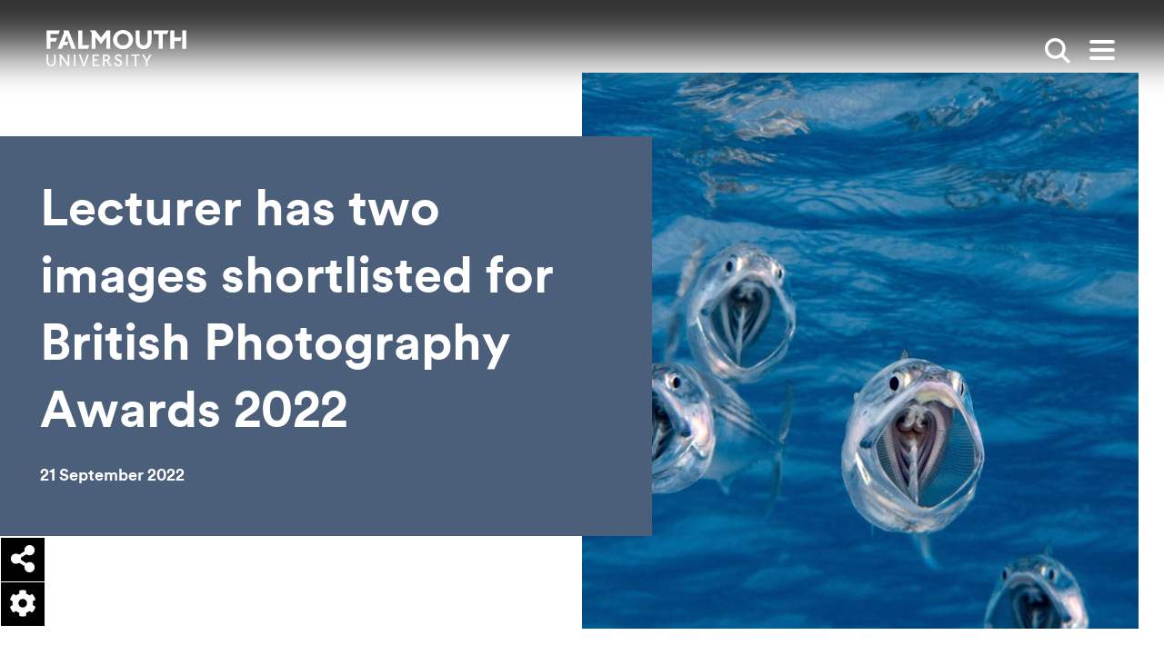

--- FILE ---
content_type: text/html; charset=UTF-8
request_url: https://www.falmouth.ac.uk/news/lecturer-shortlisted-british-photography-awards-2022
body_size: 17324
content:




<!DOCTYPE html>
<html lang="en" dir="ltr" prefix="content: http://purl.org/rss/1.0/modules/content/  dc: http://purl.org/dc/terms/  foaf: http://xmlns.com/foaf/0.1/  og: http://ogp.me/ns#  rdfs: http://www.w3.org/2000/01/rdf-schema#  schema: http://schema.org/  sioc: http://rdfs.org/sioc/ns#  sioct: http://rdfs.org/sioc/types#  skos: http://www.w3.org/2004/02/skos/core#  xsd: http://www.w3.org/2001/XMLSchema# " class="no-js">
  <head>
    <meta charset="utf-8" />
<meta name="description" content="Two of Marine &amp; Natural History Photography lecturer&#039;s images have been shortlisted for The British Photography Awards (BPA) 2022." />
<meta name="keywords" content="Marine &amp; natural history photography, British photography awards" />
<link rel="canonical" href="https://www.falmouth.ac.uk/news/lecturer-shortlisted-british-photography-awards-2022" />
<meta property="og:title" content="Lecturer has two images shortlisted for British Photography Awards 2022" />
<meta property="og:image" content="http://www.falmouth.ac.uk/sites/default/files/styles/open_graph/public/media/images/mackerel-1web.jpg?itok=gWNYuXde" />
<meta name="twitter:card" content="summary_large_image" />
<meta name="twitter:image" content="http://www.falmouth.ac.uk/sites/default/files/styles/open_graph/public/media/images/mackerel-1web.jpg?itok=gWNYuXde" />
<meta name="Generator" content="Drupal 10 (https://www.drupal.org)" />
<meta name="MobileOptimized" content="width" />
<meta name="HandheldFriendly" content="true" />
<meta name="viewport" content="width=device-width, initial-scale=1.0" />
<script type="application/ld+json">{
    "@context": "https://schema.org",
    "@graph": [
        {
            "@type": "BlogPosting",
            "headline": "Lecturer has two images shortlisted for British Photography Awards 2022",
            "description": "Marine \u0026 Natural History Photography lecturer Gina Goodman has two images shortlisted for The British Photography Awards (BPA) 2022.",
            "datePublished": "Wed, 21/09/2022 - 12:12",
            "dateModified": "Tue, 18/06/2024 - 12:06"
        }
    ]
}</script>
<link rel="icon" href="/themes/custom/falmouth/favicon.ico" type="image/vnd.microsoft.icon" />

    <title>Lecturer has two images shortlisted for British Photography Awards 2022 | Falmouth University</title>
    <!-- Turn off telephone number detection. -->
    <meta name = "format-detection" content = "telephone=no">
    <link href="https://fonts.googleapis.com/css2?family=Roboto+Slab:wght@400;500&family=Roboto:wght@400;500;700&display=swap" rel="stylesheet" />

      <link rel="apple-touch-icon" sizes="180x180" href="/themes/custom/falmouth/apple-touch-icon.png">
      <link rel="icon" type="image/png" sizes="32x32" href="/themes/custom/falmouth/favicon-32x32.png">
      <link rel="icon" type="image/png" sizes="16x16" href="/themes/custom/falmouth/favicon-16x16.png">
      <link rel="manifest" href="/themes/custom/falmouth/site.webmanifest">
      <link rel="mask-icon" href="/themes/custom/falmouth/safari-pinned-tab.svg" color="#000000">
      <meta name="msapplication-TileColor" content="#da532c">
      <meta name="theme-color" content="#ffffff">

    <meta name="msapplication-TileColor" content="#ffc40d">
    <meta name="theme-color" content="#ffffff">
    <link rel="stylesheet" media="all" href="/sites/default/files/css/css_izgX-hYwR6TtmPuocMwso2e2ZayU3gTbqRbbrPfgxGg.css?delta=0&amp;language=en&amp;theme=falmouth&amp;include=[base64]" />
<link rel="stylesheet" media="all" href="/sites/default/files/css/css_yuj4n8K0bTiplYOiiZaHLdhCliGxVLxA4Cr1wCDzZ9c.css?delta=1&amp;language=en&amp;theme=falmouth&amp;include=[base64]" />
<link rel="stylesheet" media="all" href="https://cdn.jsdelivr.net/npm/@accessible360/accessible-slick@1.0.1/slick/slick.min.css" />

    <script type="application/json" data-drupal-selector="drupal-settings-json">{"path":{"baseUrl":"\/","pathPrefix":"","currentPath":"node\/44108","currentPathIsAdmin":false,"isFront":false,"currentLanguage":"en"},"pluralDelimiter":"\u0003","suppressDeprecationErrors":true,"gtag":{"tagId":"","consentMode":false,"otherIds":[],"events":[],"additionalConfigInfo":[]},"ajaxPageState":{"libraries":"[base64]","theme":"falmouth","theme_token":null},"ajaxTrustedUrl":{"form_action_p_pvdeGsVG5zNF_XLGPTvYSKCf43t8qZYSwcfZl2uzM":true},"gtm":{"tagId":null,"settings":{"data_layer":"dataLayer","include_environment":false},"tagIds":["GTM-KW86SCR"]},"fu_components":{"closedAccordions":[],"loop":true},"colorbox":{"transition":"elastic","speed":150,"opacity":1,"slideshow":false,"slideshowAuto":false,"slideshowSpeed":1000,"slideshowStart":"","slideshowStop":"","current":"","previous":"","next":"","close":"","overlayClose":true,"returnFocus":true,"maxWidth":"98%","maxHeight":"98%","initialWidth":"300","initialHeight":"250","fixed":true,"scrolling":false,"mobiledetect":false,"mobiledevicewidth":""},"user":{"uid":0,"permissionsHash":"bcf5880d2f86780e2a392eacc34ba181fbecd9ee0f0be47d81b6e3655df3f231"}}</script>
<script src="/sites/default/files/js/js_QbVX9cvgSXCmIGXrf8r8pl8AaKwc8Q62W46PuKRqMBc.js?scope=header&amp;delta=0&amp;language=en&amp;theme=falmouth&amp;include=eJxdjUsOAiEQBS80yJHMA1qmpaEnfOIcXxcaGDcvVbV5XkWr09P6L2w_sFy4bw9I1tF3C6HajUMpVGfdCWF1zohkPKqORjJ7BheTqYyZGgdyqObFIdJy1BIfRriktjRhnxZVzxCTNWD5aEflTtM7nFDbomoUundEGz_z7zc8cV5jfgNv72sk"></script>
<script src="/modules/contrib/google_tag/js/gtag.js?t73ljk"></script>
<script src="/modules/contrib/google_tag/js/gtm.js?t73ljk"></script>

  </head>
  <body>
    <script>document.querySelector('html').classList.remove('no-js');</script>
        <nav>
      
<a
   class="link link--skip sr-only sr-only-focusable"
    href="#main-content"
  
>        Skip to main content      </a>
      
<a
   class="link link--skip sr-only sr-only-focusable"
    href="#search_input"
  
>        Skip to search      </a>
      
<a
   class="link link--skip sr-only sr-only-focusable"
    href="#main-nav"
  
>        Skip to menu      </a>
    </nav>
    <noscript><iframe src="https://www.googletagmanager.com/ns.html?id=GTM-KW86SCR"
                  height="0" width="0" style="display:none;visibility:hidden"></iframe></noscript>

      


          
  <header  class="site-header js-header" aria-label="Main site header">
  <div  class="site-header__top container">
    
<a
   class="site-header__logo site-header__logo--desktop"
    href="/"
  
>        <span class="sr-only">Falmouth UniversityHomepage</span>
                <svg class="masthead__logo--desktop" id="Layer_1" xmlns="http://www.w3.org/2000/svg" viewBox="0 0 150.72 39.25" enable-background="new 0 0 150.72 39.25" xml:space="preserve" width="160" height="40"><defs><style>.cls-1{fill:#030102;}.cls-2{fill:#1d1d1b;}</style></defs><path class="cls-1" d="M8.25,33.75c0,.92-.24,3.94-3.28,3.94s-3.28-3.01-3.28-3.94v-7.22H.02v7.14c0,1.89.53,3.34,1.57,4.32.85.8,2.05,1.25,3.38,1.25s2.53-.44,3.39-1.25c1.04-.98,1.57-2.43,1.57-4.32v-7.14h-1.67v7.22h0Z"/><polygon class="cls-1" points="22.9 36.24 16.03 26.54 13.43 26.54 14.38 27.82 14.38 38.99 16.05 38.99 16.05 29.42 22.82 38.97 22.84 38.99 24.58 38.99 24.58 26.54 22.9 26.54 22.9 36.24"/><rect class="cls-1" x="29.49" y="26.54" width="1.67" height="12.45"/><path class="cls-1" d="M40.28,37.04l-3.51-10.51h-1.89l2.51,6.89c.8,2.31,1.87,5.64,1.88,5.67v.04h2.01v-.04c-.05.21,1.43-4.44,1.86-5.58.4-1.04,2.5-6.84,2.52-6.9l.03-.08h-1.89l-3.52,10.51h0Z"/><polygon class="cls-1" points="51.26 33.11 54.7 33.11 55.24 31.61 51.26 31.61 51.26 28.04 56.29 28.04 56.83 26.54 49.59 26.54 49.59 38.99 56.49 38.99 57.04 37.49 51.26 37.49 51.26 33.11"/><path class="cls-1" d="M66.17,33.07l.08-.03c1.39-.56,2.19-1.68,2.19-3.09,0-1.18-.82-3.42-3.92-3.42h-3.53v12.45h1.67v-5.53h1.81l3.85,5.5.02.03h2.01l-4.17-5.92h0ZM64.29,31.9h-1.64v-3.85h1.62c1.47,0,2.39.71,2.39,1.86,0,1.25-.88,2-2.37,2h0Z"/><path class="cls-1" d="M77.85,31.55c-1.23-.54-2.39-1.05-2.39-2.04,0-.62.4-1.66,1.92-1.66.99,0,1.88.51,2.43,1.41l.08.13,1.3-1.04-.07-.1c-.9-1.29-2.21-1.97-3.77-1.97-2.13,0-3.68,1.44-3.68,3.42s1.7,2.77,3.35,3.49c1.38.6,2.68,1.17,2.68,2.46,0,1.12-1,2.03-2.24,2.03-1.44,0-2.46-.78-3.05-2.32l-.06-.16-1.49.94.05.11c1.03,2.11,2.38,2.96,4.66,2.96,1.93,0,3.92-1.41,3.92-3.77s-1.93-3.13-3.64-3.89h0Z"/><rect class="cls-1" x="85.93" y="26.54" width="1.67" height="12.45"/><polygon class="cls-1" points="91.28 28.04 95.29 28.04 95.29 38.99 96.96 38.99 96.96 28.04 100.22 28.04 100.75 26.54 91.28 26.54 91.28 28.04"/><polygon class="cls-1" points="111.33 26.47 108.2 32.09 104.91 26.5 104.9 26.47 102.93 26.47 107.36 33.72 107.36 38.92 109.03 38.92 109.03 33.72 113.3 26.47 111.33 26.47"/><polygon class="cls-2" points="0 .41 0 20.38 4.28 20.38 4.28 12.54 9.99 12.54 11.44 8.56 4.28 8.56 4.28 4.4 12.94 4.4 14.39 .41 0 .41"/><polygon class="cls-2" points="18.09 .42 18.77 2.93 11.94 20.38 16.61 20.38 18.02 16.42 22.3 16.42 23.65 12.74 19.36 12.74 21.76 6.12 26.98 20.38 31.58 20.38 23.82 .42 18.09 .42"/><polygon class="cls-2" points="34.19 .42 34.19 20.38 44.72 20.38 46.16 16.4 38.47 16.4 38.47 .42 34.19 .42"/><polygon class="cls-2" points="64.8 .42 58.7 8.29 52.61 .42 46.48 .42 48.57 2.88 48.57 20.38 52.85 20.38 52.85 7.88 58.7 15.44 64.56 7.88 64.56 20.38 68.83 20.38 68.83 .42 64.8 .42"/><path class="cls-2" d="M82.49,0c-6.39,0-10.79,5.26-10.79,10.4s4.4,10.4,10.79,10.4,10.79-5.26,10.79-10.4S88.88,0,82.49,0ZM82.49,16.79c-3.57,0-6.24-2.76-6.24-6.39s2.67-6.39,6.24-6.39,6.24,2.76,6.24,6.39-2.67,6.39-6.24,6.39Z"/><path class="cls-2" d="M109.01.41v10.78c0,4.91-2.97,5.44-4.29,5.44s-4.29-.53-4.29-5.44V.41h-4.28v10.67c0,7.12,4.38,9.66,8.57,9.66s8.57-2.54,8.57-9.66V.41s-4.28,0-4.28,0Z"/><polygon class="cls-2" points="115.58 .42 115.58 4.4 121.11 4.4 121.11 20.38 125.39 20.38 125.39 4.4 130.2 4.4 131.65 .42 115.58 .42"/><rect class="cls-2" x="146.45" y=".42" width="4.28" height="19.97"/><polygon class="cls-2" points="133.61 .41 133.61 20.38 137.89 20.38 137.89 12.12 144.36 12.12 145.82 8.14 137.89 8.14 137.89 .41 133.61 .41"/></svg>
            </a>
    
<a
   class="site-header__logo site-header__logo--mobile"
    href="/"
  
>        <span class="sr-only">Falmouth UniversityHomepage</span>
                



<svg  class="icon"

  
  
  >
    
  <use xlink:href="/themes/custom/falmouth/dist/icons.svg#logo-mobile"></use>
</svg>
      </a>
    <div  class="site-header__breadcrumb">
      <div class="inner">
            
  
  <nav class="breadcrumb" aria-label="Breadcrumb">
    <h2  class="visually-hidden" id='system-breadcrumb'>Breadcrumb</h2>
    <ol  class="list list--inline list--unstyled">
          <li  class="item">
                  
<a
   class="link"
    href="/"
  
>        Home          



<svg  class="icon"

  
  
  >
    
  <use xlink:href="/themes/custom/falmouth/dist/icons.svg#arrow"></use>
</svg>
      </a>
              </li>
          <li  class="item">
                  
<a
   class="link"
    href="/news"
  
>        News & Stories          



<svg  class="icon"

  
  
  >
    
  <use xlink:href="/themes/custom/falmouth/dist/icons.svg#arrow"></use>
</svg>
      </a>
              </li>
          <li  class="item">
                  Lecturer has two images shortlisted for British Photography Awards 2022 
              </li>
        </ol>
  </nav>


      </div>
    </div>
    <div  class="site-header__search">
              

<div  class="search-box js-search-box">
      <form  class="form" action="/search" >
      <fieldset>
        <label class="sr-only" for="search_input">Enter search keywords</label>
        <input type="text" id="search_input" name="s" value="" placeholder="Search" />
        


<button href=#  class="button button--search button--reset" aria-label="">
              <span class="visually-hidden">Search</span>
            



<svg  class="icon"

      aria-hidden="true" role="presentation"
  
  
  >
    
  <use xlink:href="/themes/custom/falmouth/dist/icons.svg#search"></use>
</svg>
            </button>
      </fieldset>
    </form>
  </div>
          </div>
    


<button href=#  class="button button--search button--reset search-toggle js-search-toggle" aria-label="">
          <span class="visually-hidden">Show search</span>
        



<svg  class="icon"

  
  
  >
    
  <use xlink:href="/themes/custom/falmouth/dist/icons.svg#search"></use>
</svg>
        </button>

    


<button href=#  class="button button--reset toggle-expand js-toggle-expand" aria-label="">
          <span class="icon-bar"></span>
        <span class="icon-bar"></span>
        <span class="icon-bar"></span>
        <span class="visually-hidden">Open main menu</span>
        </button>
  </div>
  <div  class="site-header__menu container">
        

<nav id="main-nav" class="main-nav" aria-label="Main menu">
  <div class="container">
    

  
                                    <ul  class="main-menu list--unstyled">
      
<li  class="main-menu__item d-flex d-md-none">
  
              </li>
          
<li  class="main-menu__item main-menu__item--with-sub">
  
      
<a
   class="main-menu__link main-menu__link--with-sub"
    href="/study"
  
>        Study          



<svg  class="icon"

  
  
  >
    
  <use xlink:href="/themes/custom/falmouth/dist/icons.svg#arrow"></use>
</svg>
      </a>
          <div class="main-menu-sub-wrapper">
        
  
                                              <ul  class="main-menu main-menu--sub main-menu--sub-1 list--unstyled">
      
<li  class="main-menu__item d-flex d-md-none">
  
                  
<a
   class="main-menu__link main-menu__link--back main-menu__back js-menu-back"
    href="#"
  
>        Back          



<svg  class="icon"

  
  
  >
    
  <use xlink:href="/themes/custom/falmouth/dist/icons.svg#arrow"></use>
</svg>
      </a>
              </li>
          
<li  class="main-menu__item main-menu__item--sub main-menu__item--sub-1">
  
      
<a
   class="main-menu__link main-menu__link--sub main-menu__link--sub-1"
    href="/study"
  
>        Study with us          



<svg  class="icon"

  
  
  >
    
  <use xlink:href="/themes/custom/falmouth/dist/icons.svg#arrow"></use>
</svg>
      </a>
      </li>
          
<li  class="main-menu__item main-menu__item--sub main-menu__item--sub-1">
  
      
<a
   class="main-menu__link main-menu__link--sub main-menu__link--sub-1"
    href="/study/apply"
  
>        Apply          



<svg  class="icon"

  
  
  >
    
  <use xlink:href="/themes/custom/falmouth/dist/icons.svg#arrow"></use>
</svg>
      </a>
      </li>
          
<li  class="main-menu__item main-menu__item--sub main-menu__item--sub-1">
  
      
<a
   class="main-menu__link main-menu__link--sub main-menu__link--sub-1"
    href="/study/undergraduate"
  
>        Undergraduate          



<svg  class="icon"

  
  
  >
    
  <use xlink:href="/themes/custom/falmouth/dist/icons.svg#arrow"></use>
</svg>
      </a>
      </li>
          
<li  class="main-menu__item main-menu__item--sub main-menu__item--sub-1">
  
      
<a
   class="main-menu__link main-menu__link--sub main-menu__link--sub-1"
    href="/study/postgraduate"
  
>        Postgraduate          



<svg  class="icon"

  
  
  >
    
  <use xlink:href="/themes/custom/falmouth/dist/icons.svg#arrow"></use>
</svg>
      </a>
      </li>
          
<li  class="main-menu__item main-menu__item--sub main-menu__item--sub-1">
  
      
<a
   class="main-menu__link main-menu__link--sub main-menu__link--sub-1"
    href="/study/online"
  
>        Online study          



<svg  class="icon"

  
  
  >
    
  <use xlink:href="/themes/custom/falmouth/dist/icons.svg#arrow"></use>
</svg>
      </a>
      </li>
          
<li  class="main-menu__item main-menu__item--sub main-menu__item--sub-1">
  
      
<a
   class="main-menu__link main-menu__link--sub main-menu__link--sub-1"
    href="/study/short-courses"
  
>        Short courses          



<svg  class="icon"

  
  
  >
    
  <use xlink:href="/themes/custom/falmouth/dist/icons.svg#arrow"></use>
</svg>
      </a>
      </li>
          
<li  class="main-menu__item main-menu__item--sub main-menu__item--sub-1">
  
      
<a
   class="main-menu__link main-menu__link--sub main-menu__link--sub-1"
    href="/study/international"
  
>        International students          



<svg  class="icon"

  
  
  >
    
  <use xlink:href="/themes/custom/falmouth/dist/icons.svg#arrow"></use>
</svg>
      </a>
      </li>
          
<li  class="main-menu__item main-menu__item--sub main-menu__item--sub-1">
  
      
<a
   class="main-menu__link main-menu__link--sub main-menu__link--sub-1"
    href="/research"
  
>        Research degrees          



<svg  class="icon"

  
  
  >
    
  <use xlink:href="/themes/custom/falmouth/dist/icons.svg#arrow"></use>
</svg>
      </a>
      </li>
          
<li  class="main-menu__item main-menu__item--sub main-menu__item--sub-1">
  
      
<a
   class="main-menu__link main-menu__link--sub main-menu__link--sub-1"
    href="/study/subjects"
  
>        Subjects          



<svg  class="icon"

  
  
  >
    
  <use xlink:href="/themes/custom/falmouth/dist/icons.svg#arrow"></use>
</svg>
      </a>
      </li>
      </ul>
      
                  <div class="main-menu__cards">
            <div class="row">
                                                


  



<div  data-history-node-id="32380" about="/experience/open-days" typeof="schema:WebPage" class="card card--mini card--hover-scale h-entry">
      <div  class="card__image">
                <picture>
                  <source srcset="/sites/default/files/styles/article_teaser_desktop/public/image/open-day-mother-smiling-father-daughter-student-mentor.jpeg.jpg?itok=rNf8PchD 1x" media="all and (min-width: 1200px)" type="image/jpeg" width="368" height="263"/>
              <source srcset="/sites/default/files/styles/article_teaser_tablet/public/image/open-day-mother-smiling-father-daughter-student-mentor.jpeg.jpg?itok=Kstzzdsj 1x" media="all and (min-width: 800px)" type="image/jpeg" width="290" height="212"/>
              <source srcset="/sites/default/files/styles/article_teaser_mobile/public/image/open-day-mother-smiling-father-daughter-student-mentor.jpeg.jpg?itok=_tzCDmCM 1x" media="all and (min-width: 540px)" type="image/jpeg" width="720" height="560"/>
              <source srcset="/sites/default/files/styles/article_teaser_mobile/public/image/open-day-mother-smiling-father-daughter-student-mentor.jpeg.jpg?itok=_tzCDmCM 1x" media="all and (max-width: 540px)" type="image/jpeg" width="720" height="560"/>
                  <img loading="lazy" width="720" height="560" src="/sites/default/files/styles/article_teaser_mobile/public/image/open-day-mother-smiling-father-daughter-student-mentor.jpeg.jpg?itok=_tzCDmCM" alt="Parents smiling with daughter at an Open Day at Falmouth University" typeof="foaf:Image" />

  </picture>


  <div class="media-title">Open day Penryn mother smiling father daughter student mentor</div>



    </div>
                <div  class="card__content">
              
  
<h3   class="heading heading--blue heading--small p-name heading--tiny">
      Open Days
    </h3>
                                          
<p  class="paragraph p-summary">
      <p>Our Open Days are the perfect way to get a taste of student life at Falmouth</p>

  </p>
                  </div>
              <a href="/experience/open-days" class="link link--overlay u-url"  aria-label="Go to Open Days ">
        Open Days
      </a>
      </div>





  



<div  data-history-node-id="4535" about="/study/prospectus" typeof="schema:WebPage" class="card card--mini card--hover-scale h-entry">
      <div  class="card__image">
                <picture>
                  <source srcset="/sites/default/files/styles/article_teaser_desktop/public/media/images/spread_2_white_background_ug2025_prospectus.jpg?itok=7X5rbuBm 1x" media="all and (min-width: 1200px)" type="image/jpeg" width="368" height="263"/>
              <source srcset="/sites/default/files/styles/article_teaser_tablet/public/media/images/spread_2_white_background_ug2025_prospectus.jpg?itok=wfztSZWb 1x" media="all and (min-width: 800px)" type="image/jpeg" width="290" height="212"/>
              <source srcset="/sites/default/files/styles/article_teaser_mobile/public/media/images/spread_2_white_background_ug2025_prospectus.jpg?itok=OSb-GLTj 1x" media="all and (min-width: 540px)" type="image/jpeg" width="720" height="560"/>
              <source srcset="/sites/default/files/styles/article_teaser_mobile/public/media/images/spread_2_white_background_ug2025_prospectus.jpg?itok=OSb-GLTj 1x" media="all and (max-width: 540px)" type="image/jpeg" width="720" height="560"/>
                  <img loading="lazy" width="720" height="560" src="/sites/default/files/styles/article_teaser_mobile/public/media/images/spread_2_white_background_ug2025_prospectus.jpg?itok=OSb-GLTj" alt="Prospectus header" typeof="foaf:Image" />

  </picture>





    </div>
                <div  class="card__content">
              
  
<h3   class="heading heading--blue heading--small p-name heading--tiny">
      Prospectus
    </h3>
                                          
<p  class="paragraph p-summary">
      Explore our future-focused undergraduate and postgraduate degree courses by viewing our prospectuses...
  </p>
                  </div>
              <a href="/study/prospectus" class="link link--overlay u-url"  aria-label="Go to Prospectus ">
        Prospectus
      </a>
      </div>



                                                  <div class="views-row col-sm">


  

  

<div  data-history-node-id="44716" about="/events/indie-game-development-course-overview-23-03-2026" class="card card--mini card--hover-scale hr-event">
      <div  class="card__image">
        <div class="event-main-image">
            <picture>
                  <source srcset="/sites/default/files/styles/article_teaser_desktop/public/image/online_study.jpg?itok=ccHxuhHx 1x" media="all and (min-width: 1200px)" type="image/jpeg" width="368" height="263"/>
              <source srcset="/sites/default/files/styles/article_teaser_tablet/public/image/online_study.jpg?itok=J1JiXmbM 1x" media="all and (min-width: 800px)" type="image/jpeg" width="290" height="212"/>
              <source srcset="/sites/default/files/styles/article_teaser_mobile/public/image/online_study.jpg?itok=EPA6M10K 1x" media="all and (min-width: 540px)" type="image/jpeg" width="720" height="560"/>
              <source srcset="/sites/default/files/styles/article_teaser_mobile/public/image/online_study.jpg?itok=EPA6M10K 1x" media="all and (max-width: 540px)" type="image/jpeg" width="720" height="560"/>
                  <img loading="lazy" width="720" height="560" src="/sites/default/files/styles/article_teaser_mobile/public/image/online_study.jpg?itok=EPA6M10K" alt="A person sat crossed legs with an apple mac and a cup" typeof="foaf:Image" />

  </picture>


  <div class="media-title">Online Study</div>


  </div>

    </div>
                <div  class="card__content">
              
  
<h3   class="heading heading--blue heading--small p-name heading--tiny">
      MA Indie Game Development (Online) - Course Overview and Live Q&amp;A
    </h3>
                          
  
<h4   class="heading heading--grey heading--xsmall card__subtitle heading--tiny">
        <div class="date-recur-date"><time datetime="2026-03-23T18:00:00Z">Mon, 23/03/2026 - 18:00</time>
-<time datetime="2026-03-23T19:00:00Z">Mon, 23/03/2026 - 19:00</time>
</div>



    </h4>
                              
<p  class="paragraph p-summary">
        Discover everything you need to know about our part-time, online MA Indie Game Development degree at...

  </p>
                  </div>
              <a href="/events/indie-game-development-course-overview-23-03-2026" class="link link--overlay u-url"  aria-label="Go to MA Indie Game Development (Online) - Course Overview and Live Q&amp;A ">
        MA Indie Game Development (Online) - Course Overview and Live Q&amp;A
      </a>
      </div>


</div>
  

  

                                          </div>
          </div>
              </div>

      </li>
          
<li  class="main-menu__item main-menu__item--with-sub">
  
      
<a
   class="main-menu__link main-menu__link--with-sub"
    href="/experience/student-life"
  
>        Student life          



<svg  class="icon"

  
  
  >
    
  <use xlink:href="/themes/custom/falmouth/dist/icons.svg#arrow"></use>
</svg>
      </a>
          <div class="main-menu-sub-wrapper">
        
  
                                              <ul  class="main-menu main-menu--sub main-menu--sub-1 list--unstyled">
      
<li  class="main-menu__item d-flex d-md-none">
  
                  
<a
   class="main-menu__link main-menu__link--back main-menu__back js-menu-back"
    href="#"
  
>        Back          



<svg  class="icon"

  
  
  >
    
  <use xlink:href="/themes/custom/falmouth/dist/icons.svg#arrow"></use>
</svg>
      </a>
              </li>
          
<li  class="main-menu__item main-menu__item--sub main-menu__item--sub-1">
  
      
<a
   class="main-menu__link main-menu__link--sub main-menu__link--sub-1"
    href="/experience/student-life"
  
>        Student life          



<svg  class="icon"

  
  
  >
    
  <use xlink:href="/themes/custom/falmouth/dist/icons.svg#arrow"></use>
</svg>
      </a>
      </li>
          
<li  class="main-menu__item main-menu__item--sub main-menu__item--sub-1">
  
      
<a
   class="main-menu__link main-menu__link--sub main-menu__link--sub-1"
    href="https://www.falmouth.ac.uk/study/why-falmouth"
  
>        Why Falmouth          



<svg  class="icon"

  
  
  >
    
  <use xlink:href="/themes/custom/falmouth/dist/icons.svg#arrow"></use>
</svg>
      </a>
      </li>
          
<li  class="main-menu__item main-menu__item--sub main-menu__item--sub-1">
  
      
<a
   class="main-menu__link main-menu__link--sub main-menu__link--sub-1"
    href="/accommodation"
  
>        Accommodation          



<svg  class="icon"

  
  
  >
    
  <use xlink:href="/themes/custom/falmouth/dist/icons.svg#arrow"></use>
</svg>
      </a>
      </li>
          
<li  class="main-menu__item main-menu__item--sub main-menu__item--sub-1">
  
      
<a
   class="main-menu__link main-menu__link--sub main-menu__link--sub-1"
    href="/experience/support"
  
>        Student support          



<svg  class="icon"

  
  
  >
    
  <use xlink:href="/themes/custom/falmouth/dist/icons.svg#arrow"></use>
</svg>
      </a>
      </li>
          
<li  class="main-menu__item main-menu__item--sub main-menu__item--sub-1">
  
      
<a
   class="main-menu__link main-menu__link--sub main-menu__link--sub-1"
    href="/tuition-fees-student-funding"
  
>        Fees and funding          



<svg  class="icon"

  
  
  >
    
  <use xlink:href="/themes/custom/falmouth/dist/icons.svg#arrow"></use>
</svg>
      </a>
      </li>
          
<li  class="main-menu__item main-menu__item--sub main-menu__item--sub-1">
  
      
<a
   class="main-menu__link main-menu__link--sub main-menu__link--sub-1"
    href="/employability"
  
>        Employability Service          



<svg  class="icon"

  
  
  >
    
  <use xlink:href="/themes/custom/falmouth/dist/icons.svg#arrow"></use>
</svg>
      </a>
      </li>
          
<li  class="main-menu__item main-menu__item--sub main-menu__item--sub-1">
  
      
<a
   class="main-menu__link main-menu__link--sub main-menu__link--sub-1"
    href="/student-voice"
  
>        Student Voices          



<svg  class="icon"

  
  
  >
    
  <use xlink:href="/themes/custom/falmouth/dist/icons.svg#arrow"></use>
</svg>
      </a>
      </li>
          
<li  class="main-menu__item main-menu__item--sub main-menu__item--sub-1">
  
      
<a
   class="main-menu__link main-menu__link--sub main-menu__link--sub-1"
    href="/exchange"
  
>        Study abroad exchanges          



<svg  class="icon"

  
  
  >
    
  <use xlink:href="/themes/custom/falmouth/dist/icons.svg#arrow"></use>
</svg>
      </a>
      </li>
          
<li  class="main-menu__item main-menu__item--sub main-menu__item--sub-1">
  
      
<a
   class="main-menu__link main-menu__link--sub main-menu__link--sub-1"
    href="/experience/virtual-experience"
  
>        Virtual experience          



<svg  class="icon"

  
  
  >
    
  <use xlink:href="/themes/custom/falmouth/dist/icons.svg#arrow"></use>
</svg>
      </a>
      </li>
      </ul>
      
                  <div class="main-menu__cards">
            <div class="row">
                                                


  



<div  data-history-node-id="34566" about="/accommodation" typeof="schema:WebPage" class="card card--mini card--hover-scale h-entry">
      <div  class="card__image">
                <picture>
                  <source srcset="/sites/default/files/styles/article_teaser_desktop/public/image/glasney-village-29_-accomodation_cmjessop_0.jpg?itok=4UEG-HYd 1x" media="all and (min-width: 1200px)" type="image/jpeg" width="368" height="263"/>
              <source srcset="/sites/default/files/styles/article_teaser_tablet/public/image/glasney-village-29_-accomodation_cmjessop_0.jpg?itok=74Pmt39Z 1x" media="all and (min-width: 800px)" type="image/jpeg" width="290" height="212"/>
              <source srcset="/sites/default/files/styles/article_teaser_mobile/public/image/glasney-village-29_-accomodation_cmjessop_0.jpg?itok=0Ud1ehpM 1x" media="all and (min-width: 540px)" type="image/jpeg" width="720" height="560"/>
              <source srcset="/sites/default/files/styles/article_teaser_mobile/public/image/glasney-village-29_-accomodation_cmjessop_0.jpg?itok=0Ud1ehpM 1x" media="all and (max-width: 540px)" type="image/jpeg" width="720" height="560"/>
                  <img loading="lazy" width="720" height="560" src="/sites/default/files/styles/article_teaser_mobile/public/image/glasney-village-29_-accomodation_cmjessop_0.jpg?itok=0Ud1ehpM" alt="Students walking through Glasney Village with arms linked." typeof="foaf:Image" />

  </picture>


  <div class="media-title">Students walking in Glasney Student Village</div>



    </div>
                <div  class="card__content">
              
  
<h3   class="heading heading--blue heading--small p-name heading--tiny">
      Accommodation
    </h3>
                                          
<p  class="paragraph p-summary">
      Explore all our on and off-campus accommodation options and discover modern, well-equipped spaces de...
  </p>
                  </div>
              <a href="/accommodation" class="link link--overlay u-url"  aria-label="Go to Accommodation ">
        Accommodation
      </a>
      </div>





  



<div  data-history-node-id="32380" about="/experience/open-days" typeof="schema:WebPage" class="card card--mini card--hover-scale h-entry">
      <div  class="card__image">
                <picture>
                  <source srcset="/sites/default/files/styles/article_teaser_desktop/public/image/open-day-mother-smiling-father-daughter-student-mentor.jpeg.jpg?itok=rNf8PchD 1x" media="all and (min-width: 1200px)" type="image/jpeg" width="368" height="263"/>
              <source srcset="/sites/default/files/styles/article_teaser_tablet/public/image/open-day-mother-smiling-father-daughter-student-mentor.jpeg.jpg?itok=Kstzzdsj 1x" media="all and (min-width: 800px)" type="image/jpeg" width="290" height="212"/>
              <source srcset="/sites/default/files/styles/article_teaser_mobile/public/image/open-day-mother-smiling-father-daughter-student-mentor.jpeg.jpg?itok=_tzCDmCM 1x" media="all and (min-width: 540px)" type="image/jpeg" width="720" height="560"/>
              <source srcset="/sites/default/files/styles/article_teaser_mobile/public/image/open-day-mother-smiling-father-daughter-student-mentor.jpeg.jpg?itok=_tzCDmCM 1x" media="all and (max-width: 540px)" type="image/jpeg" width="720" height="560"/>
                  <img loading="lazy" width="720" height="560" src="/sites/default/files/styles/article_teaser_mobile/public/image/open-day-mother-smiling-father-daughter-student-mentor.jpeg.jpg?itok=_tzCDmCM" alt="Parents smiling with daughter at an Open Day at Falmouth University" typeof="foaf:Image" />

  </picture>


  <div class="media-title">Open day Penryn mother smiling father daughter student mentor</div>



    </div>
                <div  class="card__content">
              
  
<h3   class="heading heading--blue heading--small p-name heading--tiny">
      Open Days
    </h3>
                                          
<p  class="paragraph p-summary">
      <p>Our Open Days are the perfect way to get a taste of student life at Falmouth</p>

  </p>
                  </div>
              <a href="/experience/open-days" class="link link--overlay u-url"  aria-label="Go to Open Days ">
        Open Days
      </a>
      </div>



                                                  <div class="views-row col-sm">


    



<div  data-history-node-id="47558" about="/news/game-art-graduate-reaches-finals-international-team-challenges" typeof="schema:Article" class="card card--mini card--hover-scale card--article-feed-card h-entry">
      <div  class="card__image">
                <picture>
                  <source srcset="/sites/default/files/styles/article_teaser_desktop/public/media/images/eden-gates-highresscreenshot00006.jpg?itok=zdYA-K9C 1x" media="all and (min-width: 1200px)" type="image/jpeg" width="368" height="263"/>
              <source srcset="/sites/default/files/styles/article_teaser_tablet/public/media/images/eden-gates-highresscreenshot00006.jpg?itok=4x5ZoaNj 1x" media="all and (min-width: 800px)" type="image/jpeg" width="290" height="212"/>
              <source srcset="/sites/default/files/styles/article_teaser_mobile/public/media/images/eden-gates-highresscreenshot00006.jpg?itok=3Y8KJDqc 1x" media="all and (min-width: 540px)" type="image/jpeg" width="720" height="560"/>
              <source srcset="/sites/default/files/styles/article_teaser_mobile/public/media/images/eden-gates-highresscreenshot00006.jpg?itok=3Y8KJDqc 1x" media="all and (max-width: 540px)" type="image/jpeg" width="720" height="560"/>
                  <img loading="lazy" width="720" height="560" src="/sites/default/files/styles/article_teaser_mobile/public/media/images/eden-gates-highresscreenshot00006.jpg?itok=3Y8KJDqc" alt="beyondextent" typeof="foaf:Image" />

  </picture>





    </div>
                <div  class="card__content">
              
  
<h3   class="heading heading--blue heading--small p-name heading--tiny">
      Game Art graduate reaches finals in international team challenges
    </h3>
                                          </div>
              <a href="/news/game-art-graduate-reaches-finals-international-team-challenges" class="link link--overlay u-url"  aria-label="Go to Game Art graduate reaches finals in international team challenges ">
        Game Art graduate reaches finals in international team challenges
      </a>
      </div>


</div>
          <div class="views-row col-sm">


    



<div  data-history-node-id="47557" about="/news/every-day-i-am-grateful-my-job-film-alumnus-creating-visuals-outdoor-lifestyle-brands" typeof="schema:Article" class="card card--mini card--hover-scale card--article-feed-card h-entry">
      <div  class="card__image">
                <picture>
                  <source srcset="/sites/default/files/styles/article_teaser_desktop/public/media/images/samsherring.gif.jpg?itok=7y8DeULp 1x" media="all and (min-width: 1200px)" type="image/jpeg" width="368" height="263"/>
              <source srcset="/sites/default/files/styles/article_teaser_tablet/public/media/images/samsherring.gif.jpg?itok=hAxlxX15 1x" media="all and (min-width: 800px)" type="image/jpeg" width="290" height="212"/>
              <source srcset="/sites/default/files/styles/article_teaser_mobile/public/media/images/samsherring.gif.jpg?itok=wPbcEtEv 1x" media="all and (min-width: 540px)" type="image/jpeg" width="720" height="560"/>
              <source srcset="/sites/default/files/styles/article_teaser_mobile/public/media/images/samsherring.gif.jpg?itok=wPbcEtEv 1x" media="all and (max-width: 540px)" type="image/jpeg" width="720" height="560"/>
                  <img loading="lazy" width="720" height="560" src="/sites/default/files/styles/article_teaser_mobile/public/media/images/samsherring.gif.jpg?itok=wPbcEtEv" alt="Sam Sherring" typeof="foaf:Image" />

  </picture>


  <div class="media-title">Sam Sherring</div>



    </div>
                <div  class="card__content">
              
  
<h3   class="heading heading--blue heading--small p-name heading--tiny">
      “Every day I am grateful this is my job”: film alumnus on creating visuals for outdoor lifestyle brands
    </h3>
                                          </div>
              <a href="/news/every-day-i-am-grateful-my-job-film-alumnus-creating-visuals-outdoor-lifestyle-brands" class="link link--overlay u-url"  aria-label="Go to “Every day I am grateful this is my job”: film alumnus on creating visuals for outdoor lifestyle brands ">
        “Every day I am grateful this is my job”: film alumnus on creating visuals for outdoor lifestyle brands
      </a>
      </div>


</div>
          <div class="views-row col-sm">


    



<div  data-history-node-id="47542" about="/news/fine-art-online-alumna-makes-years-john-ruskin-prize-shortlist-after-career-pivot" typeof="schema:Article" class="card card--mini card--hover-scale card--article-feed-card h-entry">
      <div  class="card__image">
                <picture>
                  <source srcset="/sites/default/files/styles/article_teaser_desktop/public/media/images/tracyart2.gif.jpg?itok=YA8MraXl 1x" media="all and (min-width: 1200px)" type="image/jpeg" width="368" height="263"/>
              <source srcset="/sites/default/files/styles/article_teaser_tablet/public/media/images/tracyart2.gif.jpg?itok=V359uVCZ 1x" media="all and (min-width: 800px)" type="image/jpeg" width="290" height="212"/>
              <source srcset="/sites/default/files/styles/article_teaser_mobile/public/media/images/tracyart2.gif.jpg?itok=CXnftiC_ 1x" media="all and (min-width: 540px)" type="image/jpeg" width="720" height="560"/>
              <source srcset="/sites/default/files/styles/article_teaser_mobile/public/media/images/tracyart2.gif.jpg?itok=CXnftiC_ 1x" media="all and (max-width: 540px)" type="image/jpeg" width="720" height="560"/>
                  <img loading="lazy" width="720" height="560" src="/sites/default/files/styles/article_teaser_mobile/public/media/images/tracyart2.gif.jpg?itok=CXnftiC_" alt="Tracy&#039;s Header" typeof="foaf:Image" />

  </picture>


  <div class="media-title">Tracy&#039;s Header</div>



    </div>
                <div  class="card__content">
              
  
<h3   class="heading heading--blue heading--small p-name heading--tiny">
      Fine Art (Online) alumna makes this year’s John Ruskin Prize shortlist after career pivot 
    </h3>
                                          </div>
              <a href="/news/fine-art-online-alumna-makes-years-john-ruskin-prize-shortlist-after-career-pivot" class="link link--overlay u-url"  aria-label="Go to Fine Art (Online) alumna makes this year’s John Ruskin Prize shortlist after career pivot  ">
        Fine Art (Online) alumna makes this year’s John Ruskin Prize shortlist after career pivot 
      </a>
      </div>


</div>
  

  

                                          </div>
          </div>
              </div>

      </li>
          
<li  class="main-menu__item main-menu__item--with-sub">
  
      
<a
   class="main-menu__link main-menu__link--with-sub"
    href="/events"
  
>        News & events          



<svg  class="icon"

  
  
  >
    
  <use xlink:href="/themes/custom/falmouth/dist/icons.svg#arrow"></use>
</svg>
      </a>
          <div class="main-menu-sub-wrapper">
        
  
                                              <ul  class="main-menu main-menu--sub main-menu--sub-1 list--unstyled">
      
<li  class="main-menu__item d-flex d-md-none">
  
                  
<a
   class="main-menu__link main-menu__link--back main-menu__back js-menu-back"
    href="#"
  
>        Back          



<svg  class="icon"

  
  
  >
    
  <use xlink:href="/themes/custom/falmouth/dist/icons.svg#arrow"></use>
</svg>
      </a>
              </li>
          
<li  class="main-menu__item main-menu__item--sub main-menu__item--sub-1">
  
      
<a
   class="main-menu__link main-menu__link--sub main-menu__link--sub-1"
    href="/experience/open-days-visiting-us"
  
>        Open Days & events          



<svg  class="icon"

  
  
  >
    
  <use xlink:href="/themes/custom/falmouth/dist/icons.svg#arrow"></use>
</svg>
      </a>
      </li>
          
<li  class="main-menu__item main-menu__item--sub main-menu__item--sub-1">
  
      
<a
   class="main-menu__link main-menu__link--sub main-menu__link--sub-1"
    href="/experience/open-days"
  
>        Your Open Day experience          



<svg  class="icon"

  
  
  >
    
  <use xlink:href="/themes/custom/falmouth/dist/icons.svg#arrow"></use>
</svg>
      </a>
      </li>
          
<li  class="main-menu__item main-menu__item--sub main-menu__item--sub-1">
  
      
<a
   class="main-menu__link main-menu__link--sub main-menu__link--sub-1"
    href="/arts-centre"
  
>        Arts Centre events          



<svg  class="icon"

  
  
  >
    
  <use xlink:href="/themes/custom/falmouth/dist/icons.svg#arrow"></use>
</svg>
      </a>
      </li>
          
<li  class="main-menu__item main-menu__item--sub main-menu__item--sub-1">
  
      
<a
   class="main-menu__link main-menu__link--sub main-menu__link--sub-1"
    href="/events"
  
>        All events          



<svg  class="icon"

  
  
  >
    
  <use xlink:href="/themes/custom/falmouth/dist/icons.svg#arrow"></use>
</svg>
      </a>
      </li>
          
<li  class="main-menu__item main-menu__item--sub main-menu__item--sub-1">
  
      
<a
   class="main-menu__link main-menu__link--sub main-menu__link--sub-1"
    href="/experience/campus-tours"
  
>        Campus tours          



<svg  class="icon"

  
  
  >
    
  <use xlink:href="/themes/custom/falmouth/dist/icons.svg#arrow"></use>
</svg>
      </a>
      </li>
          
<li  class="main-menu__item main-menu__item--sub main-menu__item--sub-1">
  
      
<a
   class="main-menu__link main-menu__link--sub main-menu__link--sub-1"
    href="/news"
  
>        News & stories          



<svg  class="icon"

  
  
  >
    
  <use xlink:href="/themes/custom/falmouth/dist/icons.svg#arrow"></use>
</svg>
      </a>
      </li>
          
<li  class="main-menu__item main-menu__item--sub main-menu__item--sub-1">
  
      
<a
   class="main-menu__link main-menu__link--sub main-menu__link--sub-1"
    href="/alumni"
  
>        Alumni          



<svg  class="icon"

  
  
  >
    
  <use xlink:href="/themes/custom/falmouth/dist/icons.svg#arrow"></use>
</svg>
      </a>
      </li>
      </ul>
      
                  <div class="main-menu__cards">
            <div class="row">
                                                


  



<div  data-history-node-id="34506" about="/news" typeof="schema:WebPage" class="card card--mini card--hover-scale h-entry">
      <div  class="card__image">
                <picture>
                  <source srcset="/sites/default/files/styles/article_teaser_desktop/public/image/4.png.jpg?itok=ti3J3q_m 1x" media="all and (min-width: 1200px)" type="image/jpeg" width="368" height="263"/>
              <source srcset="/sites/default/files/styles/article_teaser_tablet/public/image/4.png.jpg?itok=r_XXeeV6 1x" media="all and (min-width: 800px)" type="image/jpeg" width="290" height="212"/>
              <source srcset="/sites/default/files/styles/article_teaser_mobile/public/image/4.png.jpg?itok=4-_D_J6m 1x" media="all and (min-width: 540px)" type="image/jpeg" width="720" height="560"/>
              <source srcset="/sites/default/files/styles/article_teaser_mobile/public/image/4.png.jpg?itok=4-_D_J6m 1x" media="all and (max-width: 540px)" type="image/jpeg" width="720" height="560"/>
                  <img loading="lazy" width="720" height="560" src="/sites/default/files/styles/article_teaser_mobile/public/image/4.png.jpg?itok=4-_D_J6m" alt="Fresh from Falmouth September" typeof="foaf:Image" />

  </picture>


  <div class="media-title">Fresh From Falmouth September </div>



    </div>
                <div  class="card__content">
              
  
<h3   class="heading heading--blue heading--small p-name heading--tiny">
      News &amp; Stories
    </h3>
                                          
<p  class="paragraph p-summary">
      The latest News &amp; Stories from our creative community, from our collaboration with industry part...
  </p>
                  </div>
              <a href="/news" class="link link--overlay u-url"  aria-label="Go to News &amp; Stories ">
        News &amp; Stories
      </a>
      </div>





  



<div  data-history-node-id="32380" about="/experience/open-days" typeof="schema:WebPage" class="card card--mini card--hover-scale h-entry">
      <div  class="card__image">
                <picture>
                  <source srcset="/sites/default/files/styles/article_teaser_desktop/public/image/open-day-mother-smiling-father-daughter-student-mentor.jpeg.jpg?itok=rNf8PchD 1x" media="all and (min-width: 1200px)" type="image/jpeg" width="368" height="263"/>
              <source srcset="/sites/default/files/styles/article_teaser_tablet/public/image/open-day-mother-smiling-father-daughter-student-mentor.jpeg.jpg?itok=Kstzzdsj 1x" media="all and (min-width: 800px)" type="image/jpeg" width="290" height="212"/>
              <source srcset="/sites/default/files/styles/article_teaser_mobile/public/image/open-day-mother-smiling-father-daughter-student-mentor.jpeg.jpg?itok=_tzCDmCM 1x" media="all and (min-width: 540px)" type="image/jpeg" width="720" height="560"/>
              <source srcset="/sites/default/files/styles/article_teaser_mobile/public/image/open-day-mother-smiling-father-daughter-student-mentor.jpeg.jpg?itok=_tzCDmCM 1x" media="all and (max-width: 540px)" type="image/jpeg" width="720" height="560"/>
                  <img loading="lazy" width="720" height="560" src="/sites/default/files/styles/article_teaser_mobile/public/image/open-day-mother-smiling-father-daughter-student-mentor.jpeg.jpg?itok=_tzCDmCM" alt="Parents smiling with daughter at an Open Day at Falmouth University" typeof="foaf:Image" />

  </picture>


  <div class="media-title">Open day Penryn mother smiling father daughter student mentor</div>



    </div>
                <div  class="card__content">
              
  
<h3   class="heading heading--blue heading--small p-name heading--tiny">
      Open Days
    </h3>
                                          
<p  class="paragraph p-summary">
      <p>Our Open Days are the perfect way to get a taste of student life at Falmouth</p>

  </p>
                  </div>
              <a href="/experience/open-days" class="link link--overlay u-url"  aria-label="Go to Open Days ">
        Open Days
      </a>
      </div>



                                                  <div class="views-row col-sm">


  

  

<div  data-history-node-id="45184" about="/events/open-day-23-05-2026" class="card card--mini card--hover-scale hr-event">
      <div  class="card__image">
        <div class="event-main-image">
            <picture>
                  <source srcset="/sites/default/files/styles/article_teaser_desktop/public/image/open-day-mother-smiling-father-daughter-student-mentor.jpeg.jpg?itok=rNf8PchD 1x" media="all and (min-width: 1200px)" type="image/jpeg" width="368" height="263"/>
              <source srcset="/sites/default/files/styles/article_teaser_tablet/public/image/open-day-mother-smiling-father-daughter-student-mentor.jpeg.jpg?itok=Kstzzdsj 1x" media="all and (min-width: 800px)" type="image/jpeg" width="290" height="212"/>
              <source srcset="/sites/default/files/styles/article_teaser_mobile/public/image/open-day-mother-smiling-father-daughter-student-mentor.jpeg.jpg?itok=_tzCDmCM 1x" media="all and (min-width: 540px)" type="image/jpeg" width="720" height="560"/>
              <source srcset="/sites/default/files/styles/article_teaser_mobile/public/image/open-day-mother-smiling-father-daughter-student-mentor.jpeg.jpg?itok=_tzCDmCM 1x" media="all and (max-width: 540px)" type="image/jpeg" width="720" height="560"/>
                  <img loading="lazy" width="720" height="560" src="/sites/default/files/styles/article_teaser_mobile/public/image/open-day-mother-smiling-father-daughter-student-mentor.jpeg.jpg?itok=_tzCDmCM" alt="Parents smiling with daughter at an Open Day at Falmouth University" typeof="foaf:Image" />

  </picture>


  <div class="media-title">Open day Penryn mother smiling father daughter student mentor</div>


  </div>

    </div>
                <div  class="card__content">
              
  
<h3   class="heading heading--blue heading--small p-name heading--tiny">
      Open Day
    </h3>
                          
  
<h4   class="heading heading--grey heading--xsmall card__subtitle heading--tiny">
        <div class="date-recur-date"><time datetime="2026-05-23T09:00:00Z">Sat, 23/05/2026 - 09:00</time>
-<time datetime="2026-05-23T16:00:00Z">Sat, 23/05/2026 - 16:00</time>
</div>



    </h4>
                              
<p  class="paragraph p-summary">
        Visit our beautiful campuses and explore our professional-standard facilities at an Open Day. 

  </p>
                  </div>
              <a href="/events/open-day-23-05-2026" class="link link--overlay u-url"  aria-label="Go to Open Day ">
        Open Day
      </a>
      </div>


</div>
  

  

                                          </div>
          </div>
              </div>

      </li>
          
<li  class="main-menu__item main-menu__item--with-sub">
  
      
<a
   class="main-menu__link main-menu__link--with-sub"
    href="/local-community"
  
>        Local community          



<svg  class="icon"

  
  
  >
    
  <use xlink:href="/themes/custom/falmouth/dist/icons.svg#arrow"></use>
</svg>
      </a>
          <div class="main-menu-sub-wrapper">
        
  
                                              <ul  class="main-menu main-menu--sub main-menu--sub-1 list--unstyled">
      
<li  class="main-menu__item d-flex d-md-none">
  
                  
<a
   class="main-menu__link main-menu__link--back main-menu__back js-menu-back"
    href="#"
  
>        Back          



<svg  class="icon"

  
  
  >
    
  <use xlink:href="/themes/custom/falmouth/dist/icons.svg#arrow"></use>
</svg>
      </a>
              </li>
          
<li  class="main-menu__item main-menu__item--sub main-menu__item--sub-1">
  
      
<a
   class="main-menu__link main-menu__link--sub main-menu__link--sub-1"
    href="/local-community"
  
>        Community events          



<svg  class="icon"

  
  
  >
    
  <use xlink:href="/themes/custom/falmouth/dist/icons.svg#arrow"></use>
</svg>
      </a>
      </li>
          
<li  class="main-menu__item main-menu__item--sub main-menu__item--sub-1">
  
      
<a
   class="main-menu__link main-menu__link--sub main-menu__link--sub-1"
    href="/arts-centre"
  
>        Arts Centre events          



<svg  class="icon"

  
  
  >
    
  <use xlink:href="/themes/custom/falmouth/dist/icons.svg#arrow"></use>
</svg>
      </a>
      </li>
          
<li  class="main-menu__item main-menu__item--sub main-menu__item--sub-1">
  
      
<a
   class="main-menu__link main-menu__link--sub main-menu__link--sub-1"
    href="/celebrating-120-years"
  
>        Our creative legacy          



<svg  class="icon"

  
  
  >
    
  <use xlink:href="/themes/custom/falmouth/dist/icons.svg#arrow"></use>
</svg>
      </a>
      </li>
          
<li  class="main-menu__item main-menu__item--sub main-menu__item--sub-1">
  
      
<a
   class="main-menu__link main-menu__link--sub main-menu__link--sub-1"
    href="/working-with-business/facilities-equipment-hire"
  
>        Using our facilities          



<svg  class="icon"

  
  
  >
    
  <use xlink:href="/themes/custom/falmouth/dist/icons.svg#arrow"></use>
</svg>
      </a>
      </li>
          
<li  class="main-menu__item main-menu__item--sub main-menu__item--sub-1">
  
      
<a
   class="main-menu__link main-menu__link--sub main-menu__link--sub-1"
    href="/experience/widening-participation-outreach/schools-colleges-outreach"
  
>        Working with schools and colleges          



<svg  class="icon"

  
  
  >
    
  <use xlink:href="/themes/custom/falmouth/dist/icons.svg#arrow"></use>
</svg>
      </a>
      </li>
          
<li  class="main-menu__item main-menu__item--sub main-menu__item--sub-1">
  
      
<a
   class="main-menu__link main-menu__link--sub main-menu__link--sub-1"
    href="/sustainability"
  
>        Sustainability          



<svg  class="icon"

  
  
  >
    
  <use xlink:href="/themes/custom/falmouth/dist/icons.svg#arrow"></use>
</svg>
      </a>
      </li>
      </ul>
      
                  <div class="main-menu__cards">
            <div class="row">
                                                


  



<div  data-history-node-id="43621" about="/working-with-business/facilities-equipment-hire" typeof="schema:WebPage" class="card card--mini card--hover-scale h-entry">
      <div  class="card__image">
                <picture>
                  <source srcset="/sites/default/files/styles/article_teaser_desktop/public/image/amata_cmattjessop25_0.jpg?itok=mq38GFou 1x" media="all and (min-width: 1200px)" type="image/jpeg" width="368" height="263"/>
              <source srcset="/sites/default/files/styles/article_teaser_tablet/public/image/amata_cmattjessop25_0.jpg?itok=6ZngzVur 1x" media="all and (min-width: 800px)" type="image/jpeg" width="290" height="212"/>
              <source srcset="/sites/default/files/styles/article_teaser_mobile/public/image/amata_cmattjessop25_0.jpg?itok=Bz9S-DPC 1x" media="all and (min-width: 540px)" type="image/jpeg" width="720" height="560"/>
              <source srcset="/sites/default/files/styles/article_teaser_mobile/public/image/amata_cmattjessop25_0.jpg?itok=Bz9S-DPC 1x" media="all and (max-width: 540px)" type="image/jpeg" width="720" height="560"/>
                  <img loading="lazy" width="720" height="560" src="/sites/default/files/styles/article_teaser_mobile/public/image/amata_cmattjessop25_0.jpg?itok=Bz9S-DPC" alt="Exterior of the AMATA building on Penryn Campus" typeof="foaf:Image" />

  </picture>


  <div class="media-title">AMATA building day</div>
      <figcaption>AMATA building</figcaption>
  


    </div>
                <div  class="card__content">
              
  
<h3   class="heading heading--blue heading--small p-name heading--tiny">
      Facilities &amp; Equipment Hire
    </h3>
                                          
<p  class="paragraph p-summary">
      Performance venues, conference spaces and professional-standard facilities. See our hire options.
...
  </p>
                  </div>
              <a href="/working-with-business/facilities-equipment-hire" class="link link--overlay u-url"  aria-label="Go to Facilities &amp; Equipment Hire ">
        Facilities &amp; Equipment Hire
      </a>
      </div>





  



<div  data-history-node-id="44774" about="/arts-centre" typeof="schema:WebPage" class="card card--mini card--hover-scale h-entry">
      <div  class="card__image">
                <picture>
                  <source srcset="/sites/default/files/styles/article_teaser_desktop/public/media/images/artscentre-nydc-wall-oona-doherty-summer-2024.jpg?itok=Z3qgQH4U 1x" media="all and (min-width: 1200px)" type="image/jpeg" width="368" height="263"/>
              <source srcset="/sites/default/files/styles/article_teaser_tablet/public/media/images/artscentre-nydc-wall-oona-doherty-summer-2024.jpg?itok=Pdrtb8EC 1x" media="all and (min-width: 800px)" type="image/jpeg" width="290" height="212"/>
              <source srcset="/sites/default/files/styles/article_teaser_mobile/public/media/images/artscentre-nydc-wall-oona-doherty-summer-2024.jpg?itok=yLOFDKS_ 1x" media="all and (min-width: 540px)" type="image/jpeg" width="720" height="560"/>
              <source srcset="/sites/default/files/styles/article_teaser_mobile/public/media/images/artscentre-nydc-wall-oona-doherty-summer-2024.jpg?itok=yLOFDKS_ 1x" media="all and (max-width: 540px)" type="image/jpeg" width="720" height="560"/>
                  <img loading="lazy" width="720" height="560" src="/sites/default/files/styles/article_teaser_mobile/public/media/images/artscentre-nydc-wall-oona-doherty-summer-2024.jpg?itok=yLOFDKS_" alt="Young people dancing outside in an urban city setting" typeof="foaf:Image" />

  </picture>


  <div class="media-title">ArtsCentre NYDC Wall Oona Doherty Summer 2024</div>



    </div>
                <div  class="card__content">
              
  
<h3   class="heading heading--blue heading--small p-name heading--tiny">
      Arts Centre
    </h3>
                                          
<p  class="paragraph p-summary">
      AMATA is Falmouth University’s arts centre, offering a diverse year-round programme of exciting pe...
  </p>
                  </div>
              <a href="/arts-centre" class="link link--overlay u-url"  aria-label="Go to Arts Centre ">
        Arts Centre
      </a>
      </div>



                                                  <div class="views-row col-sm">


    



<div  data-history-node-id="47558" about="/news/game-art-graduate-reaches-finals-international-team-challenges" typeof="schema:Article" class="card card--mini card--hover-scale card--article-feed-card h-entry">
      <div  class="card__image">
                <picture>
                  <source srcset="/sites/default/files/styles/article_teaser_desktop/public/media/images/eden-gates-highresscreenshot00006.jpg?itok=zdYA-K9C 1x" media="all and (min-width: 1200px)" type="image/jpeg" width="368" height="263"/>
              <source srcset="/sites/default/files/styles/article_teaser_tablet/public/media/images/eden-gates-highresscreenshot00006.jpg?itok=4x5ZoaNj 1x" media="all and (min-width: 800px)" type="image/jpeg" width="290" height="212"/>
              <source srcset="/sites/default/files/styles/article_teaser_mobile/public/media/images/eden-gates-highresscreenshot00006.jpg?itok=3Y8KJDqc 1x" media="all and (min-width: 540px)" type="image/jpeg" width="720" height="560"/>
              <source srcset="/sites/default/files/styles/article_teaser_mobile/public/media/images/eden-gates-highresscreenshot00006.jpg?itok=3Y8KJDqc 1x" media="all and (max-width: 540px)" type="image/jpeg" width="720" height="560"/>
                  <img loading="lazy" width="720" height="560" src="/sites/default/files/styles/article_teaser_mobile/public/media/images/eden-gates-highresscreenshot00006.jpg?itok=3Y8KJDqc" alt="beyondextent" typeof="foaf:Image" />

  </picture>





    </div>
                <div  class="card__content">
              
  
<h3   class="heading heading--blue heading--small p-name heading--tiny">
      Game Art graduate reaches finals in international team challenges
    </h3>
                                          </div>
              <a href="/news/game-art-graduate-reaches-finals-international-team-challenges" class="link link--overlay u-url"  aria-label="Go to Game Art graduate reaches finals in international team challenges ">
        Game Art graduate reaches finals in international team challenges
      </a>
      </div>


</div>
          <div class="views-row col-sm">


    



<div  data-history-node-id="47557" about="/news/every-day-i-am-grateful-my-job-film-alumnus-creating-visuals-outdoor-lifestyle-brands" typeof="schema:Article" class="card card--mini card--hover-scale card--article-feed-card h-entry">
      <div  class="card__image">
                <picture>
                  <source srcset="/sites/default/files/styles/article_teaser_desktop/public/media/images/samsherring.gif.jpg?itok=7y8DeULp 1x" media="all and (min-width: 1200px)" type="image/jpeg" width="368" height="263"/>
              <source srcset="/sites/default/files/styles/article_teaser_tablet/public/media/images/samsherring.gif.jpg?itok=hAxlxX15 1x" media="all and (min-width: 800px)" type="image/jpeg" width="290" height="212"/>
              <source srcset="/sites/default/files/styles/article_teaser_mobile/public/media/images/samsherring.gif.jpg?itok=wPbcEtEv 1x" media="all and (min-width: 540px)" type="image/jpeg" width="720" height="560"/>
              <source srcset="/sites/default/files/styles/article_teaser_mobile/public/media/images/samsherring.gif.jpg?itok=wPbcEtEv 1x" media="all and (max-width: 540px)" type="image/jpeg" width="720" height="560"/>
                  <img loading="lazy" width="720" height="560" src="/sites/default/files/styles/article_teaser_mobile/public/media/images/samsherring.gif.jpg?itok=wPbcEtEv" alt="Sam Sherring" typeof="foaf:Image" />

  </picture>


  <div class="media-title">Sam Sherring</div>



    </div>
                <div  class="card__content">
              
  
<h3   class="heading heading--blue heading--small p-name heading--tiny">
      “Every day I am grateful this is my job”: film alumnus on creating visuals for outdoor lifestyle brands
    </h3>
                                          </div>
              <a href="/news/every-day-i-am-grateful-my-job-film-alumnus-creating-visuals-outdoor-lifestyle-brands" class="link link--overlay u-url"  aria-label="Go to “Every day I am grateful this is my job”: film alumnus on creating visuals for outdoor lifestyle brands ">
        “Every day I am grateful this is my job”: film alumnus on creating visuals for outdoor lifestyle brands
      </a>
      </div>


</div>
          <div class="views-row col-sm">


    



<div  data-history-node-id="47542" about="/news/fine-art-online-alumna-makes-years-john-ruskin-prize-shortlist-after-career-pivot" typeof="schema:Article" class="card card--mini card--hover-scale card--article-feed-card h-entry">
      <div  class="card__image">
                <picture>
                  <source srcset="/sites/default/files/styles/article_teaser_desktop/public/media/images/tracyart2.gif.jpg?itok=YA8MraXl 1x" media="all and (min-width: 1200px)" type="image/jpeg" width="368" height="263"/>
              <source srcset="/sites/default/files/styles/article_teaser_tablet/public/media/images/tracyart2.gif.jpg?itok=V359uVCZ 1x" media="all and (min-width: 800px)" type="image/jpeg" width="290" height="212"/>
              <source srcset="/sites/default/files/styles/article_teaser_mobile/public/media/images/tracyart2.gif.jpg?itok=CXnftiC_ 1x" media="all and (min-width: 540px)" type="image/jpeg" width="720" height="560"/>
              <source srcset="/sites/default/files/styles/article_teaser_mobile/public/media/images/tracyart2.gif.jpg?itok=CXnftiC_ 1x" media="all and (max-width: 540px)" type="image/jpeg" width="720" height="560"/>
                  <img loading="lazy" width="720" height="560" src="/sites/default/files/styles/article_teaser_mobile/public/media/images/tracyart2.gif.jpg?itok=CXnftiC_" alt="Tracy&#039;s Header" typeof="foaf:Image" />

  </picture>


  <div class="media-title">Tracy&#039;s Header</div>



    </div>
                <div  class="card__content">
              
  
<h3   class="heading heading--blue heading--small p-name heading--tiny">
      Fine Art (Online) alumna makes this year’s John Ruskin Prize shortlist after career pivot 
    </h3>
                                          </div>
              <a href="/news/fine-art-online-alumna-makes-years-john-ruskin-prize-shortlist-after-career-pivot" class="link link--overlay u-url"  aria-label="Go to Fine Art (Online) alumna makes this year’s John Ruskin Prize shortlist after career pivot  ">
        Fine Art (Online) alumna makes this year’s John Ruskin Prize shortlist after career pivot 
      </a>
      </div>


</div>
  

  

                                          </div>
          </div>
              </div>

      </li>
          
<li  class="main-menu__item main-menu__item--with-sub">
  
      
<a
   class="main-menu__link main-menu__link--with-sub"
    href="/research"
  
>        Research & Knowledge Exchange          



<svg  class="icon"

  
  
  >
    
  <use xlink:href="/themes/custom/falmouth/dist/icons.svg#arrow"></use>
</svg>
      </a>
          <div class="main-menu-sub-wrapper">
        
  
                                              <ul  class="main-menu main-menu--sub main-menu--sub-1 list--unstyled">
      
<li  class="main-menu__item d-flex d-md-none">
  
                  
<a
   class="main-menu__link main-menu__link--back main-menu__back js-menu-back"
    href="#"
  
>        Back          



<svg  class="icon"

  
  
  >
    
  <use xlink:href="/themes/custom/falmouth/dist/icons.svg#arrow"></use>
</svg>
      </a>
              </li>
          
<li  class="main-menu__item main-menu__item--sub main-menu__item--sub-1">
  
      
<a
   class="main-menu__link main-menu__link--sub main-menu__link--sub-1"
    href="/research"
  
>        Explore our research          



<svg  class="icon"

  
  
  >
    
  <use xlink:href="/themes/custom/falmouth/dist/icons.svg#arrow"></use>
</svg>
      </a>
      </li>
          
<li  class="main-menu__item main-menu__item--sub main-menu__item--sub-1">
  
      
<a
   class="main-menu__link main-menu__link--sub main-menu__link--sub-1"
    href="/research/projects"
  
>        Our projects          



<svg  class="icon"

  
  
  >
    
  <use xlink:href="/themes/custom/falmouth/dist/icons.svg#arrow"></use>
</svg>
      </a>
      </li>
          
<li  class="main-menu__item main-menu__item--sub main-menu__item--sub-1">
  
      
<a
   class="main-menu__link main-menu__link--sub main-menu__link--sub-1"
    href="/research/phd-mphil"
  
>        Research degrees          



<svg  class="icon"

  
  
  >
    
  <use xlink:href="/themes/custom/falmouth/dist/icons.svg#arrow"></use>
</svg>
      </a>
      </li>
      </ul>
      
                  <div class="main-menu__cards">
            <div class="row">
                                                


  



<div  data-history-node-id="33215" about="/research/phd-mphil/how-to-apply" typeof="schema:WebPage" class="card card--mini card--hover-scale h-entry">
      <div  class="card__image">
                <picture>
                  <source srcset="/sites/default/files/styles/article_teaser_desktop/public/image/news_photo_symposium_2015_0.jpg?itok=54OZp5IS 1x" media="all and (min-width: 1200px)" type="image/jpeg" width="368" height="263"/>
              <source srcset="/sites/default/files/styles/article_teaser_tablet/public/image/news_photo_symposium_2015_0.jpg?itok=xxzywPT7 1x" media="all and (min-width: 800px)" type="image/jpeg" width="290" height="212"/>
              <source srcset="/sites/default/files/styles/article_teaser_mobile/public/image/news_photo_symposium_2015_0.jpg?itok=tdQx_6LW 1x" media="all and (min-width: 540px)" type="image/jpeg" width="720" height="560"/>
              <source srcset="/sites/default/files/styles/article_teaser_mobile/public/image/news_photo_symposium_2015_0.jpg?itok=tdQx_6LW 1x" media="all and (max-width: 540px)" type="image/jpeg" width="720" height="560"/>
                  <img loading="lazy" width="720" height="560" src="/sites/default/files/styles/article_teaser_mobile/public/image/news_photo_symposium_2015_0.jpg?itok=tdQx_6LW" alt="A student and lecturer sat at a table with a photo montage on the wall" typeof="foaf:Image" />

  </picture>


  <div class="media-title">News_Photo symposium 2015</div>
      <figcaption>Guardian Head of Photography Roger Tooth chats to a student at the symposium.

 Photography by Tom Sandberg of Cartel Photos</figcaption>
  


    </div>
                <div  class="card__content">
              
  
<h3   class="heading heading--blue heading--small p-name heading--tiny">
      How to Apply for a Research Degree
    </h3>
                                          
<p  class="paragraph p-summary">
      Whether you’re applying for a MPhil or PhD research degree, find out about the key stages of the a...
  </p>
                  </div>
              <a href="/research/phd-mphil/how-to-apply" class="link link--overlay u-url"  aria-label="Go to How to Apply for a Research Degree ">
        How to Apply for a Research Degree
      </a>
      </div>





  



<div  data-history-node-id="38352" about="/research/projects" typeof="schema:WebPage" class="card card--mini card--hover-scale h-entry">
      <div  class="card__image">
                <picture>
                  <source srcset="/sites/default/files/styles/article_teaser_desktop/public/media/images/i-r5qxbtp-x3.jpeg.jpg?itok=WhaLBMHz 1x" media="all and (min-width: 1200px)" type="image/jpeg" width="368" height="263"/>
              <source srcset="/sites/default/files/styles/article_teaser_tablet/public/media/images/i-r5qxbtp-x3.jpeg.jpg?itok=RFKnTlfB 1x" media="all and (min-width: 800px)" type="image/jpeg" width="290" height="212"/>
              <source srcset="/sites/default/files/styles/article_teaser_mobile/public/media/images/i-r5qxbtp-x3.jpeg.jpg?itok=_dt-lS_8 1x" media="all and (min-width: 540px)" type="image/jpeg" width="720" height="560"/>
              <source srcset="/sites/default/files/styles/article_teaser_mobile/public/media/images/i-r5qxbtp-x3.jpeg.jpg?itok=_dt-lS_8 1x" media="all and (max-width: 540px)" type="image/jpeg" width="720" height="560"/>
                  <img loading="lazy" width="720" height="560" src="/sites/default/files/styles/article_teaser_mobile/public/media/images/i-r5qxbtp-x3.jpeg.jpg?itok=_dt-lS_8" alt="VR workshop with students" typeof="foaf:Image" />

  </picture>


  <div class="media-title">Research &amp; Knowledge Exchange</div>



    </div>
                <div  class="card__content">
              
  
<h3   class="heading heading--blue heading--small p-name heading--tiny">
      Research &amp; Knowledge Exchange Projects
    </h3>
                                          
<p  class="paragraph p-summary">
      Our research cross disciplinary boundaries and tackle the challenges of our age, aligned to our rese...
  </p>
                  </div>
              <a href="/research/projects" class="link link--overlay u-url"  aria-label="Go to Research &amp; Knowledge Exchange Projects ">
        Research &amp; Knowledge Exchange Projects
      </a>
      </div>



                                                  <div class="views-row col-sm">


    



<div  data-history-node-id="47558" about="/news/game-art-graduate-reaches-finals-international-team-challenges" typeof="schema:Article" class="card card--mini card--hover-scale card--article-feed-card h-entry">
      <div  class="card__image">
                <picture>
                  <source srcset="/sites/default/files/styles/article_teaser_desktop/public/media/images/eden-gates-highresscreenshot00006.jpg?itok=zdYA-K9C 1x" media="all and (min-width: 1200px)" type="image/jpeg" width="368" height="263"/>
              <source srcset="/sites/default/files/styles/article_teaser_tablet/public/media/images/eden-gates-highresscreenshot00006.jpg?itok=4x5ZoaNj 1x" media="all and (min-width: 800px)" type="image/jpeg" width="290" height="212"/>
              <source srcset="/sites/default/files/styles/article_teaser_mobile/public/media/images/eden-gates-highresscreenshot00006.jpg?itok=3Y8KJDqc 1x" media="all and (min-width: 540px)" type="image/jpeg" width="720" height="560"/>
              <source srcset="/sites/default/files/styles/article_teaser_mobile/public/media/images/eden-gates-highresscreenshot00006.jpg?itok=3Y8KJDqc 1x" media="all and (max-width: 540px)" type="image/jpeg" width="720" height="560"/>
                  <img loading="lazy" width="720" height="560" src="/sites/default/files/styles/article_teaser_mobile/public/media/images/eden-gates-highresscreenshot00006.jpg?itok=3Y8KJDqc" alt="beyondextent" typeof="foaf:Image" />

  </picture>





    </div>
                <div  class="card__content">
              
  
<h3   class="heading heading--blue heading--small p-name heading--tiny">
      Game Art graduate reaches finals in international team challenges
    </h3>
                                          </div>
              <a href="/news/game-art-graduate-reaches-finals-international-team-challenges" class="link link--overlay u-url"  aria-label="Go to Game Art graduate reaches finals in international team challenges ">
        Game Art graduate reaches finals in international team challenges
      </a>
      </div>


</div>
          <div class="views-row col-sm">


    



<div  data-history-node-id="47557" about="/news/every-day-i-am-grateful-my-job-film-alumnus-creating-visuals-outdoor-lifestyle-brands" typeof="schema:Article" class="card card--mini card--hover-scale card--article-feed-card h-entry">
      <div  class="card__image">
                <picture>
                  <source srcset="/sites/default/files/styles/article_teaser_desktop/public/media/images/samsherring.gif.jpg?itok=7y8DeULp 1x" media="all and (min-width: 1200px)" type="image/jpeg" width="368" height="263"/>
              <source srcset="/sites/default/files/styles/article_teaser_tablet/public/media/images/samsherring.gif.jpg?itok=hAxlxX15 1x" media="all and (min-width: 800px)" type="image/jpeg" width="290" height="212"/>
              <source srcset="/sites/default/files/styles/article_teaser_mobile/public/media/images/samsherring.gif.jpg?itok=wPbcEtEv 1x" media="all and (min-width: 540px)" type="image/jpeg" width="720" height="560"/>
              <source srcset="/sites/default/files/styles/article_teaser_mobile/public/media/images/samsherring.gif.jpg?itok=wPbcEtEv 1x" media="all and (max-width: 540px)" type="image/jpeg" width="720" height="560"/>
                  <img loading="lazy" width="720" height="560" src="/sites/default/files/styles/article_teaser_mobile/public/media/images/samsherring.gif.jpg?itok=wPbcEtEv" alt="Sam Sherring" typeof="foaf:Image" />

  </picture>


  <div class="media-title">Sam Sherring</div>



    </div>
                <div  class="card__content">
              
  
<h3   class="heading heading--blue heading--small p-name heading--tiny">
      “Every day I am grateful this is my job”: film alumnus on creating visuals for outdoor lifestyle brands
    </h3>
                                          </div>
              <a href="/news/every-day-i-am-grateful-my-job-film-alumnus-creating-visuals-outdoor-lifestyle-brands" class="link link--overlay u-url"  aria-label="Go to “Every day I am grateful this is my job”: film alumnus on creating visuals for outdoor lifestyle brands ">
        “Every day I am grateful this is my job”: film alumnus on creating visuals for outdoor lifestyle brands
      </a>
      </div>


</div>
          <div class="views-row col-sm">


    



<div  data-history-node-id="47542" about="/news/fine-art-online-alumna-makes-years-john-ruskin-prize-shortlist-after-career-pivot" typeof="schema:Article" class="card card--mini card--hover-scale card--article-feed-card h-entry">
      <div  class="card__image">
                <picture>
                  <source srcset="/sites/default/files/styles/article_teaser_desktop/public/media/images/tracyart2.gif.jpg?itok=YA8MraXl 1x" media="all and (min-width: 1200px)" type="image/jpeg" width="368" height="263"/>
              <source srcset="/sites/default/files/styles/article_teaser_tablet/public/media/images/tracyart2.gif.jpg?itok=V359uVCZ 1x" media="all and (min-width: 800px)" type="image/jpeg" width="290" height="212"/>
              <source srcset="/sites/default/files/styles/article_teaser_mobile/public/media/images/tracyart2.gif.jpg?itok=CXnftiC_ 1x" media="all and (min-width: 540px)" type="image/jpeg" width="720" height="560"/>
              <source srcset="/sites/default/files/styles/article_teaser_mobile/public/media/images/tracyart2.gif.jpg?itok=CXnftiC_ 1x" media="all and (max-width: 540px)" type="image/jpeg" width="720" height="560"/>
                  <img loading="lazy" width="720" height="560" src="/sites/default/files/styles/article_teaser_mobile/public/media/images/tracyart2.gif.jpg?itok=CXnftiC_" alt="Tracy&#039;s Header" typeof="foaf:Image" />

  </picture>


  <div class="media-title">Tracy&#039;s Header</div>



    </div>
                <div  class="card__content">
              
  
<h3   class="heading heading--blue heading--small p-name heading--tiny">
      Fine Art (Online) alumna makes this year’s John Ruskin Prize shortlist after career pivot 
    </h3>
                                          </div>
              <a href="/news/fine-art-online-alumna-makes-years-john-ruskin-prize-shortlist-after-career-pivot" class="link link--overlay u-url"  aria-label="Go to Fine Art (Online) alumna makes this year’s John Ruskin Prize shortlist after career pivot  ">
        Fine Art (Online) alumna makes this year’s John Ruskin Prize shortlist after career pivot 
      </a>
      </div>


</div>
  

  

                                          </div>
          </div>
              </div>

      </li>
          
<li  class="main-menu__item main-menu__item--with-sub">
  
      
<a
   class="main-menu__link main-menu__link--with-sub"
    href="/working-with-business"
  
>        Business collaboration          



<svg  class="icon"

  
  
  >
    
  <use xlink:href="/themes/custom/falmouth/dist/icons.svg#arrow"></use>
</svg>
      </a>
          <div class="main-menu-sub-wrapper">
        
  
                                              <ul  class="main-menu main-menu--sub main-menu--sub-1 list--unstyled">
      
<li  class="main-menu__item d-flex d-md-none">
  
                  
<a
   class="main-menu__link main-menu__link--back main-menu__back js-menu-back"
    href="#"
  
>        Back          



<svg  class="icon"

  
  
  >
    
  <use xlink:href="/themes/custom/falmouth/dist/icons.svg#arrow"></use>
</svg>
      </a>
              </li>
          
<li  class="main-menu__item main-menu__item--sub main-menu__item--sub-1">
  
      
<a
   class="main-menu__link main-menu__link--sub main-menu__link--sub-1"
    href="/working-with-business"
  
>        Working with business          



<svg  class="icon"

  
  
  >
    
  <use xlink:href="/themes/custom/falmouth/dist/icons.svg#arrow"></use>
</svg>
      </a>
      </li>
          
<li  class="main-menu__item main-menu__item--sub main-menu__item--sub-1">
  
      
<a
   class="main-menu__link main-menu__link--sub main-menu__link--sub-1"
    href="/working-with-business/support"
  
>        Business support          



<svg  class="icon"

  
  
  >
    
  <use xlink:href="/themes/custom/falmouth/dist/icons.svg#arrow"></use>
</svg>
      </a>
      </li>
          
<li  class="main-menu__item main-menu__item--sub main-menu__item--sub-1">
  
      
<a
   class="main-menu__link main-menu__link--sub main-menu__link--sub-1"
    href="/launchpad"
  
>        Launchpad venture studio          



<svg  class="icon"

  
  
  >
    
  <use xlink:href="/themes/custom/falmouth/dist/icons.svg#arrow"></use>
</svg>
      </a>
      </li>
          
<li  class="main-menu__item main-menu__item--sub main-menu__item--sub-1">
  
      
<a
   class="main-menu__link main-menu__link--sub main-menu__link--sub-1"
    href="/academic-partnerships"
  
>        Academic partnerships          



<svg  class="icon"

  
  
  >
    
  <use xlink:href="/themes/custom/falmouth/dist/icons.svg#arrow"></use>
</svg>
      </a>
      </li>
      </ul>
      
                  <div class="main-menu__cards">
            <div class="row">
                                                


  



<div  data-history-node-id="43717" about="/working-with-business/support" typeof="schema:WebPage" class="card card--mini card--hover-scale h-entry">
      <div  class="card__image">
                <picture>
                  <source srcset="/sites/default/files/styles/article_teaser_desktop/public/media/images/Launchpad%20studio_35_%40Matt%20Jessop-sml.jpg?itok=DowHJKWl 1x" media="all and (min-width: 1200px)" type="image/jpeg" width="368" height="263"/>
              <source srcset="/sites/default/files/styles/article_teaser_tablet/public/media/images/Launchpad%20studio_35_%40Matt%20Jessop-sml.jpg?itok=OUheCeHP 1x" media="all and (min-width: 800px)" type="image/jpeg" width="290" height="212"/>
              <source srcset="/sites/default/files/styles/article_teaser_mobile/public/media/images/Launchpad%20studio_35_%40Matt%20Jessop-sml.jpg?itok=CK_iukCi 1x" media="all and (min-width: 540px)" type="image/jpeg" width="720" height="560"/>
              <source srcset="/sites/default/files/styles/article_teaser_mobile/public/media/images/Launchpad%20studio_35_%40Matt%20Jessop-sml.jpg?itok=CK_iukCi 1x" media="all and (max-width: 540px)" type="image/jpeg" width="720" height="560"/>
                  <img loading="lazy" width="720" height="560" src="/sites/default/files/styles/article_teaser_mobile/public/media/images/Launchpad%20studio_35_%40Matt%20Jessop-sml.jpg?itok=CK_iukCi" alt="Two students talking across a table at Falmouth University " typeof="foaf:Image" />

  </picture>


  <div class="media-title">Business Support Main Image</div>



    </div>
                <div  class="card__content">
              
  
<h3   class="heading heading--blue heading--small p-name heading--tiny">
      Business Support
    </h3>
                                          
<p  class="paragraph p-summary">
      Our business support opportunities aim to encourage industry growth in Cornwall and the Isles of Sci...
  </p>
                  </div>
              <a href="/working-with-business/support" class="link link--overlay u-url"  aria-label="Go to Business Support ">
        Business Support
      </a>
      </div>





  



<div  data-history-node-id="45179" about="/node/45179" class="card card--mini card--hover-scale h-entry">
      <div  class="card__image">
                <picture>
                  <source srcset="/sites/default/files/styles/article_teaser_desktop/public/media/images/Business%20%26%20Marketing%20online%202024.jpg?itok=f8g7wTg6 1x" media="all and (min-width: 1200px)" type="image/jpeg" width="368" height="263"/>
              <source srcset="/sites/default/files/styles/article_teaser_tablet/public/media/images/Business%20%26%20Marketing%20online%202024.jpg?itok=csn2HI2B 1x" media="all and (min-width: 800px)" type="image/jpeg" width="290" height="212"/>
              <source srcset="/sites/default/files/styles/article_teaser_mobile/public/media/images/Business%20%26%20Marketing%20online%202024.jpg?itok=vD8zYsmF 1x" media="all and (min-width: 540px)" type="image/jpeg" width="720" height="560"/>
              <source srcset="/sites/default/files/styles/article_teaser_mobile/public/media/images/Business%20%26%20Marketing%20online%202024.jpg?itok=vD8zYsmF 1x" media="all and (max-width: 540px)" type="image/jpeg" width="720" height="560"/>
                  <img loading="lazy" width="720" height="560" src="/sites/default/files/styles/article_teaser_mobile/public/media/images/Business%20%26%20Marketing%20online%202024.jpg?itok=vD8zYsmF" alt="Person sat at a desk working on a laptop" typeof="foaf:Image" />

  </picture>


  <div class="media-title">Business &amp; Marketing online 2024</div>



    </div>
                <div  class="card__content">
              
  
<h3   class="heading heading--blue heading--small p-name heading--tiny">
      Continuing Professional Development (CPD)
    </h3>
                                          
<p  class="paragraph p-summary">
      <p>From digital skills to accredited short courses we run a range of courses to up-skill your workforce and keep them at the top of their game.</p>

  </p>
                  </div>
              <a href="https://www.falmouth.ac.uk/study/short-courses" class="link link--overlay u-url"  aria-label="Go to Continuing Professional Development (CPD) ">
        Continuing Professional Development (CPD)
      </a>
      </div>



                                                  <div class="views-row col-sm">


    



<div  data-history-node-id="47558" about="/news/game-art-graduate-reaches-finals-international-team-challenges" typeof="schema:Article" class="card card--mini card--hover-scale card--article-feed-card h-entry">
      <div  class="card__image">
                <picture>
                  <source srcset="/sites/default/files/styles/article_teaser_desktop/public/media/images/eden-gates-highresscreenshot00006.jpg?itok=zdYA-K9C 1x" media="all and (min-width: 1200px)" type="image/jpeg" width="368" height="263"/>
              <source srcset="/sites/default/files/styles/article_teaser_tablet/public/media/images/eden-gates-highresscreenshot00006.jpg?itok=4x5ZoaNj 1x" media="all and (min-width: 800px)" type="image/jpeg" width="290" height="212"/>
              <source srcset="/sites/default/files/styles/article_teaser_mobile/public/media/images/eden-gates-highresscreenshot00006.jpg?itok=3Y8KJDqc 1x" media="all and (min-width: 540px)" type="image/jpeg" width="720" height="560"/>
              <source srcset="/sites/default/files/styles/article_teaser_mobile/public/media/images/eden-gates-highresscreenshot00006.jpg?itok=3Y8KJDqc 1x" media="all and (max-width: 540px)" type="image/jpeg" width="720" height="560"/>
                  <img loading="lazy" width="720" height="560" src="/sites/default/files/styles/article_teaser_mobile/public/media/images/eden-gates-highresscreenshot00006.jpg?itok=3Y8KJDqc" alt="beyondextent" typeof="foaf:Image" />

  </picture>





    </div>
                <div  class="card__content">
              
  
<h3   class="heading heading--blue heading--small p-name heading--tiny">
      Game Art graduate reaches finals in international team challenges
    </h3>
                                          </div>
              <a href="/news/game-art-graduate-reaches-finals-international-team-challenges" class="link link--overlay u-url"  aria-label="Go to Game Art graduate reaches finals in international team challenges ">
        Game Art graduate reaches finals in international team challenges
      </a>
      </div>


</div>
          <div class="views-row col-sm">


    



<div  data-history-node-id="47557" about="/news/every-day-i-am-grateful-my-job-film-alumnus-creating-visuals-outdoor-lifestyle-brands" typeof="schema:Article" class="card card--mini card--hover-scale card--article-feed-card h-entry">
      <div  class="card__image">
                <picture>
                  <source srcset="/sites/default/files/styles/article_teaser_desktop/public/media/images/samsherring.gif.jpg?itok=7y8DeULp 1x" media="all and (min-width: 1200px)" type="image/jpeg" width="368" height="263"/>
              <source srcset="/sites/default/files/styles/article_teaser_tablet/public/media/images/samsherring.gif.jpg?itok=hAxlxX15 1x" media="all and (min-width: 800px)" type="image/jpeg" width="290" height="212"/>
              <source srcset="/sites/default/files/styles/article_teaser_mobile/public/media/images/samsherring.gif.jpg?itok=wPbcEtEv 1x" media="all and (min-width: 540px)" type="image/jpeg" width="720" height="560"/>
              <source srcset="/sites/default/files/styles/article_teaser_mobile/public/media/images/samsherring.gif.jpg?itok=wPbcEtEv 1x" media="all and (max-width: 540px)" type="image/jpeg" width="720" height="560"/>
                  <img loading="lazy" width="720" height="560" src="/sites/default/files/styles/article_teaser_mobile/public/media/images/samsherring.gif.jpg?itok=wPbcEtEv" alt="Sam Sherring" typeof="foaf:Image" />

  </picture>


  <div class="media-title">Sam Sherring</div>



    </div>
                <div  class="card__content">
              
  
<h3   class="heading heading--blue heading--small p-name heading--tiny">
      “Every day I am grateful this is my job”: film alumnus on creating visuals for outdoor lifestyle brands
    </h3>
                                          </div>
              <a href="/news/every-day-i-am-grateful-my-job-film-alumnus-creating-visuals-outdoor-lifestyle-brands" class="link link--overlay u-url"  aria-label="Go to “Every day I am grateful this is my job”: film alumnus on creating visuals for outdoor lifestyle brands ">
        “Every day I am grateful this is my job”: film alumnus on creating visuals for outdoor lifestyle brands
      </a>
      </div>


</div>
          <div class="views-row col-sm">


    



<div  data-history-node-id="47542" about="/news/fine-art-online-alumna-makes-years-john-ruskin-prize-shortlist-after-career-pivot" typeof="schema:Article" class="card card--mini card--hover-scale card--article-feed-card h-entry">
      <div  class="card__image">
                <picture>
                  <source srcset="/sites/default/files/styles/article_teaser_desktop/public/media/images/tracyart2.gif.jpg?itok=YA8MraXl 1x" media="all and (min-width: 1200px)" type="image/jpeg" width="368" height="263"/>
              <source srcset="/sites/default/files/styles/article_teaser_tablet/public/media/images/tracyart2.gif.jpg?itok=V359uVCZ 1x" media="all and (min-width: 800px)" type="image/jpeg" width="290" height="212"/>
              <source srcset="/sites/default/files/styles/article_teaser_mobile/public/media/images/tracyart2.gif.jpg?itok=CXnftiC_ 1x" media="all and (min-width: 540px)" type="image/jpeg" width="720" height="560"/>
              <source srcset="/sites/default/files/styles/article_teaser_mobile/public/media/images/tracyart2.gif.jpg?itok=CXnftiC_ 1x" media="all and (max-width: 540px)" type="image/jpeg" width="720" height="560"/>
                  <img loading="lazy" width="720" height="560" src="/sites/default/files/styles/article_teaser_mobile/public/media/images/tracyart2.gif.jpg?itok=CXnftiC_" alt="Tracy&#039;s Header" typeof="foaf:Image" />

  </picture>


  <div class="media-title">Tracy&#039;s Header</div>



    </div>
                <div  class="card__content">
              
  
<h3   class="heading heading--blue heading--small p-name heading--tiny">
      Fine Art (Online) alumna makes this year’s John Ruskin Prize shortlist after career pivot 
    </h3>
                                          </div>
              <a href="/news/fine-art-online-alumna-makes-years-john-ruskin-prize-shortlist-after-career-pivot" class="link link--overlay u-url"  aria-label="Go to Fine Art (Online) alumna makes this year’s John Ruskin Prize shortlist after career pivot  ">
        Fine Art (Online) alumna makes this year’s John Ruskin Prize shortlist after career pivot 
      </a>
      </div>


</div>
  

  

                                          </div>
          </div>
              </div>

      </li>
          
<li  class="main-menu__item main-menu__item--with-sub">
  
      
<a
   class="main-menu__link main-menu__link--with-sub"
    href="/"
  
>        Support          



<svg  class="icon"

  
  
  >
    
  <use xlink:href="/themes/custom/falmouth/dist/icons.svg#arrow"></use>
</svg>
      </a>
          <div class="main-menu-sub-wrapper">
        
  
                                              <ul  class="main-menu main-menu--sub main-menu--sub-1 list--unstyled">
      
<li  class="main-menu__item d-flex d-md-none">
  
                  
<a
   class="main-menu__link main-menu__link--back main-menu__back js-menu-back"
    href="#"
  
>        Back          



<svg  class="icon"

  
  
  >
    
  <use xlink:href="/themes/custom/falmouth/dist/icons.svg#arrow"></use>
</svg>
      </a>
              </li>
          
<li  class="main-menu__item main-menu__item--sub main-menu__item--sub-1">
  
      
<a
   class="main-menu__link main-menu__link--sub main-menu__link--sub-1"
    href="/portal"
  
>        Student & staff portal          



<svg  class="icon"

  
  
  >
    
  <use xlink:href="/themes/custom/falmouth/dist/icons.svg#arrow"></use>
</svg>
      </a>
      </li>
          
<li  class="main-menu__item main-menu__item--sub main-menu__item--sub-1">
  
      
<a
   class="main-menu__link main-menu__link--sub main-menu__link--sub-1"
    href="/experience/support"
  
>        Student support          



<svg  class="icon"

  
  
  >
    
  <use xlink:href="/themes/custom/falmouth/dist/icons.svg#arrow"></use>
</svg>
      </a>
      </li>
          
<li  class="main-menu__item main-menu__item--sub main-menu__item--sub-1">
  
      
<a
   class="main-menu__link main-menu__link--sub main-menu__link--sub-1"
    href="/experience/new-students"
  
>        New students          



<svg  class="icon"

  
  
  >
    
  <use xlink:href="/themes/custom/falmouth/dist/icons.svg#arrow"></use>
</svg>
      </a>
      </li>
          
<li  class="main-menu__item main-menu__item--sub main-menu__item--sub-1">
  
      
<a
   class="main-menu__link main-menu__link--sub main-menu__link--sub-1"
    href="/study/parents-carers-guide-university"
  
>        Parents & carers guide          



<svg  class="icon"

  
  
  >
    
  <use xlink:href="/themes/custom/falmouth/dist/icons.svg#arrow"></use>
</svg>
      </a>
      </li>
          
<li  class="main-menu__item main-menu__item--sub main-menu__item--sub-1">
  
      
<a
   class="main-menu__link main-menu__link--sub main-menu__link--sub-1"
    href="/study/mature-students-guide-university"
  
>        Mature students guide          



<svg  class="icon"

  
  
  >
    
  <use xlink:href="/themes/custom/falmouth/dist/icons.svg#arrow"></use>
</svg>
      </a>
      </li>
          
<li  class="main-menu__item main-menu__item--sub main-menu__item--sub-1">
  
      
<a
   class="main-menu__link main-menu__link--sub main-menu__link--sub-1"
    href="/experience/widening-participation-outreach"
  
>        Outreach support          



<svg  class="icon"

  
  
  >
    
  <use xlink:href="/themes/custom/falmouth/dist/icons.svg#arrow"></use>
</svg>
      </a>
      </li>
          
<li  class="main-menu__item main-menu__item--sub main-menu__item--sub-1">
  
      
<a
   class="main-menu__link main-menu__link--sub main-menu__link--sub-1"
    href="/contact-us"
  
>        Contact us          



<svg  class="icon"

  
  
  >
    
  <use xlink:href="/themes/custom/falmouth/dist/icons.svg#arrow"></use>
</svg>
      </a>
      </li>
      </ul>
      
                  <div class="main-menu__cards">
            <div class="row">
                                                


  



<div  data-history-node-id="1052" about="/experience/term-dates" typeof="schema:WebPage" class="card card--mini card--hover-scale h-entry">
      <div  class="card__image">
                <picture>
                  <source srcset="/sites/default/files/styles/article_teaser_desktop/public/image/penryn_campus_15_cmjessop-x5.jpg?itok=1bip3VHE 1x" media="all and (min-width: 1200px)" type="image/jpeg" width="368" height="263"/>
              <source srcset="/sites/default/files/styles/article_teaser_tablet/public/image/penryn_campus_15_cmjessop-x5.jpg?itok=H5L8Azqk 1x" media="all and (min-width: 800px)" type="image/jpeg" width="290" height="212"/>
              <source srcset="/sites/default/files/styles/article_teaser_mobile/public/image/penryn_campus_15_cmjessop-x5.jpg?itok=bZGyn7In 1x" media="all and (min-width: 540px)" type="image/jpeg" width="720" height="560"/>
              <source srcset="/sites/default/files/styles/article_teaser_mobile/public/image/penryn_campus_15_cmjessop-x5.jpg?itok=bZGyn7In 1x" media="all and (max-width: 540px)" type="image/jpeg" width="720" height="560"/>
                  <img loading="lazy" width="720" height="560" src="/sites/default/files/styles/article_teaser_mobile/public/image/penryn_campus_15_cmjessop-x5.jpg?itok=bZGyn7In" alt="Students walking on Penryn campus" typeof="foaf:Image" />

  </picture>


  <div class="media-title">Term dates - penryn campus</div>



    </div>
                <div  class="card__content">
              
  
<h3   class="heading heading--blue heading--small p-name heading--tiny">
      Term Dates
    </h3>
                                          
<p  class="paragraph p-summary">
      Find out all the key dates and study blocks for undergraduate, postgraduate and research degrees.
...
  </p>
                  </div>
              <a href="/experience/term-dates" class="link link--overlay u-url"  aria-label="Go to Term Dates ">
        Term Dates
      </a>
      </div>





  



<div  data-history-node-id="43397" about="/accommodation-0" class="card card--mini card--hover-scale h-entry">
      <div  class="card__image">
                <picture>
                  <source srcset="/sites/default/files/styles/article_teaser_desktop/public/image/05_glasney-village-06_-accomodation_acmjessop.jpeg.jpg?itok=ld--bn_P 1x" media="all and (min-width: 1200px)" type="image/jpeg" width="368" height="263"/>
              <source srcset="/sites/default/files/styles/article_teaser_tablet/public/image/05_glasney-village-06_-accomodation_acmjessop.jpeg.jpg?itok=-UEYFS6J 1x" media="all and (min-width: 800px)" type="image/jpeg" width="290" height="212"/>
              <source srcset="/sites/default/files/styles/article_teaser_mobile/public/image/05_glasney-village-06_-accomodation_acmjessop.jpeg.jpg?itok=56f-2OYl 1x" media="all and (min-width: 540px)" type="image/jpeg" width="720" height="560"/>
              <source srcset="/sites/default/files/styles/article_teaser_mobile/public/image/05_glasney-village-06_-accomodation_acmjessop.jpeg.jpg?itok=56f-2OYl 1x" media="all and (max-width: 540px)" type="image/jpeg" width="720" height="560"/>
                  <img loading="lazy" width="720" height="560" src="/sites/default/files/styles/article_teaser_mobile/public/image/05_glasney-village-06_-accomodation_acmjessop.jpeg.jpg?itok=56f-2OYl" alt="Student with book open on her lap chatting to another student in their room." typeof="foaf:Image" />

  </picture>


  <div class="media-title">Accommodation bedroom girls magazine</div>



    </div>
                <div  class="card__content">
              
  
<h3   class="heading heading--blue heading--small p-name heading--tiny">
      Accommodation
    </h3>
                                          
<p  class="paragraph p-summary">
      <p><span>Feeling at home is just as important as your degree, so we’ll help make your transition to student living as seamless as possible</span></p>
  </p>
                  </div>
              <a href="/accommodation" class="link link--overlay u-url"  aria-label="Go to Accommodation ">
        Accommodation
      </a>
      </div>



                                                  <div class="views-row col-sm">


    



<div  data-history-node-id="47558" about="/news/game-art-graduate-reaches-finals-international-team-challenges" typeof="schema:Article" class="card card--mini card--hover-scale card--article-feed-card h-entry">
      <div  class="card__image">
                <picture>
                  <source srcset="/sites/default/files/styles/article_teaser_desktop/public/media/images/eden-gates-highresscreenshot00006.jpg?itok=zdYA-K9C 1x" media="all and (min-width: 1200px)" type="image/jpeg" width="368" height="263"/>
              <source srcset="/sites/default/files/styles/article_teaser_tablet/public/media/images/eden-gates-highresscreenshot00006.jpg?itok=4x5ZoaNj 1x" media="all and (min-width: 800px)" type="image/jpeg" width="290" height="212"/>
              <source srcset="/sites/default/files/styles/article_teaser_mobile/public/media/images/eden-gates-highresscreenshot00006.jpg?itok=3Y8KJDqc 1x" media="all and (min-width: 540px)" type="image/jpeg" width="720" height="560"/>
              <source srcset="/sites/default/files/styles/article_teaser_mobile/public/media/images/eden-gates-highresscreenshot00006.jpg?itok=3Y8KJDqc 1x" media="all and (max-width: 540px)" type="image/jpeg" width="720" height="560"/>
                  <img loading="lazy" width="720" height="560" src="/sites/default/files/styles/article_teaser_mobile/public/media/images/eden-gates-highresscreenshot00006.jpg?itok=3Y8KJDqc" alt="beyondextent" typeof="foaf:Image" />

  </picture>





    </div>
                <div  class="card__content">
              
  
<h3   class="heading heading--blue heading--small p-name heading--tiny">
      Game Art graduate reaches finals in international team challenges
    </h3>
                                          </div>
              <a href="/news/game-art-graduate-reaches-finals-international-team-challenges" class="link link--overlay u-url"  aria-label="Go to Game Art graduate reaches finals in international team challenges ">
        Game Art graduate reaches finals in international team challenges
      </a>
      </div>


</div>
          <div class="views-row col-sm">


    



<div  data-history-node-id="47557" about="/news/every-day-i-am-grateful-my-job-film-alumnus-creating-visuals-outdoor-lifestyle-brands" typeof="schema:Article" class="card card--mini card--hover-scale card--article-feed-card h-entry">
      <div  class="card__image">
                <picture>
                  <source srcset="/sites/default/files/styles/article_teaser_desktop/public/media/images/samsherring.gif.jpg?itok=7y8DeULp 1x" media="all and (min-width: 1200px)" type="image/jpeg" width="368" height="263"/>
              <source srcset="/sites/default/files/styles/article_teaser_tablet/public/media/images/samsherring.gif.jpg?itok=hAxlxX15 1x" media="all and (min-width: 800px)" type="image/jpeg" width="290" height="212"/>
              <source srcset="/sites/default/files/styles/article_teaser_mobile/public/media/images/samsherring.gif.jpg?itok=wPbcEtEv 1x" media="all and (min-width: 540px)" type="image/jpeg" width="720" height="560"/>
              <source srcset="/sites/default/files/styles/article_teaser_mobile/public/media/images/samsherring.gif.jpg?itok=wPbcEtEv 1x" media="all and (max-width: 540px)" type="image/jpeg" width="720" height="560"/>
                  <img loading="lazy" width="720" height="560" src="/sites/default/files/styles/article_teaser_mobile/public/media/images/samsherring.gif.jpg?itok=wPbcEtEv" alt="Sam Sherring" typeof="foaf:Image" />

  </picture>


  <div class="media-title">Sam Sherring</div>



    </div>
                <div  class="card__content">
              
  
<h3   class="heading heading--blue heading--small p-name heading--tiny">
      “Every day I am grateful this is my job”: film alumnus on creating visuals for outdoor lifestyle brands
    </h3>
                                          </div>
              <a href="/news/every-day-i-am-grateful-my-job-film-alumnus-creating-visuals-outdoor-lifestyle-brands" class="link link--overlay u-url"  aria-label="Go to “Every day I am grateful this is my job”: film alumnus on creating visuals for outdoor lifestyle brands ">
        “Every day I am grateful this is my job”: film alumnus on creating visuals for outdoor lifestyle brands
      </a>
      </div>


</div>
          <div class="views-row col-sm">


    



<div  data-history-node-id="47542" about="/news/fine-art-online-alumna-makes-years-john-ruskin-prize-shortlist-after-career-pivot" typeof="schema:Article" class="card card--mini card--hover-scale card--article-feed-card h-entry">
      <div  class="card__image">
                <picture>
                  <source srcset="/sites/default/files/styles/article_teaser_desktop/public/media/images/tracyart2.gif.jpg?itok=YA8MraXl 1x" media="all and (min-width: 1200px)" type="image/jpeg" width="368" height="263"/>
              <source srcset="/sites/default/files/styles/article_teaser_tablet/public/media/images/tracyart2.gif.jpg?itok=V359uVCZ 1x" media="all and (min-width: 800px)" type="image/jpeg" width="290" height="212"/>
              <source srcset="/sites/default/files/styles/article_teaser_mobile/public/media/images/tracyart2.gif.jpg?itok=CXnftiC_ 1x" media="all and (min-width: 540px)" type="image/jpeg" width="720" height="560"/>
              <source srcset="/sites/default/files/styles/article_teaser_mobile/public/media/images/tracyart2.gif.jpg?itok=CXnftiC_ 1x" media="all and (max-width: 540px)" type="image/jpeg" width="720" height="560"/>
                  <img loading="lazy" width="720" height="560" src="/sites/default/files/styles/article_teaser_mobile/public/media/images/tracyart2.gif.jpg?itok=CXnftiC_" alt="Tracy&#039;s Header" typeof="foaf:Image" />

  </picture>


  <div class="media-title">Tracy&#039;s Header</div>



    </div>
                <div  class="card__content">
              
  
<h3   class="heading heading--blue heading--small p-name heading--tiny">
      Fine Art (Online) alumna makes this year’s John Ruskin Prize shortlist after career pivot 
    </h3>
                                          </div>
              <a href="/news/fine-art-online-alumna-makes-years-john-ruskin-prize-shortlist-after-career-pivot" class="link link--overlay u-url"  aria-label="Go to Fine Art (Online) alumna makes this year’s John Ruskin Prize shortlist after career pivot  ">
        Fine Art (Online) alumna makes this year’s John Ruskin Prize shortlist after career pivot 
      </a>
      </div>


</div>
  

  

                                          </div>
          </div>
              </div>

      </li>
      </ul>
      
    <div class="main-menu__cards main-menu__cards--top-level">
              <div class="row">
                                    


  



<div  data-history-node-id="34492" about="/courses" typeof="schema:WebPage" class="card card--mini card--hover-scale h-entry">
      <div  class="card__image">
                <picture>
                  <source srcset="/sites/default/files/styles/article_teaser_desktop/public/image/online_course_sv_0.jpg?itok=gxHV3GnF 1x" media="all and (min-width: 1200px)" type="image/jpeg" width="368" height="263"/>
              <source srcset="/sites/default/files/styles/article_teaser_tablet/public/image/online_course_sv_0.jpg?itok=L-aPAU7e 1x" media="all and (min-width: 800px)" type="image/jpeg" width="290" height="212"/>
              <source srcset="/sites/default/files/styles/article_teaser_mobile/public/image/online_course_sv_0.jpg?itok=km4b_RgE 1x" media="all and (min-width: 540px)" type="image/jpeg" width="720" height="560"/>
              <source srcset="/sites/default/files/styles/article_teaser_mobile/public/image/online_course_sv_0.jpg?itok=km4b_RgE 1x" media="all and (max-width: 540px)" type="image/jpeg" width="720" height="560"/>
                  <img loading="lazy" width="720" height="560" src="/sites/default/files/styles/article_teaser_mobile/public/image/online_course_sv_0.jpg?itok=km4b_RgE" alt="A student working on a laptop next to a white table with a camera and magazine" typeof="foaf:Image" />

  </picture>


  <div class="media-title">Online Course Sv</div>



    </div>
                <div  class="card__content">
              
  
<h3   class="heading heading--blue heading--small p-name heading--tiny">
      All courses
    </h3>
                                          
<p  class="paragraph p-summary">
      Studying at Falmouth University means getting access to invaluable industry connections, peerless fa...
  </p>
                  </div>
              <a href="/courses" class="link link--overlay u-url"  aria-label="Go to All courses ">
        All courses
      </a>
      </div>





  



<div  data-history-node-id="32380" about="/experience/open-days" typeof="schema:WebPage" class="card card--mini card--hover-scale h-entry">
      <div  class="card__image">
                <picture>
                  <source srcset="/sites/default/files/styles/article_teaser_desktop/public/image/open-day-mother-smiling-father-daughter-student-mentor.jpeg.jpg?itok=rNf8PchD 1x" media="all and (min-width: 1200px)" type="image/jpeg" width="368" height="263"/>
              <source srcset="/sites/default/files/styles/article_teaser_tablet/public/image/open-day-mother-smiling-father-daughter-student-mentor.jpeg.jpg?itok=Kstzzdsj 1x" media="all and (min-width: 800px)" type="image/jpeg" width="290" height="212"/>
              <source srcset="/sites/default/files/styles/article_teaser_mobile/public/image/open-day-mother-smiling-father-daughter-student-mentor.jpeg.jpg?itok=_tzCDmCM 1x" media="all and (min-width: 540px)" type="image/jpeg" width="720" height="560"/>
              <source srcset="/sites/default/files/styles/article_teaser_mobile/public/image/open-day-mother-smiling-father-daughter-student-mentor.jpeg.jpg?itok=_tzCDmCM 1x" media="all and (max-width: 540px)" type="image/jpeg" width="720" height="560"/>
                  <img loading="lazy" width="720" height="560" src="/sites/default/files/styles/article_teaser_mobile/public/image/open-day-mother-smiling-father-daughter-student-mentor.jpeg.jpg?itok=_tzCDmCM" alt="Parents smiling with daughter at an Open Day at Falmouth University" typeof="foaf:Image" />

  </picture>


  <div class="media-title">Open day Penryn mother smiling father daughter student mentor</div>



    </div>
                <div  class="card__content">
              
  
<h3   class="heading heading--blue heading--small p-name heading--tiny">
      Open Days
    </h3>
                                          
<p  class="paragraph p-summary">
      <p>Our Open Days are the perfect way to get a taste of student life at Falmouth</p>

  </p>
                  </div>
              <a href="/experience/open-days" class="link link--overlay u-url"  aria-label="Go to Open Days ">
        Open Days
      </a>
      </div>





  



<div  data-history-node-id="46389" about="/node/46389" class="card card--mini card--hover-scale h-entry">
      <div  class="card__image">
                <picture>
                  <source srcset="/sites/default/files/styles/article_teaser_desktop/public/image/students_working_graphic_design_1.jpg?itok=jQbBtgqX 1x" media="all and (min-width: 1200px)" type="image/jpeg" width="368" height="263"/>
              <source srcset="/sites/default/files/styles/article_teaser_tablet/public/image/students_working_graphic_design_1.jpg?itok=sbHK0l8Z 1x" media="all and (min-width: 800px)" type="image/jpeg" width="290" height="212"/>
              <source srcset="/sites/default/files/styles/article_teaser_mobile/public/image/students_working_graphic_design_1.jpg?itok=NBk1u5ZO 1x" media="all and (min-width: 540px)" type="image/jpeg" width="720" height="560"/>
              <source srcset="/sites/default/files/styles/article_teaser_mobile/public/image/students_working_graphic_design_1.jpg?itok=NBk1u5ZO 1x" media="all and (max-width: 540px)" type="image/jpeg" width="720" height="560"/>
                  <img loading="lazy" width="720" height="560" src="/sites/default/files/styles/article_teaser_mobile/public/image/students_working_graphic_design_1.jpg?itok=NBk1u5ZO" alt="Graphic design students working" typeof="foaf:Image" />

  </picture>


  <div class="media-title">Students working_graphic design</div>



    </div>
                <div  class="card__content">
              
  
<h3   class="heading heading--blue heading--small p-name heading--tiny">
      Apply now for 2026
    </h3>
                                          
<p  class="paragraph p-summary">
      <p>Become part of our thriving creative community. Apply for courses across all levels as well as..</p>

  </p>
                  </div>
              <a href="https://www.falmouth.ac.uk/study/apply" class="link link--overlay u-url"  aria-label="Go to Apply now for 2026 ">
        Apply now for 2026
      </a>
      </div>



                                                                <div class="views-row col-sm">


  

  

<div  data-history-node-id="44716" about="/events/indie-game-development-course-overview-23-03-2026" class="card card--mini card--hover-scale hr-event">
      <div  class="card__image">
        <div class="event-main-image">
            <picture>
                  <source srcset="/sites/default/files/styles/article_teaser_desktop/public/image/online_study.jpg?itok=ccHxuhHx 1x" media="all and (min-width: 1200px)" type="image/jpeg" width="368" height="263"/>
              <source srcset="/sites/default/files/styles/article_teaser_tablet/public/image/online_study.jpg?itok=J1JiXmbM 1x" media="all and (min-width: 800px)" type="image/jpeg" width="290" height="212"/>
              <source srcset="/sites/default/files/styles/article_teaser_mobile/public/image/online_study.jpg?itok=EPA6M10K 1x" media="all and (min-width: 540px)" type="image/jpeg" width="720" height="560"/>
              <source srcset="/sites/default/files/styles/article_teaser_mobile/public/image/online_study.jpg?itok=EPA6M10K 1x" media="all and (max-width: 540px)" type="image/jpeg" width="720" height="560"/>
                  <img loading="lazy" width="720" height="560" src="/sites/default/files/styles/article_teaser_mobile/public/image/online_study.jpg?itok=EPA6M10K" alt="A person sat crossed legs with an apple mac and a cup" typeof="foaf:Image" />

  </picture>


  <div class="media-title">Online Study</div>


  </div>

    </div>
                <div  class="card__content">
              
  
<h3   class="heading heading--blue heading--small p-name heading--tiny">
      MA Indie Game Development (Online) - Course Overview and Live Q&amp;A
    </h3>
                          
  
<h4   class="heading heading--grey heading--xsmall card__subtitle heading--tiny">
        <div class="date-recur-date"><time datetime="2026-03-23T18:00:00Z">Mon, 23/03/2026 - 18:00</time>
-<time datetime="2026-03-23T19:00:00Z">Mon, 23/03/2026 - 19:00</time>
</div>



    </h4>
                              
<p  class="paragraph p-summary">
        Discover everything you need to know about our part-time, online MA Indie Game Development degree at...

  </p>
                  </div>
              <a href="/events/indie-game-development-course-overview-23-03-2026" class="link link--overlay u-url"  aria-label="Go to MA Indie Game Development (Online) - Course Overview and Live Q&amp;A ">
        MA Indie Game Development (Online) - Course Overview and Live Q&amp;A
      </a>
      </div>


</div>
          <div class="views-row col-sm">


  

  

<div  data-history-node-id="44737" about="/events/introduction-to-postgraduate-online-study-24-02-2026" class="card card--mini card--hover-scale hr-event">
      <div  class="card__image">
        <div class="event-main-image">
            <picture>
                  <source srcset="/sites/default/files/styles/article_teaser_desktop/public/image/compass_student_support_penryn_campus_0.jpg?itok=2lYoVUrv 1x" media="all and (min-width: 1200px)" type="image/jpeg" width="368" height="263"/>
              <source srcset="/sites/default/files/styles/article_teaser_tablet/public/image/compass_student_support_penryn_campus_0.jpg?itok=5EhI9_HZ 1x" media="all and (min-width: 800px)" type="image/jpeg" width="290" height="212"/>
              <source srcset="/sites/default/files/styles/article_teaser_mobile/public/image/compass_student_support_penryn_campus_0.jpg?itok=c3MfMRf8 1x" media="all and (min-width: 540px)" type="image/jpeg" width="720" height="560"/>
              <source srcset="/sites/default/files/styles/article_teaser_mobile/public/image/compass_student_support_penryn_campus_0.jpg?itok=c3MfMRf8 1x" media="all and (max-width: 540px)" type="image/jpeg" width="720" height="560"/>
                  <img loading="lazy" width="720" height="560" src="/sites/default/files/styles/article_teaser_mobile/public/image/compass_student_support_penryn_campus_0.jpg?itok=c3MfMRf8" alt="A Falmouth University student looking through a Postgraduate study guide" typeof="foaf:Image" />

  </picture>


  <div class="media-title">Compass student support postgraduate funding</div>


  </div>

    </div>
                <div  class="card__content">
              
  
<h3   class="heading heading--blue heading--small p-name heading--tiny">
      An Introduction to Postgraduate Online Study
    </h3>
                          
  
<h4   class="heading heading--grey heading--xsmall card__subtitle heading--tiny">
        <div class="date-recur-date"><time datetime="2026-02-24T13:00:00Z">Tue, 24/02/2026 - 13:00</time>
-<time datetime="2026-02-24T14:00:00Z">Tue, 24/02/2026 - 14:00</time>
</div>



    </h4>
                              
<p  class="paragraph p-summary">
        Join our Course Advisors to discover how studying an online Postgraduate degree can fit with your pe...

  </p>
                  </div>
              <a href="/events/introduction-to-postgraduate-online-study-24-02-2026" class="link link--overlay u-url"  aria-label="Go to An Introduction to Postgraduate Online Study ">
        An Introduction to Postgraduate Online Study
      </a>
      </div>


</div>
          <div class="views-row col-sm">


  

  

<div  data-history-node-id="44761" about="/events/fine-art-introduction-25-02-2026" class="card card--mini card--hover-scale hr-event">
      <div  class="card__image">
        <div class="event-main-image">
            <picture>
                  <source srcset="/sites/default/files/styles/article_teaser_desktop/public/image/student_work2_fine_art.jpeg.jpg?itok=9IkR3_MD 1x" media="all and (min-width: 1200px)" type="image/jpeg" width="368" height="263"/>
              <source srcset="/sites/default/files/styles/article_teaser_tablet/public/image/student_work2_fine_art.jpeg.jpg?itok=wRYfHmsq 1x" media="all and (min-width: 800px)" type="image/jpeg" width="290" height="212"/>
              <source srcset="/sites/default/files/styles/article_teaser_mobile/public/image/student_work2_fine_art.jpeg.jpg?itok=75dtsVJT 1x" media="all and (min-width: 540px)" type="image/jpeg" width="720" height="560"/>
              <source srcset="/sites/default/files/styles/article_teaser_mobile/public/image/student_work2_fine_art.jpeg.jpg?itok=75dtsVJT 1x" media="all and (max-width: 540px)" type="image/jpeg" width="720" height="560"/>
                  <img loading="lazy" width="720" height="560" src="/sites/default/files/styles/article_teaser_mobile/public/image/student_work2_fine_art.jpeg.jpg?itok=75dtsVJT" alt="Back of student sitting at desk in front of window surrounded by artwork and paintings." typeof="foaf:Image" />

  </picture>


  <div class="media-title">Fine Art student working desk behind</div>


  </div>

    </div>
                <div  class="card__content">
              
  
<h3   class="heading heading--blue heading--small p-name heading--tiny">
      MA Fine Art | Masterclass
    </h3>
                          
  
<h4   class="heading heading--grey heading--xsmall card__subtitle heading--tiny">
        <div class="date-recur-date"><time datetime="2026-02-25T14:00:00Z">Wed, 25/02/2026 - 14:00</time>
-<time datetime="2026-02-25T15:00:00Z">Wed, 25/02/2026 - 15:00</time>
</div>



    </h4>
                              
<p  class="paragraph p-summary">
        Discover everything you need to know about our Fine Art MA at Falmouth University.&nbsp;

  </p>
                  </div>
              <a href="/events/fine-art-introduction-25-02-2026" class="link link--overlay u-url"  aria-label="Go to MA Fine Art | Masterclass ">
        MA Fine Art | Masterclass
      </a>
      </div>


</div>
  

  

                              </div>
          </div>
          <div class="main-menu__find-your-course"><p>Find your course</p><form class="find-your-course-search-form" data-drupal-selector="find-your-course-search-form" action="/news/lecturer-shortlisted-british-photography-awards-2022" method="post" id="find-your-course-search-form" accept-charset="UTF-8">
  <div class="js-form-item form-item form-item--textfield__item">
      <label for="edit-search-input" class="visually-hidden form-item__label">
    Find your course
          <span class="form--optional">(optional)</span>
      </label>
          <input
           placeholder="Search here" data-drupal-selector="edit-search-input" type="text" id="edit-search-input" name="search_input" value="" size="60" maxlength="128" class="form-text form-item__textfield"
      />
  
  
        </div>
  <input
           autocomplete="off" data-drupal-selector="form-3wklffn5dlm7ofnass0r-1lhp8wc9jfci4vnpfxg1oa" type="hidden" name="form_build_id" value="form-3WkLffN5DLM7oFnaSs0r-1LHp8Wc9JfCi4vNPFxg1OA" class="form-item__textfield"
      />
  
    <input
           data-drupal-selector="edit-find-your-course-search-form" type="hidden" name="form_id" value="find_your_course_search_form" class="form-item__textfield"
      />
  
  <div data-drupal-selector="edit-actions" class="form-actions js-form-wrapper form-wrapper" id="edit-actions">
<button  class="visually-hidden button js-form-submit form-submit" data-drupal-selector="edit-submit" type="submit" id="edit-submit" name="op" value="Search">
      Search
  </button>
</div>

</form>
<a href="/study/subjects">Browse by subject area</a></div>
      </div>
</nav>



  </div>
</header>


      

<main role='main'  class="main-content">
  <a id="main-content" tabindex="-1"></a>        <div data-drupal-messages-fallback class="hidden"></div>  
  




  


<article  data-history-node-id="44108" about="/news/lecturer-shortlisted-british-photography-awards-2022" typeof="schema:Article" class="article__node article__node--">

      


<section  class="image-with-title image-with-title--text">

  <div  class="image-with-title__copy">
          

<h1   class="heading heading--title">
      Lecturer has two images shortlisted for British Photography Awards 2022 
    </h1>
    
          
<p  class="paragraph">
      21 September 2022
  </p>
      </div>

        <div  class="image-with-title__image">
                      <img loading="eager" src="/sites/default/files/styles/article_main_image/public/media/images/mackerel-1web.jpg?itok=EhqrHXYV" width="780" height="780" alt="Underwater photograph of four mackerel " typeof="foaf:Image" />



  <div class="media-title">Open Wide_Gina Goodman</div>
      <figcaption><p><em>Open Wide</em>, Gina Goodman</p>
</figcaption>
  


          </div>
  </section>

    



<section  class="article-page">

      <div  class="container">
    <div  class="article-page__video">
              
          </div>
    <div  class="article-page__audio">
              
          </div>
  </div>

  
  <div  class="container">
    <div  class="article-page__back">
              
<a
   class="link"
    href="/news"
  
>        Back to News      </a>
          </div>
  </div>
  <div  class="container">
    <div  class="article-page__news-categorization">
      <div  class="article-page__type">Type:
                          <a href="/news?Type=Text">Text</a>                    </div>
        <div  class="article-page__category">Category:
                            <a href="/news?Category=University_news">University news</a>                      </div>
    </div>
  </div>
            
        <div  class="container">
    <div  class="article-page__copy">
                <p><strong>Marine &amp; Natural History Photography lecturer Gina Goodman has two images shortlisted for The British Photography Awards (BPA) 2022.&nbsp;</strong></p>

<p>The BPA is a non-profit competition celebrating photographic talent from all British and British-based photographers. Each year the Awards receive thousands of submissions from all over the world, which are judged by some of the most respected names in British photography.&nbsp;</p>

<p>This is the third year in a row that Gina Goodman, a lecturer on <a data-entity-substitution="canonical" data-entity-type="node" data-entity-uuid="906e7038-be48-45f3-808a-1c4c53373ffc" href="/study/undergraduate/marine-natural-history-photography" title="Marine &amp; Natural History Photography BA(Hons)">Marine &amp; Natural History Photography BA(Hons) </a>at Falmouth University, has been shortlisted for the BPA. However, it’s the first time not one but two of her underwater photographs have made the cut. &nbsp;</p>

<blockquote>
<p>The British Photography Awards showcase the immense talent and diversity of our creative photographic community across the UK, so to be shortlisted amongst photographers that I have looked to over the years for inspiration is a real privilege.</p>
</blockquote>

<p>The shortlisted submissions include <a href="https://www.britishphotographyawards.org/2022-shortlist/shortlist/water-life/open-wide/81ac26ed-3418-4e15-93d7-2ac06e36a7ee" target="_blank"><em>Open Wide</em></a>, a close-up shot of Mackerel, and <a href="https://www.britishphotographyawards.org/2022-shortlist/shortlist/water-life/swarm/5e11b64a-3f21-4025-a39f-5905a8012455" target="_blank"><em>Swarm</em></a>, which shows a Lionfish preying on a swarm of Silversides. Both images were taken during a course trip to Egypt. Gina has chosen to support Ocean Youth Scotland and Rainforest Concern through the competition.&nbsp;</p>

<p>If you'd like to support Gina's work, you can head to the Waterlife category on the British Photography Awards website to <a href="https://www.britishphotographyawards.org/2022-shortlist#water-life" target="_blank">vote for <em>Swarm</em> and <em>Open Wide</em> for the People’s Choice Award</a>. You can also <a href="https://www.instagram.com/ginagoodman/?hl=en" target="_blank">check out more of her work on Instagram</a>.</p>


          </div>
  </div>
  </section>
      




    

<section  class="image-carousel image-carousel--strip">
  <div  class="container">
                            <div  class="image-carousel__images js-image-carousel" data-max="4">
            
      <div class="image-carousel__image">
            
<button type="button" class="colorbox" data-colorbox-gallery="gallery" aria-label="{&quot;alt&quot;:&quot;Underwater photograph of four mackerel &quot;}" data-href="http://www.falmouth.ac.uk/sites/default/files/media/images/mackerel-1web.jpg"  title="&lt;em&gt;Open Wide&lt;/em&gt;, Gina Goodman
" data-colorbox-gallery="gallery-field_media_image-8hK5Mvmw0Oo" class="colorbox" aria-controls="colorbox-LGvIMTR9doI" data-cbox-img-attrs="{&quot;alt&quot;:&quot;Underwater photograph of four mackerel &quot;}">
  <img src="/sites/default/files/styles/large_square/public/media/images/mackerel-1web.jpg?itok=xK2T1JWs" width="800" height="800" alt="Underwater photograph of four mackerel " loading="lazy" typeof="foaf:Image" />


</button>




    </div>
  

  
      <div class="image-carousel__image">
            
<button type="button" class="colorbox" data-colorbox-gallery="gallery" aria-label="{&quot;alt&quot;:&quot;Underwater photography of a Lionfish surrounded by a swarm of Silversides.&quot;}" data-href="http://www.falmouth.ac.uk/sites/default/files/media/images/swarm_-1_1web.jpg"  title="&lt;em&gt;Swarm&lt;/em&gt;, Gina Goodman
" data-colorbox-gallery="gallery-field_media_image-8hK5Mvmw0Oo" class="colorbox" aria-controls="colorbox-8wV5UcOHVN0" data-cbox-img-attrs="{&quot;alt&quot;:&quot;Underwater photography of a Lionfish surrounded by a swarm of Silversides.&quot;}">
  <img src="/sites/default/files/styles/large_square/public/media/images/swarm_-1_1web.jpg?itok=MCQCHAcj" width="800" height="800" alt="Underwater photography of a Lionfish surrounded by a swarm of Silversides." loading="lazy" typeof="foaf:Image" />


</button>




    </div>
  


      </div>
      </div>
</section>

  

  
<section  class="text-block text-block--white table-redesign">
  <div  class="container container--small">
                      <div class="container container--small">
          <p>On hearing the news that she'd been shortlisted, Gina said: “The British Photography Awards showcase the immense talent and diversity of our creative photographic community across the UK, so to be shortlisted amongst photographers that I have looked to over the years for inspiration is a real privilege.” &nbsp;</p>

<p>Gina has spent much of her life exploring beneath the surface of the world’s oceans, from her childhood in the Cayman Islands to right here in Cornwall, shooting captivating shots of sea life along the way.</p>

<p>Today, she shares her passion and technical expertise as an underwater photography lecturer on Falmouth’s <a data-entity-substitution="canonical" data-entity-type="node" data-entity-uuid="906e7038-be48-45f3-808a-1c4c53373ffc" href="/study/undergraduate/marine-natural-history-photography" title="Marine &amp; Natural History Photography BA(Hons)">Marine &amp; Natural History Photography</a> course – one of the only courses of its kind to integrate underwater photography as a degree element.&nbsp;</p>

<p>&nbsp;</p>

<p class="inline-related--yellow"><a data-entity-substitution="canonical" data-entity-type="node" data-entity-uuid="906e7038-be48-45f3-808a-1c4c53373ffc" href="/study/undergraduate/marine-natural-history-photography" title="Marine &amp; Natural History Photography BA(Hons)">Explore our Marine &amp; Natural History Photography degree course</a></p>


      </div>
        </div>
</section>



          


<section  class="card-strip">
  <div  class="container">
    

<h2   class="heading heading--main">
      You might also like
    </h2>
  </div>
  <div  class="card-strip__top-grid">
    <div  class="container">
      <div  class="card-strip__cards" data-max="">
        <div  class="card-strip__card-items">
                    <div class="view view-related-news view-id-related_news view-display-id-related_news" data-total-rows="5">
  
    
    
  
  
            <div class="view-content">
            <div class="views-row">


    



<div  data-history-node-id="47474" about="/news/falmouth-university-and-commercial-shipbuilder-ap-launch-partnership-develop-skills" typeof="schema:Article" class="card card--hover-scale card--article-feed-card h-entry">
              <img loading="lazy" src="/sites/default/files/styles/card_image/public/media/images/falmouth-aerial-squ.jpg?itok=GmFsJ4Nf" width="375" height="240" alt="a&amp;P" typeof="foaf:Image" />






                <div  class="card__content">
              

<h3   class="heading heading--blue heading--small p-name">
      Falmouth University and commercial shipbuilder A&amp;P launch partnership to develop skills
    </h3>
                                          </div>
              <a href="/news/falmouth-university-and-commercial-shipbuilder-ap-launch-partnership-develop-skills" class="link link--overlay u-url"  aria-label="Go to Falmouth University and commercial shipbuilder A&amp;P launch partnership to develop skills ">
        Falmouth University and commercial shipbuilder A&amp;P launch partnership to develop skills
      </a>
      </div>

</div>
    <div class="views-row">


    



<div  data-history-node-id="47450" about="/news/our-year-stories-2025" typeof="schema:Article" class="card card--hover-scale card--article-feed-card h-entry">
              <img loading="lazy" src="/sites/default/files/styles/card_image/public/media/images/header_image_-_best_of_2025.jpg?itok=TWCYJY8F" width="375" height="240" alt="A scrapbook of images" typeof="foaf:Image" />






                <div  class="card__content">
              

<h3   class="heading heading--blue heading--small p-name">
      Our year in stories: 2025
    </h3>
                                          </div>
              <a href="/news/our-year-stories-2025" class="link link--overlay u-url"  aria-label="Go to Our year in stories: 2025 ">
        Our year in stories: 2025
      </a>
      </div>

</div>
    <div class="views-row">


    



<div  data-history-node-id="47446" about="/news/be-good-launches-new-identity-and-website" typeof="schema:Article" class="card card--hover-scale card--article-feed-card h-entry">
              <img loading="lazy" src="/sites/default/files/styles/card_image/public/media/images/begood_0.png.jpg?itok=_tg3x1DN" width="375" height="240" alt="be good" typeof="foaf:Image" />






                <div  class="card__content">
              

<h3   class="heading heading--blue heading--small p-name">
      Be Good launches new identity and website
    </h3>
                                          </div>
              <a href="/news/be-good-launches-new-identity-and-website" class="link link--overlay u-url"  aria-label="Go to Be Good launches new identity and website ">
        Be Good launches new identity and website
      </a>
      </div>

</div>
    <div class="views-row">


    



<div  data-history-node-id="47403" about="/news/future-creatives-collective-launches" typeof="schema:Article" class="card card--hover-scale card--article-feed-card h-entry">
              <img loading="lazy" src="/sites/default/files/styles/card_image/public/media/images/desk_work_fine_art-x4.jpg?itok=PIVGvqMB" width="375" height="240" alt="future creatives" typeof="foaf:Image" />






                <div  class="card__content">
              

<h3   class="heading heading--blue heading--small p-name">
      Future Creatives Collective launches to give young people a flavour of creative higher education
    </h3>
                                          </div>
              <a href="/news/future-creatives-collective-launches" class="link link--overlay u-url"  aria-label="Go to Future Creatives Collective launches to give young people a flavour of creative higher education ">
        Future Creatives Collective launches to give young people a flavour of creative higher education
      </a>
      </div>

</div>
    <div class="views-row">


    



<div  data-history-node-id="47368" about="/news/falmouth-university-awarded-funding-to-power-future-design-and-manufacturing" typeof="schema:Article" class="card card--hover-scale card--article-feed-card h-entry">
              <img loading="lazy" src="/sites/default/files/styles/card_image/public/media/images/penryn_campus_wide_square.jpg?itok=LWXeDyZB" width="375" height="240" alt="Penryn campus" typeof="foaf:Image" />






                <div  class="card__content">
              

<h3   class="heading heading--blue heading--small p-name">
      Falmouth University awarded £1.4m to power the future of creative design and manufacturing
    </h3>
                                          </div>
              <a href="/news/falmouth-university-awarded-funding-to-power-future-design-and-manufacturing" class="link link--overlay u-url"  aria-label="Go to Falmouth University awarded £1.4m to power the future of creative design and manufacturing ">
        Falmouth University awarded £1.4m to power the future of creative design and manufacturing
      </a>
      </div>

</div>

      </div>
      
          </div>

            </div>
  </div>
  </section>
        
  
    
</article>

  
<section class="menu-sidebar-buttons" id="block-menu-menu-sidebar-buttons">

  


<div  class="sidebar-widget">
  <ul  class="sidebar-widget__list list-unstyled">
                
<li  class="sidebar-widget__list-item block-toggle share-icon _blank js-share-toggle">
              
<a
   class="sidebar-widget__link"
      aria-controls="shareModal"
      title="Share"
    href="#"
  
>                <span class="visually-hidden">Share</span>
                        



<svg  class="icon"

  
  
  >
    
  <use xlink:href="/themes/custom/falmouth/dist/icons.svg#share"></use>
</svg>
      </a>
          </li>
              
<li  class="sidebar-widget__list-item cc-icon js-cookie-settings">
              
<a
   class="sidebar-widget__link"
      title="Cookies"
      onclick="civicDefault(event)"
      id="sidebar-civic"
    href="#"
  
>                <span class="visually-hidden"></span>
                        



<svg  class="icon"

  
  
  >
    
  <use xlink:href="/themes/custom/falmouth/dist/icons.svg#cog"></use>
</svg>
      </a>
          </li>
      
    </ul>
</div>
</section>


<div>
</div>





<div class="modal " tabindex="-1" data-focus="false" role="dialog" id="shareModal">
  <div class="modal-dialog modal-dialog-centered" role="document">
    <div class="modal-content">
              
  

<button href=#  class="button button--close button--icon" aria-label="Close">
            Close
            



<svg  class="icon"

      aria-hidden="true" role="presentation"
  
  
  >
    
  <use xlink:href="/themes/custom/falmouth/dist/icons.svg#close"></use>
</svg>
  </button>
        <div class="modal-header">
                      

<h2   class="modal__heading modal__heading--main visually-hidden">
      Share this content
    </h2>
                  </div>
            <div class="modal-body">
            <div  class="social-modal">
      <ul  class="social-modal__list list-unstyled">
                        
<li  class="social-modal__list-item copy-icon js-copy-link">
                  
<a class="social-modal__link" href="https://www.falmouth.ac.uk/news/lecturer-shortlisted-british-photography-awards-2022">                    <span class="link__text sr-only">Copy this URL</span>
                            



<svg  class="icon"

  
  
  >
    
  <use xlink:href="/themes/custom/falmouth/dist/icons.svg#copy"></use>
</svg>
      </a>
              </li>
                      
<li  class="social-modal__list-item mail-icon">
                  
<a
   class="social-modal__link"
    href="mailto:?subject=Lecturer has two images shortlisted for British Photography Awards 2022 &amp;body=Hi there! I found this for you http://www.falmouth.ac.uk/news/lecturer-shortlisted-british-photography-awards-2022. Give it a read!"
  
>                    <span class="link__text sr-only">Email</span>
                            



<svg  class="icon"

  
  
  >
    
  <use xlink:href="/themes/custom/falmouth/dist/icons.svg#email"></use>
</svg>
      </a>
              </li>
                      
<li  class="social-modal__list-item facebook-icon">
                  
<a
   class="social-modal__link"
    href="https://www.facebook.com/sharer/sharer.php?u=http://www.falmouth.ac.uk/news/lecturer-shortlisted-british-photography-awards-2022"
  
>                    <span class="link__text sr-only">Share on Facebook</span>
                            



<svg  class="icon"

  
  
  >
    
  <use xlink:href="/themes/custom/falmouth/dist/icons.svg#facebook-neutral"></use>
</svg>
      </a>
              </li>
                      
<li  class="social-modal__list-item twitter-icon">
                  
<a
   class="social-modal__link"
    href="https://twitter.com/intent/tweet/?text=Lecturer has two images shortlisted for British Photography Awards 2022 &amp;url=http://www.falmouth.ac.uk/news/lecturer-shortlisted-british-photography-awards-2022"
  
>                    <span class="link__text sr-only">Share on Twitter</span>
                            



<svg  class="icon"

  
  
  >
    
  <use xlink:href="/themes/custom/falmouth/dist/icons.svg#twitter-neutral"></use>
</svg>
      </a>
              </li>
                      
<li  class="social-modal__list-item linkedin-icon">
                  
<a
   class="social-modal__link"
    href="https://www.linkedin.com/sharing/share-offsite?url=http://www.falmouth.ac.uk/news/lecturer-shortlisted-british-photography-awards-2022"
  
>                    <span class="link__text sr-only">Share on Linkedin</span>
                            



<svg  class="icon"

  
  
  >
    
  <use xlink:href="/themes/custom/falmouth/dist/icons.svg#linkedin-neutral"></use>
</svg>
      </a>
              </li>
                      
<li  class="social-modal__list-item messenger-icon">
                  
<a
   class="social-modal__link"
    href="https://profile.live.com/badge/?url=http://www.falmouth.ac.uk/news/lecturer-shortlisted-british-photography-awards-2022&amp;title=Lecturer has two images shortlisted for British Photography Awards 2022 &amp;description=Hi there! I found this for you http://www.falmouth.ac.uk/news/lecturer-shortlisted-british-photography-awards-2022. Give it a read!"
  
>                    <span class="link__text sr-only">Share on Messenger</span>
                            



<svg  class="icon"

  
  
  >
    
  <use xlink:href="/themes/custom/falmouth/dist/icons.svg#comments"></use>
</svg>
      </a>
              </li>
                  </ul>
    </div>
        </div>
          </div>
  </div>
  <div class="modal-overlay"></div>
</div>






  </main>

    <footer>
              


<div  class="footer-top">
  <div  class="container">
    <div class="footer-top__content">
        <div class="footer-top__staff">
              <nav role="navigation" aria-labelledby="block-footerstaffmenu-menu" id="block-footerstaffmenu">
            
  <h2 class="visually-hidden" id="block-footerstaffmenu-menu">Footer - staff menu</h2>
  

        

  
                                    <ul  class="menu">
      
<li  class="menu__item d-flex d-md-none">
  
              </li>
          
<li  class="menu__item">
  
      
<a
   class="menu__link"
    href="/courses"
  
>        Courses      </a>
      </li>
          
<li  class="menu__item">
  
      
<a
   class="menu__link"
    href="/study/subjects"
  
>        Subjects      </a>
      </li>
          
<li  class="menu__item">
  
      
<a
   class="menu__link"
    href="/departments"
  
>        Departments      </a>
      </li>
          
<li  class="menu__item">
  
      
<a
   class="menu__link"
    href="/academic-partnerships"
  
>        Academic partnerships      </a>
      </li>
      </ul>
      

  </nav>

          </div>
        <div class="footer-top__students">
              <nav role="navigation" aria-labelledby="block-footercurrentstudentsmenu-menu" id="block-footercurrentstudentsmenu">
            
  <h2 class="visually-hidden" id="block-footercurrentstudentsmenu-menu">Footer - current students menu</h2>
  

        

  
                                    <ul  class="menu">
      
<li  class="menu__item d-flex d-md-none">
  
              </li>
          
<li  class="menu__item">
  
      
<a
   class="menu__link"
    href="/news"
  
>        News      </a>
      </li>
          
<li  class="menu__item">
  
      
<a
   class="menu__link"
    href="/staff-profiles"
  
>        Staff      </a>
      </li>
          
<li  class="menu__item">
  
      
<a
   class="menu__link"
    href="/jobs"
  
>        Jobs      </a>
      </li>
          
<li  class="menu__item">
  
      
<a
   class="menu__link"
    href="/corporate"
  
>        Corporate information      </a>
      </li>
      </ul>
      

  </nav>

          </div>
        <div class="footer-top__partership">
              <nav role="navigation" aria-labelledby="block-footerpartnershipsmenu-menu" id="block-footerpartnershipsmenu">
            
  <h2 class="visually-hidden" id="block-footerpartnershipsmenu-menu">Footer - partnerships menu</h2>
  

        

  
                                    <ul  class="menu">
      
<li  class="menu__item d-flex d-md-none">
  
              </li>
          
<li  class="menu__item">
  
      
<a
   class="menu__link"
    href="/contact-us"
  
>        Contact us      </a>
      </li>
          
<li  class="menu__item">
  
      
<a
   class="menu__link"
    href="/experience/open-days-visiting-us"
  
>        Open Days & events      </a>
      </li>
          
<li  class="menu__item">
  
      
<a
   class="menu__link"
    href="/alumni"
  
>        Alumni      </a>
      </li>
          
<li  class="menu__item">
  
      
<a
   class="menu__link"
    href="/portal"
  
>        Staff & Student Portal      </a>
      </li>
      </ul>
      

  </nav>

          </div>
        <div class="footer-top__campus">
              <div class="footer-top__campus-text"><div class="campus-info-address">
<div>
<ul>
	<li><a href="https://google.com/maps/place/TR114RH" target="_blank"><span>Falmouth Campus<br>
	Woodlane, </span><span>Falmouth</span><br>
	<span>Cornwall </span><span>TR11 4RH</span></a></li>
</ul>
</div>

<ul>
	<li><a href="tel:+441326211077"><span>01326 211077</span></a></li>
</ul>
</div>

<div>
<div>
<ul>
	<li><a href="https://google.com/maps/place/TR109FE" target="_blank"><span>Penryn Campus<br>
	Treliever Road, </span><span>Penryn</span><br>
	<span>Cornwall </span><span>TR10 9FE</span></a></li>
</ul>
</div>

<ul>
	<li><a href="tel:+441326370400"><span>01326 370400</span></a></li>
</ul>
</div>
</div>
  <div class="footer-top__campus-image"><p><img alt="Map" data-entity-type="file" data-entity-uuid="79a62604-dbee-4f71-aa9d-78a76fe155b5" src="/sites/default/files/inline-images/MicrosoftTeams-image%20%287%29.png" width="1080" height="694"></p>
</div>

          </div>
      </div>
        
          
    </div>
</div>

                    

<div  class="footer-bottom">
  <div  class="container">
    <div  class="row">
      <div  class="footer-bottom__social-copyright col-sm-12 col-md-6">
                <p  class="footer-bottom__copyright">© Falmouth University 2026</p>
         <ul  class="list">
                 
      <li>
      
<a
   class="link"
      target="_blank"
    href="https://www.facebook.com/falmouthuni/"
  
>          <span class="sr-only">Falmouth University on Facebook.</span>
          



<svg  class="icon"

  
  
  >
    
  <use xlink:href="/themes/custom/falmouth/dist/icons.svg#facebook"></use>
</svg>
              </a>
    </li>
  
      <li>
      
<a
   class="link"
      target="_blank"
    href="https://www.instagram.com/falmouthuni"
  
>          <span class="sr-only">Falmouth University on Instagram.</span>
          



<svg  class="icon"

  
  
  >
    
  <use xlink:href="/themes/custom/falmouth/dist/icons.svg#instagram--white"></use>
</svg>
              </a>
    </li>
  
      <li>
      
<a
   class="link"
      target="_blank"
    href="https://www.youtube.com/c/falmouthuniversity"
  
>          <span class="sr-only">Falmouth University on Youtube.</span>
          



<svg  class="icon"

  
  
  >
    
  <use xlink:href="/themes/custom/falmouth/dist/icons.svg#youtube"></use>
</svg>
              </a>
    </li>
  
      <li>
      
<a
   class="link"
      target="_blank"
    href="https://www.tiktok.com/@falmouthuniversity"
  
>          <span class="sr-only">Falmouth University on TikTok.</span>
          



<svg  class="icon"

  
  
  >
    
  <use xlink:href="/themes/custom/falmouth/dist/icons.svg#tiktok"></use>
</svg>
              </a>
    </li>
  

        </div>
      <div  class="footer-bottom__policy col-sm-12 col-md-6">
        <nav title="Menu Footer Policy">
              <nav role="navigation" aria-labelledby="block-footerpolicymenu-menu" id="block-footerpolicymenu">
            
  <h2 class="visually-hidden" id="block-footerpolicymenu-menu">Footer - policy menu</h2>
  

        

  
                                    <ul  class="menu">
      
<li  class="menu__item d-flex d-md-none">
  
              </li>
          
<li  class="menu__item">
  
      
<a
   class="menu__link"
    href="/accessibility/accessibility-statement"
  
>        Accessibility Statement      </a>
      </li>
          
<li  class="menu__item">
  
      
<a
   class="menu__link"
    href="/website-cookie-policy"
  
>        Cookie Policy      </a>
      </li>
          
<li  class="menu__item">
  
      
<a
   class="menu__link"
    href="/copyright"
  
>        Copyright      </a>
      </li>
          
<li  class="menu__item">
  
      
<a
   class="menu__link"
    href="/data-privacy"
  
>        Data Privacy      </a>
      </li>
          
<li  class="menu__item">
  
      
<a
   class="menu__link"
    href="/student-regulations"
  
>        Student Regulations      </a>
      </li>
          
<li  class="menu__item">
  
      
<a
   class="menu__link"
    href="/terms-use"
  
>        Terms of Use      </a>
      </li>
      </ul>
      

  </nav>

          </nav>
      </div>
    </div>
  </div>
</div>

          </footer>
  

    
    <script src="/sites/default/files/js/js_D3x_09tgcDmS2ZoUZFfJGTM8V5cXD-7imIRFp9Bwvz0.js?scope=footer&amp;delta=0&amp;language=en&amp;theme=falmouth&amp;include=eJxdjUsOAiEQBS80yJHMA1qmpaEnfOIcXxcaGDcvVbV5XkWr09P6L2w_sFy4bw9I1tF3C6HajUMpVGfdCWF1zohkPKqORjJ7BheTqYyZGgdyqObFIdJy1BIfRriktjRhnxZVzxCTNWD5aEflTtM7nFDbomoUundEGz_z7zc8cV5jfgNv72sk"></script>
<script src="https://cdn.jsdelivr.net/npm/@accessible360/accessible-slick@1.0.1/slick/slick.min.js"></script>
<script src="/sites/default/files/js/js_ybtHMTBqwdZYWXtslg2CK15ztUAk0pnYIpypV77Z4_g.js?scope=footer&amp;delta=2&amp;language=en&amp;theme=falmouth&amp;include=eJxdjUsOAiEQBS80yJHMA1qmpaEnfOIcXxcaGDcvVbV5XkWr09P6L2w_sFy4bw9I1tF3C6HajUMpVGfdCWF1zohkPKqORjJ7BheTqYyZGgdyqObFIdJy1BIfRriktjRhnxZVzxCTNWD5aEflTtM7nFDbomoUundEGz_z7zc8cV5jfgNv72sk"></script>
<script src="/themes/custom/falmouth/components/01-atoms/icon/svgxuse.min.js?t73ljk" defer></script>
<script src="/sites/default/files/js/js_zSsLL5ULL9Duadz0GF42-Rg_o2_xn2UGACo7WUmYlV4.js?scope=footer&amp;delta=4&amp;language=en&amp;theme=falmouth&amp;include=eJxdjUsOAiEQBS80yJHMA1qmpaEnfOIcXxcaGDcvVbV5XkWr09P6L2w_sFy4bw9I1tF3C6HajUMpVGfdCWF1zohkPKqORjJ7BheTqYyZGgdyqObFIdJy1BIfRriktjRhnxZVzxCTNWD5aEflTtM7nFDbomoUundEGz_z7zc8cV5jfgNv72sk"></script>

  </body>
</html>



--- FILE ---
content_type: text/css
request_url: https://www.falmouth.ac.uk/sites/default/files/css/css_yuj4n8K0bTiplYOiiZaHLdhCliGxVLxA4Cr1wCDzZ9c.css?delta=1&language=en&theme=falmouth&include=eJxdkFFuAyEMBS8Uds9kwFncGoyMSXL8oFYVbn6Q3siMrZdE8cw6O_ABX_C63YGrTCsnMKqFCK2hOqpGiTF0uHDTqAg56axxbJhA8_8Uhin1ze4i5uW_OUQxk7pxWXI_RnUtD0socyB_8idZCUbG7r4K1ELFNh2SDO7vQNBU1mrXwKCMEXQZ84XmOFP6dlESAYcPoeFrtceyJjsoXAq9jL-mNzlm6zMyjYL59iB8jvPnPZZuMr4BNhWgqA
body_size: 22439
content:
/* @license GPL-2.0-or-later https://www.drupal.org/licensing/faq */
html{line-height:1.15;-webkit-text-size-adjust:100%}body{margin:0}main{display:block}h1{font-size:2em;margin:0.67em 0}hr{box-sizing:content-box;height:0;overflow:visible}pre{font-family:monospace,monospace;font-size:1em}a{background-color:transparent}abbr[title]{border-bottom:none;text-decoration:underline;-webkit-text-decoration:underline dotted;text-decoration:underline dotted}b,strong{font-weight:bolder}code,kbd,samp{font-family:monospace,monospace;font-size:1em}small{font-size:80%}sub,sup{font-size:75%;line-height:0;position:relative;vertical-align:baseline}sub{bottom:-0.25em}sup{top:-0.5em}img{border-style:none}button,input,optgroup,select,textarea{font-family:inherit;font-size:100%;line-height:1.15;margin:0}button,input{overflow:visible}button,select{text-transform:none}button,[type="button"],[type="reset"],[type="submit"]{-webkit-appearance:button}button::-moz-focus-inner,[type="button"]::-moz-focus-inner,[type="reset"]::-moz-focus-inner,[type="submit"]::-moz-focus-inner{border-style:none;padding:0}button:-moz-focusring,[type="button"]:-moz-focusring,[type="reset"]:-moz-focusring,[type="submit"]:-moz-focusring{outline:1px dotted ButtonText}fieldset{padding:0.35em 0.75em 0.625em}legend{box-sizing:border-box;color:inherit;display:table;max-width:100%;padding:0;white-space:normal}progress{vertical-align:baseline}textarea{overflow:auto}[type="checkbox"],[type="radio"]{box-sizing:border-box;padding:0}[type="number"]::-webkit-inner-spin-button,[type="number"]::-webkit-outer-spin-button{height:auto}[type="search"]{-webkit-appearance:textfield;outline-offset:-2px}[type="search"]::-webkit-search-decoration{-webkit-appearance:none}::-webkit-file-upload-button{-webkit-appearance:button;font:inherit}details{display:block}summary{display:list-item}template{display:none}[hidden]{display:none}@font-face{font-family:'Circular Pro';font-weight:normal;font-style:normal;src:url(/themes/custom/falmouth/fonts/circularPro/circularpro-book-webfont.woff2) format("woff2"),url(/themes/custom/falmouth/fonts/circularPro/circularpro-book-webfont.woff) format("woff");font-display:swap}@font-face{font-family:'Circular Pro';font-weight:bold;font-style:normal;src:url(/themes/custom/falmouth/fonts/circularPro/circularpro-bold-webfont.woff2) format("woff2"),url(/themes/custom/falmouth/fonts/circularPro/circularpro-bold-webfont.woff) format("woff");font-display:swap}@font-face{font-family:'Circular Pro';font-weight:100;font-style:normal;src:url(/themes/custom/falmouth/fonts/circularPro/circularpro-light-webfont.woff2) format("woff2"),url(/themes/custom/falmouth/fonts/circularPro/circularpro-light-webfont.woff) format("woff");font-display:swap}@font-face{font-family:'Scala';font-weight:normal;font-style:normal;src:url(/themes/custom/falmouth/fonts/scala/scala-webfont.woff2) format("woff2"),url(/themes/custom/falmouth/fonts/scala/scala-webfont.woff) format("woff");font-display:swap}@font-face{font-family:'Scala';font-weight:bold;font-style:normal;src:url(/themes/custom/falmouth/fonts/scala/scala-bold-webfont.woff2) format("woff2"),url(/themes/custom/falmouth/fonts/scala/scala-bold-webfont.woff) format("woff");font-display:swap}@font-face{font-family:'Font Awesome 5 Pro';font-style:normal;font-weight:400;src:url(/themes/custom/falmouth/fonts/fontAwesome/fa-regular-400.eot);src:url(/themes/custom/falmouth/fonts/fontAwesome/fa-regular-400.eot#iefix) format("embedded-opentype"),url(/themes/custom/falmouth/fonts/fontAwesome/fa-regular-400.woff2) format("woff2"),url(/themes/custom/falmouth/fonts/fontAwesome/fa-regular-400.woff) format("woff"),url(/themes/custom/falmouth/fonts/fontAwesome/fa-regular-400.ttf) format("truetype"),url(/themes/custom/falmouth/fonts/fontAwesome/fa-regular-400.svg#fontawesome) format("svg");font-display:swap}@font-face{font-family:'Font Brand';font-style:normal;font-weight:400;src:url(/themes/custom/falmouth/fonts/fontAwesome/fa-brands-400.eot);src:url(/themes/custom/falmouth/fonts/fontAwesome/fa-brands-400.eot#iefix) format("embedded-opentype"),url(/themes/custom/falmouth/fonts/fontAwesome/fa-brands-400.woff2) format("woff2"),url(/themes/custom/falmouth/fonts/fontAwesome/fa-brands-400.woff) format("woff"),url(/themes/custom/falmouth/fonts/fontAwesome/fa-brands-400.ttf) format("truetype"),url(/themes/custom/falmouth/fonts/fontAwesome/fa-brands-400.svg#fontawesome) format("svg");font-display:swap}.container{width:100%;margin-right:auto;margin-left:auto;padding-right:1rem;padding-left:1rem;max-width:calc(0 - 2rem);max-width:calc(1440px -)}@media (min-width:680px){.container{padding-right:1rem;padding-left:1rem}}@media (min-width:540px){.container{padding-right:1rem;padding-left:1rem}}@media (min-width:680px){.container{padding-right:1rem;padding-left:1rem}}@media (min-width:800px){.container{padding-right:1rem;padding-left:1rem}}@media (min-width:980px){.container{padding-right:1rem;padding-left:1rem}}@media (min-width:1224px){.container{padding-right:1rem;padding-left:1rem}}@media (min-width:680px){.container{max-width:calc(375px - 2rem)}}@media (min-width:540px){.container{max-width:calc(540px - 2rem)}}@media (min-width:680px){.container{max-width:calc(680px - 2rem)}}@media (min-width:800px){.container{max-width:calc(800px - 2rem)}}@media (min-width:980px){.container{max-width:calc(980px - 2rem)}}@media (min-width:1224px){.container{max-width:calc(1224px - 2rem)}}.container--empty,.container .container,.container .container--fluid{padding-left:0;padding-right:0}.container--small{max-width:58rem;margin:0 auto}.container-fluid{width:100%;margin-right:auto;margin-left:auto;padding-right:1rem;padding-left:1rem}@media (min-width:680px){.container-fluid{padding-right:1rem;padding-left:1rem}}@media (min-width:540px){.container-fluid{padding-right:1rem;padding-left:1rem}}@media (min-width:680px){.container-fluid{padding-right:1rem;padding-left:1rem}}@media (min-width:800px){.container-fluid{padding-right:1rem;padding-left:1rem}}@media (min-width:980px){.container-fluid{padding-right:1rem;padding-left:1rem}}@media (min-width:1224px){.container-fluid{padding-right:1rem;padding-left:1rem}}@media (min-width:1224px){.container-fluid{max-width:88vw}}.container-fluid .container-fluid{padding-left:0;padding-right:0}.row{display:flex;flex-wrap:wrap;margin-right:-2rem;margin-left:-2rem}@media (min-width:680px){.row{margin-right:-2rem;margin-left:-2rem}}@media (min-width:540px){.row{margin-right:-2rem;margin-left:-2rem}}@media (min-width:680px){.row{margin-right:-2rem;margin-left:-2rem}}@media (min-width:800px){.row{margin-right:-2rem;margin-left:-2rem}}@media (min-width:980px){.row{margin-right:-2rem;margin-left:-2rem}}@media (min-width:1224px){.row{margin-right:-2rem;margin-left:-2rem}}.no-gutters{margin-right:0;margin-left:0}.no-gutters>.col,.no-gutters>[class*="col-"]{padding-right:0;padding-left:0}.col-1,.col-2,.col-3,.col-4,.col-5,.col-6,.col-7,.col-8,.col-9,.col-10,.col-11,.col-12,.col,.col-auto,.col-sm-1,.col-sm-2,.col-sm-3,.col-sm-4,.col-sm-5,.col-sm-6,.col-sm-7,.col-sm-8,.col-sm-9,.col-sm-10,.col-sm-11,.col-sm-12,.col-sm,.col-sm-auto,.col-sm-md-1,.col-sm-md-2,.col-sm-md-3,.col-sm-md-4,.col-sm-md-5,.col-sm-md-6,.col-sm-md-7,.col-sm-md-8,.col-sm-md-9,.col-sm-md-10,.col-sm-md-11,.col-sm-md-12,.col-sm-md,.col-sm-md-auto,.col-sm-lg-1,.col-sm-lg-2,.col-sm-lg-3,.col-sm-lg-4,.col-sm-lg-5,.col-sm-lg-6,.col-sm-lg-7,.col-sm-lg-8,.col-sm-lg-9,.col-sm-lg-10,.col-sm-lg-11,.col-sm-lg-12,.col-sm-lg,.col-sm-lg-auto,.col-md-1,.col-md-2,.col-md-3,.col-md-4,.col-md-5,.col-md-6,.col-md-7,.col-md-8,.col-md-9,.col-md-10,.col-md-11,.col-md-12,.col-md,.col-md-auto,.col-lg-1,.col-lg-2,.col-lg-3,.col-lg-4,.col-lg-5,.col-lg-6,.col-lg-7,.col-lg-8,.col-lg-9,.col-lg-10,.col-lg-11,.col-lg-12,.col-lg,.col-lg-auto,.col-lp-1,.col-lp-2,.col-lp-3,.col-lp-4,.col-lp-5,.col-lp-6,.col-lp-7,.col-lp-8,.col-lp-9,.col-lp-10,.col-lp-11,.col-lp-12,.col-lp,.col-lp-auto,.col-xl-1,.col-xl-2,.col-xl-3,.col-xl-4,.col-xl-5,.col-xl-6,.col-xl-7,.col-xl-8,.col-xl-9,.col-xl-10,.col-xl-11,.col-xl-12,.col-xl,.col-xl-auto{position:relative;width:100%;padding-right:2rem;padding-left:2rem}@media (min-width:680px){.col-1,.col-2,.col-3,.col-4,.col-5,.col-6,.col-7,.col-8,.col-9,.col-10,.col-11,.col-12,.col,.col-auto,.col-sm-1,.col-sm-2,.col-sm-3,.col-sm-4,.col-sm-5,.col-sm-6,.col-sm-7,.col-sm-8,.col-sm-9,.col-sm-10,.col-sm-11,.col-sm-12,.col-sm,.col-sm-auto,.col-sm-md-1,.col-sm-md-2,.col-sm-md-3,.col-sm-md-4,.col-sm-md-5,.col-sm-md-6,.col-sm-md-7,.col-sm-md-8,.col-sm-md-9,.col-sm-md-10,.col-sm-md-11,.col-sm-md-12,.col-sm-md,.col-sm-md-auto,.col-sm-lg-1,.col-sm-lg-2,.col-sm-lg-3,.col-sm-lg-4,.col-sm-lg-5,.col-sm-lg-6,.col-sm-lg-7,.col-sm-lg-8,.col-sm-lg-9,.col-sm-lg-10,.col-sm-lg-11,.col-sm-lg-12,.col-sm-lg,.col-sm-lg-auto,.col-md-1,.col-md-2,.col-md-3,.col-md-4,.col-md-5,.col-md-6,.col-md-7,.col-md-8,.col-md-9,.col-md-10,.col-md-11,.col-md-12,.col-md,.col-md-auto,.col-lg-1,.col-lg-2,.col-lg-3,.col-lg-4,.col-lg-5,.col-lg-6,.col-lg-7,.col-lg-8,.col-lg-9,.col-lg-10,.col-lg-11,.col-lg-12,.col-lg,.col-lg-auto,.col-lp-1,.col-lp-2,.col-lp-3,.col-lp-4,.col-lp-5,.col-lp-6,.col-lp-7,.col-lp-8,.col-lp-9,.col-lp-10,.col-lp-11,.col-lp-12,.col-lp,.col-lp-auto,.col-xl-1,.col-xl-2,.col-xl-3,.col-xl-4,.col-xl-5,.col-xl-6,.col-xl-7,.col-xl-8,.col-xl-9,.col-xl-10,.col-xl-11,.col-xl-12,.col-xl,.col-xl-auto{padding-right:2rem;padding-left:2rem}}@media (min-width:540px){.col-1,.col-2,.col-3,.col-4,.col-5,.col-6,.col-7,.col-8,.col-9,.col-10,.col-11,.col-12,.col,.col-auto,.col-sm-1,.col-sm-2,.col-sm-3,.col-sm-4,.col-sm-5,.col-sm-6,.col-sm-7,.col-sm-8,.col-sm-9,.col-sm-10,.col-sm-11,.col-sm-12,.col-sm,.col-sm-auto,.col-sm-md-1,.col-sm-md-2,.col-sm-md-3,.col-sm-md-4,.col-sm-md-5,.col-sm-md-6,.col-sm-md-7,.col-sm-md-8,.col-sm-md-9,.col-sm-md-10,.col-sm-md-11,.col-sm-md-12,.col-sm-md,.col-sm-md-auto,.col-sm-lg-1,.col-sm-lg-2,.col-sm-lg-3,.col-sm-lg-4,.col-sm-lg-5,.col-sm-lg-6,.col-sm-lg-7,.col-sm-lg-8,.col-sm-lg-9,.col-sm-lg-10,.col-sm-lg-11,.col-sm-lg-12,.col-sm-lg,.col-sm-lg-auto,.col-md-1,.col-md-2,.col-md-3,.col-md-4,.col-md-5,.col-md-6,.col-md-7,.col-md-8,.col-md-9,.col-md-10,.col-md-11,.col-md-12,.col-md,.col-md-auto,.col-lg-1,.col-lg-2,.col-lg-3,.col-lg-4,.col-lg-5,.col-lg-6,.col-lg-7,.col-lg-8,.col-lg-9,.col-lg-10,.col-lg-11,.col-lg-12,.col-lg,.col-lg-auto,.col-lp-1,.col-lp-2,.col-lp-3,.col-lp-4,.col-lp-5,.col-lp-6,.col-lp-7,.col-lp-8,.col-lp-9,.col-lp-10,.col-lp-11,.col-lp-12,.col-lp,.col-lp-auto,.col-xl-1,.col-xl-2,.col-xl-3,.col-xl-4,.col-xl-5,.col-xl-6,.col-xl-7,.col-xl-8,.col-xl-9,.col-xl-10,.col-xl-11,.col-xl-12,.col-xl,.col-xl-auto{padding-right:2rem;padding-left:2rem}}@media (min-width:680px){.col-1,.col-2,.col-3,.col-4,.col-5,.col-6,.col-7,.col-8,.col-9,.col-10,.col-11,.col-12,.col,.col-auto,.col-sm-1,.col-sm-2,.col-sm-3,.col-sm-4,.col-sm-5,.col-sm-6,.col-sm-7,.col-sm-8,.col-sm-9,.col-sm-10,.col-sm-11,.col-sm-12,.col-sm,.col-sm-auto,.col-sm-md-1,.col-sm-md-2,.col-sm-md-3,.col-sm-md-4,.col-sm-md-5,.col-sm-md-6,.col-sm-md-7,.col-sm-md-8,.col-sm-md-9,.col-sm-md-10,.col-sm-md-11,.col-sm-md-12,.col-sm-md,.col-sm-md-auto,.col-sm-lg-1,.col-sm-lg-2,.col-sm-lg-3,.col-sm-lg-4,.col-sm-lg-5,.col-sm-lg-6,.col-sm-lg-7,.col-sm-lg-8,.col-sm-lg-9,.col-sm-lg-10,.col-sm-lg-11,.col-sm-lg-12,.col-sm-lg,.col-sm-lg-auto,.col-md-1,.col-md-2,.col-md-3,.col-md-4,.col-md-5,.col-md-6,.col-md-7,.col-md-8,.col-md-9,.col-md-10,.col-md-11,.col-md-12,.col-md,.col-md-auto,.col-lg-1,.col-lg-2,.col-lg-3,.col-lg-4,.col-lg-5,.col-lg-6,.col-lg-7,.col-lg-8,.col-lg-9,.col-lg-10,.col-lg-11,.col-lg-12,.col-lg,.col-lg-auto,.col-lp-1,.col-lp-2,.col-lp-3,.col-lp-4,.col-lp-5,.col-lp-6,.col-lp-7,.col-lp-8,.col-lp-9,.col-lp-10,.col-lp-11,.col-lp-12,.col-lp,.col-lp-auto,.col-xl-1,.col-xl-2,.col-xl-3,.col-xl-4,.col-xl-5,.col-xl-6,.col-xl-7,.col-xl-8,.col-xl-9,.col-xl-10,.col-xl-11,.col-xl-12,.col-xl,.col-xl-auto{padding-right:2rem;padding-left:2rem}}@media (min-width:800px){.col-1,.col-2,.col-3,.col-4,.col-5,.col-6,.col-7,.col-8,.col-9,.col-10,.col-11,.col-12,.col,.col-auto,.col-sm-1,.col-sm-2,.col-sm-3,.col-sm-4,.col-sm-5,.col-sm-6,.col-sm-7,.col-sm-8,.col-sm-9,.col-sm-10,.col-sm-11,.col-sm-12,.col-sm,.col-sm-auto,.col-sm-md-1,.col-sm-md-2,.col-sm-md-3,.col-sm-md-4,.col-sm-md-5,.col-sm-md-6,.col-sm-md-7,.col-sm-md-8,.col-sm-md-9,.col-sm-md-10,.col-sm-md-11,.col-sm-md-12,.col-sm-md,.col-sm-md-auto,.col-sm-lg-1,.col-sm-lg-2,.col-sm-lg-3,.col-sm-lg-4,.col-sm-lg-5,.col-sm-lg-6,.col-sm-lg-7,.col-sm-lg-8,.col-sm-lg-9,.col-sm-lg-10,.col-sm-lg-11,.col-sm-lg-12,.col-sm-lg,.col-sm-lg-auto,.col-md-1,.col-md-2,.col-md-3,.col-md-4,.col-md-5,.col-md-6,.col-md-7,.col-md-8,.col-md-9,.col-md-10,.col-md-11,.col-md-12,.col-md,.col-md-auto,.col-lg-1,.col-lg-2,.col-lg-3,.col-lg-4,.col-lg-5,.col-lg-6,.col-lg-7,.col-lg-8,.col-lg-9,.col-lg-10,.col-lg-11,.col-lg-12,.col-lg,.col-lg-auto,.col-lp-1,.col-lp-2,.col-lp-3,.col-lp-4,.col-lp-5,.col-lp-6,.col-lp-7,.col-lp-8,.col-lp-9,.col-lp-10,.col-lp-11,.col-lp-12,.col-lp,.col-lp-auto,.col-xl-1,.col-xl-2,.col-xl-3,.col-xl-4,.col-xl-5,.col-xl-6,.col-xl-7,.col-xl-8,.col-xl-9,.col-xl-10,.col-xl-11,.col-xl-12,.col-xl,.col-xl-auto{padding-right:2rem;padding-left:2rem}}@media (min-width:980px){.col-1,.col-2,.col-3,.col-4,.col-5,.col-6,.col-7,.col-8,.col-9,.col-10,.col-11,.col-12,.col,.col-auto,.col-sm-1,.col-sm-2,.col-sm-3,.col-sm-4,.col-sm-5,.col-sm-6,.col-sm-7,.col-sm-8,.col-sm-9,.col-sm-10,.col-sm-11,.col-sm-12,.col-sm,.col-sm-auto,.col-sm-md-1,.col-sm-md-2,.col-sm-md-3,.col-sm-md-4,.col-sm-md-5,.col-sm-md-6,.col-sm-md-7,.col-sm-md-8,.col-sm-md-9,.col-sm-md-10,.col-sm-md-11,.col-sm-md-12,.col-sm-md,.col-sm-md-auto,.col-sm-lg-1,.col-sm-lg-2,.col-sm-lg-3,.col-sm-lg-4,.col-sm-lg-5,.col-sm-lg-6,.col-sm-lg-7,.col-sm-lg-8,.col-sm-lg-9,.col-sm-lg-10,.col-sm-lg-11,.col-sm-lg-12,.col-sm-lg,.col-sm-lg-auto,.col-md-1,.col-md-2,.col-md-3,.col-md-4,.col-md-5,.col-md-6,.col-md-7,.col-md-8,.col-md-9,.col-md-10,.col-md-11,.col-md-12,.col-md,.col-md-auto,.col-lg-1,.col-lg-2,.col-lg-3,.col-lg-4,.col-lg-5,.col-lg-6,.col-lg-7,.col-lg-8,.col-lg-9,.col-lg-10,.col-lg-11,.col-lg-12,.col-lg,.col-lg-auto,.col-lp-1,.col-lp-2,.col-lp-3,.col-lp-4,.col-lp-5,.col-lp-6,.col-lp-7,.col-lp-8,.col-lp-9,.col-lp-10,.col-lp-11,.col-lp-12,.col-lp,.col-lp-auto,.col-xl-1,.col-xl-2,.col-xl-3,.col-xl-4,.col-xl-5,.col-xl-6,.col-xl-7,.col-xl-8,.col-xl-9,.col-xl-10,.col-xl-11,.col-xl-12,.col-xl,.col-xl-auto{padding-right:2rem;padding-left:2rem}}@media (min-width:1224px){.col-1,.col-2,.col-3,.col-4,.col-5,.col-6,.col-7,.col-8,.col-9,.col-10,.col-11,.col-12,.col,.col-auto,.col-sm-1,.col-sm-2,.col-sm-3,.col-sm-4,.col-sm-5,.col-sm-6,.col-sm-7,.col-sm-8,.col-sm-9,.col-sm-10,.col-sm-11,.col-sm-12,.col-sm,.col-sm-auto,.col-sm-md-1,.col-sm-md-2,.col-sm-md-3,.col-sm-md-4,.col-sm-md-5,.col-sm-md-6,.col-sm-md-7,.col-sm-md-8,.col-sm-md-9,.col-sm-md-10,.col-sm-md-11,.col-sm-md-12,.col-sm-md,.col-sm-md-auto,.col-sm-lg-1,.col-sm-lg-2,.col-sm-lg-3,.col-sm-lg-4,.col-sm-lg-5,.col-sm-lg-6,.col-sm-lg-7,.col-sm-lg-8,.col-sm-lg-9,.col-sm-lg-10,.col-sm-lg-11,.col-sm-lg-12,.col-sm-lg,.col-sm-lg-auto,.col-md-1,.col-md-2,.col-md-3,.col-md-4,.col-md-5,.col-md-6,.col-md-7,.col-md-8,.col-md-9,.col-md-10,.col-md-11,.col-md-12,.col-md,.col-md-auto,.col-lg-1,.col-lg-2,.col-lg-3,.col-lg-4,.col-lg-5,.col-lg-6,.col-lg-7,.col-lg-8,.col-lg-9,.col-lg-10,.col-lg-11,.col-lg-12,.col-lg,.col-lg-auto,.col-lp-1,.col-lp-2,.col-lp-3,.col-lp-4,.col-lp-5,.col-lp-6,.col-lp-7,.col-lp-8,.col-lp-9,.col-lp-10,.col-lp-11,.col-lp-12,.col-lp,.col-lp-auto,.col-xl-1,.col-xl-2,.col-xl-3,.col-xl-4,.col-xl-5,.col-xl-6,.col-xl-7,.col-xl-8,.col-xl-9,.col-xl-10,.col-xl-11,.col-xl-12,.col-xl,.col-xl-auto{padding-right:2rem;padding-left:2rem}}.col{flex-basis:0;flex-grow:1;max-width:100%}.col-auto{flex:0 0 auto;width:auto;max-width:100%}.col-1{flex:0 0 8.33333%;max-width:8.33333%}.col-2{flex:0 0 16.66667%;max-width:16.66667%}.col-3{flex:0 0 25%;max-width:25%}.col-4{flex:0 0 33.33333%;max-width:33.33333%}.col-5{flex:0 0 41.66667%;max-width:41.66667%}.col-6{flex:0 0 50%;max-width:50%}.col-7{flex:0 0 58.33333%;max-width:58.33333%}.col-8{flex:0 0 66.66667%;max-width:66.66667%}.col-9{flex:0 0 75%;max-width:75%}.col-10{flex:0 0 83.33333%;max-width:83.33333%}.col-11{flex:0 0 91.66667%;max-width:91.66667%}.col-12{flex:0 0 100%;max-width:100%}.col-fifth{flex:0 0 20%}.order-first{order:-1}.order-last{order:13}.order-0{order:0}.order-1{order:1}.order-2{order:2}.order-3{order:3}.order-4{order:4}.order-5{order:5}.order-6{order:6}.order-7{order:7}.order-8{order:8}.order-9{order:9}.order-10{order:10}.order-11{order:11}.order-12{order:12}.offset-1{margin-left:8.33333%}.offset-2{margin-left:16.66667%}.offset-3{margin-left:25%}.offset-4{margin-left:33.33333%}.offset-5{margin-left:41.66667%}.offset-6{margin-left:50%}.offset-7{margin-left:58.33333%}.offset-8{margin-left:66.66667%}.offset-9{margin-left:75%}.offset-10{margin-left:83.33333%}.offset-11{margin-left:91.66667%}@media (min-width:680px){.col-sm{flex-basis:0;flex-grow:1;max-width:100%}.col-sm-auto{flex:0 0 auto;width:auto;max-width:100%}.col-sm-1{flex:0 0 8.33333%;max-width:8.33333%}.col-sm-2{flex:0 0 16.66667%;max-width:16.66667%}.col-sm-3{flex:0 0 25%;max-width:25%}.col-sm-4{flex:0 0 33.33333%;max-width:33.33333%}.col-sm-5{flex:0 0 41.66667%;max-width:41.66667%}.col-sm-6{flex:0 0 50%;max-width:50%}.col-sm-7{flex:0 0 58.33333%;max-width:58.33333%}.col-sm-8{flex:0 0 66.66667%;max-width:66.66667%}.col-sm-9{flex:0 0 75%;max-width:75%}.col-sm-10{flex:0 0 83.33333%;max-width:83.33333%}.col-sm-11{flex:0 0 91.66667%;max-width:91.66667%}.col-sm-12{flex:0 0 100%;max-width:100%}.col-sm-fifth{flex:0 0 20%}.order-sm-first{order:-1}.order-sm-last{order:13}.order-sm-0{order:0}.order-sm-1{order:1}.order-sm-2{order:2}.order-sm-3{order:3}.order-sm-4{order:4}.order-sm-5{order:5}.order-sm-6{order:6}.order-sm-7{order:7}.order-sm-8{order:8}.order-sm-9{order:9}.order-sm-10{order:10}.order-sm-11{order:11}.order-sm-12{order:12}.offset-sm-0{margin-left:0}.offset-sm-1{margin-left:8.33333%}.offset-sm-2{margin-left:16.66667%}.offset-sm-3{margin-left:25%}.offset-sm-4{margin-left:33.33333%}.offset-sm-5{margin-left:41.66667%}.offset-sm-6{margin-left:50%}.offset-sm-7{margin-left:58.33333%}.offset-sm-8{margin-left:66.66667%}.offset-sm-9{margin-left:75%}.offset-sm-10{margin-left:83.33333%}.offset-sm-11{margin-left:91.66667%}}@media (min-width:540px){.col-sm-md{flex-basis:0;flex-grow:1;max-width:100%}.col-sm-md-auto{flex:0 0 auto;width:auto;max-width:100%}.col-sm-md-1{flex:0 0 8.33333%;max-width:8.33333%}.col-sm-md-2{flex:0 0 16.66667%;max-width:16.66667%}.col-sm-md-3{flex:0 0 25%;max-width:25%}.col-sm-md-4{flex:0 0 33.33333%;max-width:33.33333%}.col-sm-md-5{flex:0 0 41.66667%;max-width:41.66667%}.col-sm-md-6{flex:0 0 50%;max-width:50%}.col-sm-md-7{flex:0 0 58.33333%;max-width:58.33333%}.col-sm-md-8{flex:0 0 66.66667%;max-width:66.66667%}.col-sm-md-9{flex:0 0 75%;max-width:75%}.col-sm-md-10{flex:0 0 83.33333%;max-width:83.33333%}.col-sm-md-11{flex:0 0 91.66667%;max-width:91.66667%}.col-sm-md-12{flex:0 0 100%;max-width:100%}.col-sm-md-fifth{flex:0 0 20%}.order-sm-md-first{order:-1}.order-sm-md-last{order:13}.order-sm-md-0{order:0}.order-sm-md-1{order:1}.order-sm-md-2{order:2}.order-sm-md-3{order:3}.order-sm-md-4{order:4}.order-sm-md-5{order:5}.order-sm-md-6{order:6}.order-sm-md-7{order:7}.order-sm-md-8{order:8}.order-sm-md-9{order:9}.order-sm-md-10{order:10}.order-sm-md-11{order:11}.order-sm-md-12{order:12}.offset-sm-md-0{margin-left:0}.offset-sm-md-1{margin-left:8.33333%}.offset-sm-md-2{margin-left:16.66667%}.offset-sm-md-3{margin-left:25%}.offset-sm-md-4{margin-left:33.33333%}.offset-sm-md-5{margin-left:41.66667%}.offset-sm-md-6{margin-left:50%}.offset-sm-md-7{margin-left:58.33333%}.offset-sm-md-8{margin-left:66.66667%}.offset-sm-md-9{margin-left:75%}.offset-sm-md-10{margin-left:83.33333%}.offset-sm-md-11{margin-left:91.66667%}}@media (min-width:680px){.col-sm-lg{flex-basis:0;flex-grow:1;max-width:100%}.col-sm-lg-auto{flex:0 0 auto;width:auto;max-width:100%}.col-sm-lg-1{flex:0 0 8.33333%;max-width:8.33333%}.col-sm-lg-2{flex:0 0 16.66667%;max-width:16.66667%}.col-sm-lg-3{flex:0 0 25%;max-width:25%}.col-sm-lg-4{flex:0 0 33.33333%;max-width:33.33333%}.col-sm-lg-5{flex:0 0 41.66667%;max-width:41.66667%}.col-sm-lg-6{flex:0 0 50%;max-width:50%}.col-sm-lg-7{flex:0 0 58.33333%;max-width:58.33333%}.col-sm-lg-8{flex:0 0 66.66667%;max-width:66.66667%}.col-sm-lg-9{flex:0 0 75%;max-width:75%}.col-sm-lg-10{flex:0 0 83.33333%;max-width:83.33333%}.col-sm-lg-11{flex:0 0 91.66667%;max-width:91.66667%}.col-sm-lg-12{flex:0 0 100%;max-width:100%}.col-sm-lg-fifth{flex:0 0 20%}.order-sm-lg-first{order:-1}.order-sm-lg-last{order:13}.order-sm-lg-0{order:0}.order-sm-lg-1{order:1}.order-sm-lg-2{order:2}.order-sm-lg-3{order:3}.order-sm-lg-4{order:4}.order-sm-lg-5{order:5}.order-sm-lg-6{order:6}.order-sm-lg-7{order:7}.order-sm-lg-8{order:8}.order-sm-lg-9{order:9}.order-sm-lg-10{order:10}.order-sm-lg-11{order:11}.order-sm-lg-12{order:12}.offset-sm-lg-0{margin-left:0}.offset-sm-lg-1{margin-left:8.33333%}.offset-sm-lg-2{margin-left:16.66667%}.offset-sm-lg-3{margin-left:25%}.offset-sm-lg-4{margin-left:33.33333%}.offset-sm-lg-5{margin-left:41.66667%}.offset-sm-lg-6{margin-left:50%}.offset-sm-lg-7{margin-left:58.33333%}.offset-sm-lg-8{margin-left:66.66667%}.offset-sm-lg-9{margin-left:75%}.offset-sm-lg-10{margin-left:83.33333%}.offset-sm-lg-11{margin-left:91.66667%}}@media (min-width:800px){.col-md{flex-basis:0;flex-grow:1;max-width:100%}.col-md-auto{flex:0 0 auto;width:auto;max-width:100%}.col-md-1{flex:0 0 8.33333%;max-width:8.33333%}.col-md-2{flex:0 0 16.66667%;max-width:16.66667%}.col-md-3{flex:0 0 25%;max-width:25%}.col-md-4{flex:0 0 33.33333%;max-width:33.33333%}.col-md-5{flex:0 0 41.66667%;max-width:41.66667%}.col-md-6{flex:0 0 50%;max-width:50%}.col-md-7{flex:0 0 58.33333%;max-width:58.33333%}.col-md-8{flex:0 0 66.66667%;max-width:66.66667%}.col-md-9{flex:0 0 75%;max-width:75%}.col-md-10{flex:0 0 83.33333%;max-width:83.33333%}.col-md-11{flex:0 0 91.66667%;max-width:91.66667%}.col-md-12{flex:0 0 100%;max-width:100%}.col-md-fifth{flex:0 0 20%}.order-md-first{order:-1}.order-md-last{order:13}.order-md-0{order:0}.order-md-1{order:1}.order-md-2{order:2}.order-md-3{order:3}.order-md-4{order:4}.order-md-5{order:5}.order-md-6{order:6}.order-md-7{order:7}.order-md-8{order:8}.order-md-9{order:9}.order-md-10{order:10}.order-md-11{order:11}.order-md-12{order:12}.offset-md-0{margin-left:0}.offset-md-1{margin-left:8.33333%}.offset-md-2{margin-left:16.66667%}.offset-md-3{margin-left:25%}.offset-md-4{margin-left:33.33333%}.offset-md-5{margin-left:41.66667%}.offset-md-6{margin-left:50%}.offset-md-7{margin-left:58.33333%}.offset-md-8{margin-left:66.66667%}.offset-md-9{margin-left:75%}.offset-md-10{margin-left:83.33333%}.offset-md-11{margin-left:91.66667%}}@media (min-width:980px){.col-lg{flex-basis:0;flex-grow:1;max-width:100%}.col-lg-auto{flex:0 0 auto;width:auto;max-width:100%}.col-lg-1{flex:0 0 8.33333%;max-width:8.33333%}.col-lg-2{flex:0 0 16.66667%;max-width:16.66667%}.col-lg-3{flex:0 0 25%;max-width:25%}.col-lg-4{flex:0 0 33.33333%;max-width:33.33333%}.col-lg-5{flex:0 0 41.66667%;max-width:41.66667%}.col-lg-6{flex:0 0 50%;max-width:50%}.col-lg-7{flex:0 0 58.33333%;max-width:58.33333%}.col-lg-8{flex:0 0 66.66667%;max-width:66.66667%}.col-lg-9{flex:0 0 75%;max-width:75%}.col-lg-10{flex:0 0 83.33333%;max-width:83.33333%}.col-lg-11{flex:0 0 91.66667%;max-width:91.66667%}.col-lg-12{flex:0 0 100%;max-width:100%}.col-lg-fifth{flex:0 0 20%}.order-lg-first{order:-1}.order-lg-last{order:13}.order-lg-0{order:0}.order-lg-1{order:1}.order-lg-2{order:2}.order-lg-3{order:3}.order-lg-4{order:4}.order-lg-5{order:5}.order-lg-6{order:6}.order-lg-7{order:7}.order-lg-8{order:8}.order-lg-9{order:9}.order-lg-10{order:10}.order-lg-11{order:11}.order-lg-12{order:12}.offset-lg-0{margin-left:0}.offset-lg-1{margin-left:8.33333%}.offset-lg-2{margin-left:16.66667%}.offset-lg-3{margin-left:25%}.offset-lg-4{margin-left:33.33333%}.offset-lg-5{margin-left:41.66667%}.offset-lg-6{margin-left:50%}.offset-lg-7{margin-left:58.33333%}.offset-lg-8{margin-left:66.66667%}.offset-lg-9{margin-left:75%}.offset-lg-10{margin-left:83.33333%}.offset-lg-11{margin-left:91.66667%}}@media (min-width:1024px){.col-lp{flex-basis:0;flex-grow:1;max-width:100%}.col-lp-auto{flex:0 0 auto;width:auto;max-width:100%}.col-lp-1{flex:0 0 8.33333%;max-width:8.33333%}.col-lp-2{flex:0 0 16.66667%;max-width:16.66667%}.col-lp-3{flex:0 0 25%;max-width:25%}.col-lp-4{flex:0 0 33.33333%;max-width:33.33333%}.col-lp-5{flex:0 0 41.66667%;max-width:41.66667%}.col-lp-6{flex:0 0 50%;max-width:50%}.col-lp-7{flex:0 0 58.33333%;max-width:58.33333%}.col-lp-8{flex:0 0 66.66667%;max-width:66.66667%}.col-lp-9{flex:0 0 75%;max-width:75%}.col-lp-10{flex:0 0 83.33333%;max-width:83.33333%}.col-lp-11{flex:0 0 91.66667%;max-width:91.66667%}.col-lp-12{flex:0 0 100%;max-width:100%}.col-lp-fifth{flex:0 0 20%}.order-lp-first{order:-1}.order-lp-last{order:13}.order-lp-0{order:0}.order-lp-1{order:1}.order-lp-2{order:2}.order-lp-3{order:3}.order-lp-4{order:4}.order-lp-5{order:5}.order-lp-6{order:6}.order-lp-7{order:7}.order-lp-8{order:8}.order-lp-9{order:9}.order-lp-10{order:10}.order-lp-11{order:11}.order-lp-12{order:12}.offset-lp-0{margin-left:0}.offset-lp-1{margin-left:8.33333%}.offset-lp-2{margin-left:16.66667%}.offset-lp-3{margin-left:25%}.offset-lp-4{margin-left:33.33333%}.offset-lp-5{margin-left:41.66667%}.offset-lp-6{margin-left:50%}.offset-lp-7{margin-left:58.33333%}.offset-lp-8{margin-left:66.66667%}.offset-lp-9{margin-left:75%}.offset-lp-10{margin-left:83.33333%}.offset-lp-11{margin-left:91.66667%}}@media (min-width:1224px){.col-xl{flex-basis:0;flex-grow:1;max-width:100%}.col-xl-auto{flex:0 0 auto;width:auto;max-width:100%}.col-xl-1{flex:0 0 8.33333%;max-width:8.33333%}.col-xl-2{flex:0 0 16.66667%;max-width:16.66667%}.col-xl-3{flex:0 0 25%;max-width:25%}.col-xl-4{flex:0 0 33.33333%;max-width:33.33333%}.col-xl-5{flex:0 0 41.66667%;max-width:41.66667%}.col-xl-6{flex:0 0 50%;max-width:50%}.col-xl-7{flex:0 0 58.33333%;max-width:58.33333%}.col-xl-8{flex:0 0 66.66667%;max-width:66.66667%}.col-xl-9{flex:0 0 75%;max-width:75%}.col-xl-10{flex:0 0 83.33333%;max-width:83.33333%}.col-xl-11{flex:0 0 91.66667%;max-width:91.66667%}.col-xl-12{flex:0 0 100%;max-width:100%}.col-xl-fifth{flex:0 0 20%}.order-xl-first{order:-1}.order-xl-last{order:13}.order-xl-0{order:0}.order-xl-1{order:1}.order-xl-2{order:2}.order-xl-3{order:3}.order-xl-4{order:4}.order-xl-5{order:5}.order-xl-6{order:6}.order-xl-7{order:7}.order-xl-8{order:8}.order-xl-9{order:9}.order-xl-10{order:10}.order-xl-11{order:11}.order-xl-12{order:12}.offset-xl-0{margin-left:0}.offset-xl-1{margin-left:8.33333%}.offset-xl-2{margin-left:16.66667%}.offset-xl-3{margin-left:25%}.offset-xl-4{margin-left:33.33333%}.offset-xl-5{margin-left:41.66667%}.offset-xl-6{margin-left:50%}.offset-xl-7{margin-left:58.33333%}.offset-xl-8{margin-left:66.66667%}.offset-xl-9{margin-left:75%}.offset-xl-10{margin-left:83.33333%}.offset-xl-11{margin-left:91.66667%}}.visible-large{display:none !important}@media (min-width:980px){.visible-large{display:block !important}}.visible-laptop{display:none !important}@media (min-width:1024px){.visible-laptop{display:block !important}}.hidden-large{display:block !important}@media (min-width:980px){.hidden-large{display:none !important}}[class*="col-"]{flex-direction:column}[class*="col-"]>*{flex:1 0 auto}@supports (display:grid){.row--grid-layout{display:grid;grid-template-columns:1fr 1fr;grid-auto-rows:1fr}.row--grid-layout>[class*="col-"]{max-width:none;width:auto}@media (min-width:800px){.row--grid-layout{grid-template-columns:1fr 1fr 1fr}}}.d-none{display:none !important}.d-inline{display:inline !important}.d-inline-block{display:inline-block !important}.d-block{display:block !important}.d-table{display:table !important}.d-table-row{display:table-row !important}.d-table-cell{display:table-cell !important}.d-flex{display:flex !important}.d-inline-flex{display:inline-flex !important}@media (min-width:680px){.d-sm-none{display:none !important}.d-sm-inline{display:inline !important}.d-sm-inline-block{display:inline-block !important}.d-sm-block{display:block !important}.d-sm-table{display:table !important}.d-sm-table-row{display:table-row !important}.d-sm-table-cell{display:table-cell !important}.d-sm-flex{display:flex !important}.d-sm-inline-flex{display:inline-flex !important}}@media (min-width:540px){.d-sm-md-none{display:none !important}.d-sm-md-inline{display:inline !important}.d-sm-md-inline-block{display:inline-block !important}.d-sm-md-block{display:block !important}.d-sm-md-table{display:table !important}.d-sm-md-table-row{display:table-row !important}.d-sm-md-table-cell{display:table-cell !important}.d-sm-md-flex{display:flex !important}.d-sm-md-inline-flex{display:inline-flex !important}}@media (min-width:680px){.d-sm-lg-none{display:none !important}.d-sm-lg-inline{display:inline !important}.d-sm-lg-inline-block{display:inline-block !important}.d-sm-lg-block{display:block !important}.d-sm-lg-table{display:table !important}.d-sm-lg-table-row{display:table-row !important}.d-sm-lg-table-cell{display:table-cell !important}.d-sm-lg-flex{display:flex !important}.d-sm-lg-inline-flex{display:inline-flex !important}}@media (min-width:800px){.d-md-none{display:none !important}.d-md-inline{display:inline !important}.d-md-inline-block{display:inline-block !important}.d-md-block{display:block !important}.d-md-table{display:table !important}.d-md-table-row{display:table-row !important}.d-md-table-cell{display:table-cell !important}.d-md-flex{display:flex !important}.d-md-inline-flex{display:inline-flex !important}}@media (min-width:980px){.d-lg-none{display:none !important}.d-lg-inline{display:inline !important}.d-lg-inline-block{display:inline-block !important}.d-lg-block{display:block !important}.d-lg-table{display:table !important}.d-lg-table-row{display:table-row !important}.d-lg-table-cell{display:table-cell !important}.d-lg-flex{display:flex !important}.d-lg-inline-flex{display:inline-flex !important}}@media (min-width:1024px){.d-lp-none{display:none !important}.d-lp-inline{display:inline !important}.d-lp-inline-block{display:inline-block !important}.d-lp-block{display:block !important}.d-lp-table{display:table !important}.d-lp-table-row{display:table-row !important}.d-lp-table-cell{display:table-cell !important}.d-lp-flex{display:flex !important}.d-lp-inline-flex{display:inline-flex !important}}@media (min-width:1224px){.d-xl-none{display:none !important}.d-xl-inline{display:inline !important}.d-xl-inline-block{display:inline-block !important}.d-xl-block{display:block !important}.d-xl-table{display:table !important}.d-xl-table-row{display:table-row !important}.d-xl-table-cell{display:table-cell !important}.d-xl-flex{display:flex !important}.d-xl-inline-flex{display:inline-flex !important}}@media print{.d-print-none{display:none !important}.d-print-inline{display:inline !important}.d-print-inline-block{display:inline-block !important}.d-print-block{display:block !important}.d-print-table{display:table !important}.d-print-table-row{display:table-row !important}.d-print-table-cell{display:table-cell !important}.d-print-flex{display:flex !important}.d-print-inline-flex{display:inline-flex !important}}.justify-content-start{justify-content:flex-start !important}.justify-content-end{justify-content:flex-end !important}.justify-content-center{justify-content:center !important}.justify-content-between{justify-content:space-between !important}.justify-content-around{justify-content:space-around !important}@media (min-width:680px){.justify-content-sm-start{justify-content:flex-start !important}.justify-content-sm-end{justify-content:flex-end !important}.justify-content-sm-center{justify-content:center !important}.justify-content-sm-between{justify-content:space-between !important}.justify-content-sm-around{justify-content:space-around !important}}@media (min-width:540px){.justify-content-sm-md-start{justify-content:flex-start !important}.justify-content-sm-md-end{justify-content:flex-end !important}.justify-content-sm-md-center{justify-content:center !important}.justify-content-sm-md-between{justify-content:space-between !important}.justify-content-sm-md-around{justify-content:space-around !important}}@media (min-width:680px){.justify-content-sm-lg-start{justify-content:flex-start !important}.justify-content-sm-lg-end{justify-content:flex-end !important}.justify-content-sm-lg-center{justify-content:center !important}.justify-content-sm-lg-between{justify-content:space-between !important}.justify-content-sm-lg-around{justify-content:space-around !important}}@media (min-width:800px){.justify-content-md-start{justify-content:flex-start !important}.justify-content-md-end{justify-content:flex-end !important}.justify-content-md-center{justify-content:center !important}.justify-content-md-between{justify-content:space-between !important}.justify-content-md-around{justify-content:space-around !important}}@media (min-width:980px){.justify-content-lg-start{justify-content:flex-start !important}.justify-content-lg-end{justify-content:flex-end !important}.justify-content-lg-center{justify-content:center !important}.justify-content-lg-between{justify-content:space-between !important}.justify-content-lg-around{justify-content:space-around !important}}@media (min-width:1024px){.justify-content-lp-start{justify-content:flex-start !important}.justify-content-lp-end{justify-content:flex-end !important}.justify-content-lp-center{justify-content:center !important}.justify-content-lp-between{justify-content:space-between !important}.justify-content-lp-around{justify-content:space-around !important}}@media (min-width:1224px){.justify-content-xl-start{justify-content:flex-start !important}.justify-content-xl-end{justify-content:flex-end !important}.justify-content-xl-center{justify-content:center !important}.justify-content-xl-between{justify-content:space-between !important}.justify-content-xl-around{justify-content:space-around !important}}.sr-only,.visually-hidden,.slick-sr-only{position:absolute;width:1px;height:1px;padding:0;margin:-1px;overflow:hidden;clip:rect(0,0,0,0);white-space:nowrap;border:0}.sr-only-focusable:active,.sr-only-focusable:focus{position:static;width:auto;height:auto;overflow:visible;clip:auto;white-space:normal}.cl-colors{padding:1rem}.cl-colors__list{display:flex;flex-wrap:wrap;margin:0 -2rem 2rem;padding:0}.cl-colors__list-item{padding:1rem 2rem 2rem;flex:1 1 20%;list-style:none;margin:0;min-width:15rem;min-height:15rem;max-width:20%}.cl-colors__item{color:#2b374a;color:var(--c-blue-black);box-shadow:0 0 8px 3px rgba(0,0,0,0.06);transition:all 0.4s;display:flex;flex:1;justify-content:center;align-items:flex-end}.cl-colors__info{background-color:#fff;background-color:var(--c-wht);color:#2b374a;color:var(--c-text);display:block;font-size:1.4rem;height:8.5rem;margin-top:15rem;padding:1rem;flex:1}.cl-colors__info .cl-colors__title{display:block;font-weight:bold;font-size:1.6rem;margin-bottom:0}.cl-colors__info .cl-colors__name{font-family:monospace}.cl-colors__item--brand-gold{background-color:#fdcc2d;background-color:var(--c-brand-gold)}.cl-colors__item--brand-teal{background-color:#077272;background-color:var(--c-brand-teal)}.cl-colors__item--brand-orange{background-color:#ee7911;background-color:var(--c-brand-orange)}.cl-colors__item--brand-blue{background-color:#4b5f7b;background-color:var(--c-brand-blue)}.cl-colors__item--brand-green{background-color:#49bcc4;background-color:var(--c-brand-green)}.cl-colors__item--cornish-gold{background-color:#fec00f;background-color:var(--c-cornish-gold)}.cl-colors__item--gylly-blue{background-color:#4b5f7b;background-color:var(--c-gylly-blue)}.cl-colors__item--cornish-spring{background-color:#7daf79;background-color:var(--c-cornish-spring)}.cl-colors__item--tremough-fuschia{background-color:#d92d99;background-color:var(--c-tremough-fuschia)}.cl-colors__item--penryn-dusk{background-color:#2b3a97;background-color:var(--c-penryn-dusk)}.cl-colors__item--enys-lavender{background-color:#6b3680;background-color:var(--c-enys-lavender)}.cl-colors__item--sea-grass{background-color:#b0ce62;background-color:var(--c-sea-grass)}.cl-colors__item--fox-orange{background-color:#ed691f;background-color:var(--c-fox-orange)}.cl-colors__item--dawns-turquoise{background-color:#49bcc4;background-color:var(--c-dawns-turquoise)}.cl-colors__item--launchpad-blue{background-color:#2E4D73;background-color:var(--c-launchpad-blue)}.cl-colors__item--bright-gold{background-color:#ffde14;background-color:var(--c-bright-gold)}.cl-colors__item--bright-teal{background-color:#2db2b3;background-color:var(--c-bright-teal)}.cl-colors__item--bright-blue{background-color:#80bdf9;background-color:var(--c-bright-blue)}.cl-colors__item--bright-green{background-color:#07CB21;background-color:var(--c-bright-green)}.cl-colors__item--rich-gold{background-color:#ffc300;background-color:var(--c-rich-gold)}.cl-colors__item--rich-teal{background-color:#197272;background-color:var(--c-rich-teal)}.cl-colors__item--rich-blue{background-color:#6b7380;background-color:var(--c-rich-blue)}.cl-colors__item--rich-green{background-color:#077272;background-color:var(--c-rich-green)}.cl-colors__item--lp-blue{background-color:#2E4D73;background-color:var(--c-lp-blue)}.cl-colors__item--lp-orange{background-color:#ee7911;background-color:var(--c-lp-orange)}.cl-colors__item--lp-grey{background-color:#656160;background-color:var(--c-lp-grey)}.cl-colors__item--blck{background-color:#000;background-color:var(--c-blck)}.cl-colors__item--blue-black{background-color:#2b374a;background-color:var(--c-blue-black)}.cl-colors__item--wht{background-color:#fff;background-color:var(--c-wht)}.cl-colors__item--white{background-color:var(--c-#fff)}.cl-colors__item--pink-wht{background-color:#fef4f4;background-color:var(--c-pink-wht)}.cl-colors__item--gry{background-color:#707070;background-color:var(--c-gry)}.cl-colors__item--dark-grey{background-color:#303030;background-color:var(--c-dark-grey)}.cl-colors__item--medium-grey{background-color:#cbcbcb;background-color:var(--c-medium-grey)}.cl-colors__item--medium-grey-light{background-color:#CBCDD1;background-color:var(--c-medium-grey-light)}.cl-colors__item--grey-background{background-color:#cbdce4;background-color:var(--c-grey-background)}.cl-colors__item--light-grey{background-color:#e6e6e6;background-color:var(--c-light-grey)}.cl-colors__item--lighter-grey{background-color:#f9f9f9;background-color:var(--c-lighter-grey)}.cl-colors__item--background{background-color:#e6e6e6;background-color:var(--c-background)}.cl-colors__item--rd{background-color:#dd312c;background-color:var(--c-rd)}.cl-colors__item--lt-blue{background-color:#49bcc4;background-color:var(--c-lt-blue)}.cl-colors__item--yelw{background-color:#fdcc2d;background-color:var(--c-yelw)}.cl-colors__item--light-yellow{background-color:#FEDB6C;background-color:var(--c-light-yellow)}.cl-colors__item--text{background-color:#2b374a;background-color:var(--c-text)}.cl-colors__item--text-default{background-color:#2b374a;background-color:var(--c-text-default)}.cl-colors__item--text-light{background-color:#707070;background-color:var(--c-text-light)}.cl-colors__item--text-link{background-color:#077272;background-color:var(--c-text-link)}.cl-colors__item--link-color{background-color:#077272;background-color:var(--c-link-color)}.cl-colors__item--link-hover-color{background-color:#6b7380;background-color:var(--c-link-hover-color)}.cl-colors__item--link-visited-color{background-color:#6b7380;background-color:var(--c-link-visited-color)}.cl-colors__item--link-active-outline{background-color:#80bdf9;background-color:var(--c-link-active-outline)}.cl-colors__item--link-focus-ring-color{background-color:#49bcc4;background-color:var(--c-link-focus-ring-color)}.cl-colors__item--form-border{background-color:#e6e6e6;background-color:var(--c-form-border)}.cl-colors__item--form-bg{background-color:#fff;background-color:var(--c-form-bg)}.cl-colors__item--form-placeholder-color{background-color:#707070;background-color:var(--c-form-placeholder-color)}.cl-colors__item--form-error{background-color:#dd312c;background-color:var(--c-form-error)}.cl-colors__item--gradient-gold{background:linear-gradient(#ffc300,#ffde14);background:var(--g-gradient-gold)}.cl-colors__item--gradient-teal{background:linear-gradient(#197272,#2db2b3);background:var(--g-gradient-teal)}:root{--c-brand-gold:#fdcc2d;--c-brand-teal:#077272;--c-brand-orange:#ee7911;--c-brand-blue:#4b5f7b;--c-brand-green:#49bcc4;--c-cornish-gold:#fec00f;--c-gylly-blue:#4b5f7b;--c-cornish-spring:#7daf79;--c-tremough-fuschia:#d92d99;--c-penryn-dusk:#2b3a97;--c-enys-lavender:#6b3680;--c-sea-grass:#b0ce62;--c-fox-orange:#ed691f;--c-dawns-turquoise:#49bcc4;--c-launchpad-blue:#2E4D73;--c-bright-gold:#ffde14;--c-bright-teal:#2db2b3;--c-bright-blue:#80bdf9;--c-bright-green:#07CB21;--c-rich-gold:#ffc300;--c-rich-teal:#197272;--c-rich-blue:#6b7380;--c-rich-green:#077272;--c-lp-blue:#2E4D73;--c-lp-orange:#ee7911;--c-lp-grey:#656160;--c-blck:#000;--c-blue-black:#2b374a;--c-wht:#fff;--c-#fff:#fff;--c-pink-wht:#fef4f4;--c-gry:#707070;--c-dark-grey:#303030;--c-medium-grey:#cbcbcb;--c-medium-grey-light:#CBCDD1;--c-grey-background:#cbdce4;--c-light-grey:#e6e6e6;--c-lighter-grey:#f9f9f9;--c-background:#e6e6e6;--c-rd:#dd312c;--c-lt-blue:#49bcc4;--c-yelw:#fdcc2d;--c-light-yellow:#FEDB6C;--c-text:#2b374a;--c-text-default:#2b374a;--c-text-light:#707070;--c-text-link:#077272;--c-link-color:#077272;--c-link-hover-color:#6b7380;--c-link-visited-color:#6b7380;--c-link-active-outline:#80bdf9;--c-link-focus-ring-color:#49bcc4;--c-form-border:#e6e6e6;--c-form-bg:#fff;--c-form-placeholder-color:#707070;--c-form-error:#dd312c;--b-button-default-bg:rgba(0,0,0,0);--b-button-default-color:#197272;--b-button-default-hover-bg:#197272;--b-button-default-hover-color:#fff;--b-button-default-outline:#fdcc2d;--b-button-default-active-color:#707070;--b-button-default-active-bg:rgba(0,0,0,0);--b-button-teal-bg:#197272;--b-button-teal-color:#fff;--b-button-teal-hover-bg:#2db2b3;--b-button-teal-hover-color:#fff;--b-button-teal-outline:#197272;--b-button-teal-active-color:#fff;--b-button-teal-active-bg:rgba(0,0,0,0);--b-button-teal-white-bg:#fff;--b-button-teal-white-color:#197272;--b-button-teal-white-hover-bg:#fff;--b-button-teal-white-hover-color:#fff;--b-button-teal-white-outline:#fff;--b-button-yellow-bg:#fdcc2d;--b-button-yellow-color:#000;--b-button-yellow-hover-bg:#FEDB6C;--b-button-yellow-hover-color:#000;--b-button-yellow-outline:#197272;--b-button-lp-blue-bg:#2E4D73;--b-button-lp-blue-color:#fff;--b-button-lp-blue-hover-bg:#58718F;--b-button-lp-blue-hover-color:#fff;--b-button-lp-blue-outline:#fdcc2d;--b-button-lp-blue-active-color:#fff;--b-button-lp-blue-active-bg:#303030;--b-button-lp-blue-inverse-bg:#fff;--b-button-lp-blue-inverse-color:#2E4D73;--b-button-lp-blue-hover-inverse-bg:#e6e6e6;--b-button-lp-blue-hover-inverse-color:#2E4D73;--b-button-lp-blue-inverse-outline:#fdcc2d;--g-gradient-gold:linear-gradient(#ffc300,#ffde14);--g-gradient-teal:linear-gradient(#197272,#2db2b3)}html{background-color:var(--c-text-inverse);box-sizing:border-box;-webkit-font-smoothing:antialiased;-moz-osx-font-smoothing:grayscale;font-family:Helvetica,Arial,sans-serif;font-size:62.5%}body{color:#2b374a;color:var(--c-text);min-height:100vh;font-size:1.6rem;font-family:"Circular Pro",sans-serif;line-height:1.33}@media (min-width:800px){body{font-size:1.8rem}}html,body{max-width:100%;overflow-x:hidden}*,*::after,*::before{box-sizing:inherit}.main{display:block}.visually-hidden{position:absolute !important;clip:rect(1px,1px,1px,1px);overflow:hidden;height:1px;width:1px;word-wrap:normal}.file-size{display:none}.space-bottom{margin-bottom:3.2rem}.space-top{margin-top:3.2rem}p>iframe{min-height:-moz-fit-content;min-height:fit-content;border:0}#ccc-module button:focus,#ccc-module button:active{outline:3px solid #198f91 !important;outline-offset:2px}#ccc-module .checkbox-toggle:focus-within{outline:3px solid white !important;outline-offset:2px}.maintenance-page img{margin:3.2rem 0}.maintenance-page a{font-size:1.8rem;text-decoration:none}.maintenance-page a:hover,.maintenance-page a:focus{text-decoration:none}.maintenance-page h1{margin:3.2rem 0}.text-align-center{text-align:center}.node--unpublished .edit-tabs{background-color:#fbe3e4;padding-left:1rem}.kis-widget>span{display:none}.kis-widget .widget-lead .title{color:#479b7e}.kis-widget.horizontal{max-width:100%;margin:0 auto;height:auto}.kis-widget.horizontal.responsive .widget-lead .stat{flex-direction:column}.kis-widget.horizontal .widget-lead{padding-top:15px}.widget-cta-block{align-items:flex-start;display:flex;flex-direction:column}.widget-cta-block h1{font-size:1rem}.kis-widget.horizontal .kis-widget__lead .kis-widget__stat{align-items:flex-start;flex-direction:column}.kis-widget.horizontal .kis-widget__lead .kis-widget__intro{margin-bottom:20px}.kis-widget.horizontal .kis-widget__lead .kis-widget__course-details{bottom:0;position:relative}.kis-widget.horizontal .kis-widget__lead{padding-top:17px}.kis-widget.horizontal .kis-widget__cta-block .kis-widget__logo{margin-bottom:auto}.kis-widget.horizontal .kis-widget__cta-block{padding:15px;display:flex;flex-direction:column;align-items:flex-start}.kis-widget.horizontal .kis-widget__cta-block .kis-widget__cta{width:100%;padding:0}.kis-widget.horizontal .kis-widget__cta-block .kis-widget__cta a{display:inline-block;width:100%;padding:9px 0}@media (max-width:680px){.kis-widget.horizontal{height:auto;width:100%;flex-direction:column}.kis-widget.horizontal .kis-widget__cta-block .kis-widget__logo{margin-bottom:10px}.kis-widget.horizontal .kis-widget__lead{border:2px solid #4EA27D;width:100%}.kis-widget.horizontal .kis-widget__cta-block{padding:27px;width:100%}.kis-widget.horizontal .kis-widget__lead .kis-widget__intro{margin-bottom:40px}}.button,a.button{background:transparent;border:0.3rem solid #197272;border:0.3rem solid var(--b-button-default-color);border-radius:0.1rem;color:#197272;color:var(--b-button-default-color);cursor:pointer;display:inline-block;text-align:center;font-family:"Circular Pro",sans-serif;font-size:2.2rem;font-weight:700;letter-spacing:-0.20000000298023224px;line-height:1;padding:1.4rem;text-decoration:none;pointer-events:all;position:relative;overflow:hidden;z-index:1}.button::before,a.button::before{content:'';background-color:#197272;background-color:var(--b-button-default-color);bottom:-0.08rem;position:absolute;left:-0.05rem;pointer-events:none;right:100%;top:-0.05rem;transition:all linear 0.3s;min-width:0;width:0}.button:focus,.button:focus-within,a.button:focus,a.button:focus-within{color:#fff;color:var(--b-button-default-hover-color);outline:0.3rem solid #fdcc2d;outline:0.3rem solid var(--b-button-default-outline);outline-offset:0;text-decoration:none}.button:focus::before,.button:focus-within::before,a.button:focus::before,a.button:focus-within::before{z-index:-1;right:-0.05rem;min-width:100%;width:auto}.button .icon,a.button .icon{margin-left:1.6rem;height:1.5rem;width:1.5rem;vertical-align:middle;transform:translateX(0);max-height:2.2rem;fill:currentColor}.button--teal,a.button--teal{background:#197272;background:var(--b-button-teal-bg);border:none;padding:1.7rem;color:#fff;color:var(--b-button-teal-color)}.button--teal::before,a.button--teal::before{background-color:#2db2b3;background-color:var(--b-button-teal-hover-bg)}.button--teal:hover,a.button--teal:hover{color:#fff;color:var(--b-button-teal-hover-color)}.button--teal:focus,.button--teal:focus-within,a.button--teal:focus,a.button--teal:focus-within{background:none;border-color:#2db2b3;border-color:var(--b-button-teal-hover-bg);color:#fff;color:var(--b-button-teal-hover-color);outline:0.3rem solid #197272;outline:0.3rem solid var(--b-button-teal-outline);outline-offset:0.3rem}.button--teal-white,a.button.button--teal-white{background:#fff;background:var(--b-button-teal-white-bg);border:none;padding:1.7rem;color:#197272;color:var(--b-button-teal-white-color)}.button--teal-white::before,a.button.button--teal-white::before{background-color:#197272;background-color:var(--b-button-teal-white-color)}.button--teal-white:focus,.button--teal-white:focus-within,a.button.button--teal-white:focus,a.button.button--teal-white:focus-within{background:none;border-color:#197272;border-color:var(--b-button-teal-white-color);color:#fff;color:var(--b-button-teal-white-hover-color);transition:all;outline:0.3rem solid #fff;outline:0.3rem solid var(--b-button-teal-white-outline);outline-offset:0.3rem}.button--yellow,a.button--yellow{background:#fdcc2d;background:var(--b-button-yellow-bg);border:none;padding:1.7rem;color:#000;color:var(--b-button-yellow-color)}.button--yellow::before,a.button--yellow::before{background-color:#FEDB6C;background-color:var(--b-button-yellow-hover-bg)}.button--yellow:focus,.button--yellow:focus-within,a.button--yellow:focus,a.button--yellow:focus-within{background:none;border-color:#FEDB6C;border-color:var(--b-button-yellow-hover-bg);color:#000;color:var(--b-button-yellow-hover-color);transition:all}.button--blue,a.button--blue{background:#2E4D73;background:var(--b-button-lp-blue-bg);border:none;padding:1.7rem;color:#fff;color:var(--b-button-lp-blue-color)}.button--blue::before,a.button--blue::before{background-color:#58718F;background-color:var(--b-button-lp-blue-hover-bg)}.button--blue:focus,.button--blue:focus-within,a.button--blue:focus,a.button--blue:focus-within{background:none;border-color:#58718F;border-color:var(--b-button-lp-blue-hover-bg);color:#fff;color:var(--b-button-lp-blue-hover-color);transition:all ease 0.2s}.button--inverse,a.button--inverse{background-color:#fff;background-color:var(--b-button-lp-blue-inverse-bg);border:none;padding:1.7rem;color:#2E4D73;color:var(--b-button-lp-blue-inverse-color)}.button--inverse::before,a.button--inverse::before{background-color:#e6e6e6;background-color:var(--b-button-lp-blue-hover-inverse-bg)}.button--inverse:focus,.button--inverse:focus-within,a.button--inverse:focus,a.button--inverse:focus-within{background:none;border-color:#e6e6e6;border-color:var(--b-button-lp-blue-hover-inverse-bg);color:#2E4D73;color:var(--b-button-lp-blue-hover-inverse-color);transition:all ease 0.2s}.button__primary,a.button__primary,.button__primary--rounded,a.button__primary--rounded{background:#197272;background:var(--b-button-teal-bg);border:none;padding:1.7rem;color:#fff;color:var(--b-button-teal-color)}.button__primary::before,a.button__primary::before,.button__primary--rounded::before,a.button__primary--rounded::before{background-color:#2db2b3;background-color:var(--b-button-teal-hover-bg)}.button__primary:hover,a.button__primary:hover,.button__primary--rounded:hover,a.button__primary--rounded:hover{color:#fff;color:var(--b-button-teal-hover-color)}.button__primary:focus,.button__primary:focus-within,a.button__primary:focus,a.button__primary:focus-within,.button__primary--rounded:focus,.button__primary--rounded:focus-within,a.button__primary--rounded:focus,a.button__primary--rounded:focus-within{background:none;border-color:#2db2b3;border-color:var(--b-button-teal-hover-bg);color:#fff;color:var(--b-button-teal-hover-color);outline:0.3rem solid #197272;outline:0.3rem solid var(--b-button-teal-outline);outline-offset:0.3rem}.button__primary--inverse,a.button__primary--inverse{background:transparent;border:0.3rem solid #197272;border:0.3rem solid var(--b-button-default-color);color:#197272;color:var(--b-button-default-color)}.button__primary--inverse::before,a.button__primary--inverse::before{content:'';background-color:#197272;background-color:var(--b-button-default-color);bottom:0;position:absolute;left:0;width:auto;pointer-events:none;top:0;transition:all linear 0.3s}.button__primary--inverse:focus,.button__primary--inverse:focus-within,a.button__primary--inverse:focus,a.button__primary--inverse:focus-within{color:#fff;color:var(--b-button-default-hover-color);text-decoration:none}.button__primary--inverse:focus::before,.button__primary--inverse:focus-within::before,a.button__primary--inverse:focus::before,a.button__primary--inverse:focus-within::before{z-index:-1;right:-0.05rem;min-width:100%;width:auto}.button--reset,a.button--reset{border:0;background:none;padding:0;margin:0;border-radius:0;box-shadow:none;min-width:0}.button--reset::before,a.button--reset::before{content:none}.button--reset:hover,.button--reset:focus,a.button--reset:hover,a.button--reset:focus{background:none;transition:none}.cta-btn .button,a.cta-btn .button{width:100%}.cta-btn .button--teal,a.cta-btn .button--teal{width:100%;background:#197272;background:var(--b-button-teal-bg);border-color:#197272;border-color:var(--b-button-teal-bg);color:#fff;color:var(--b-button-teal-color)}.cta-btn .button--teal::before,a.cta-btn .button--teal::before{background-color:#2db2b3;background-color:var(--b-button-teal-hover-bg)}.cta-btn .button--teal:hover,a.cta-btn .button--teal:hover{color:#fff;color:var(--b-button-teal-hover-color)}.cta-btn .button--teal:focus,.cta-btn .button--teal:focus-within,a.cta-btn .button--teal:focus,a.cta-btn .button--teal:focus-within{background:none;border-color:#2db2b3;border-color:var(--b-button-teal-hover-bg);color:#fff;color:var(--b-button-teal-hover-color);outline:0.3rem solid #197272;outline:0.3rem solid var(--b-button-teal-outline);outline-offset:0.3rem}.button--overlay,a.button--overlay{color:transparent;text-indent:-9999px;font-size:0;position:absolute;left:0;top:0;width:100%;height:100%;border:0;border-radius:0;box-shadow:none;background:transparent}.button--overlay:hover,.button--overlay:focus,.button--overlay:focus-within,a.button--overlay:hover,a.button--overlay:focus,a.button--overlay:focus-within{color:transparent;text-indent:-9999px;font-size:0;position:absolute;left:0;top:0;width:100%;height:100%;background:transparent}@media (min-width:800px){.button:hover,a.button:hover{color:#fff;color:var(--b-button-default-hover-color);text-decoration:none}.button:hover::before,a.button:hover::before{z-index:-1;right:-0.05rem;min-width:100%;width:auto}.button:focus,.button:focus-within,a.button:focus,a.button:focus-within{background:transparent;color:#197272;color:var(--b-button-default-color);border-color:#197272;border-color:var(--b-button-default-color);text-decoration:none}.button:focus::before,.button:focus-within::before,a.button:focus::before,a.button:focus-within::before{content:none}.button--teal:hover,a.button--teal:hover{border-color:#2db2b3;border-color:var(--b-button-teal-hover-bg);color:#fff;color:var(--b-button-teal-hover-color)}.button--teal:focus,.button--teal:focus-within,a.button--teal:focus,a.button--teal:focus-within{background:#197272;background:var(--b-button-teal-bg);border-color:#197272;border-color:var(--b-button-teal-bg);color:#fff;color:var(--b-button-teal-color)}.button--teal-white:hover,a.button.button--teal-white:hover{border-color:#197272;border-color:var(--b-button-teal-white-color);color:#fff;color:var(--b-button-teal-white-hover-color);transition:all}.button--teal-white:focus,.button--teal-white:focus-within,a.button.button--teal-white:focus,a.button.button--teal-white:focus-within{background:#fff;background:var(--b-button-teal-white-bg);border-color:#fff;border-color:var(--b-button-teal-white-hover-color);color:#197272;color:var(--b-button-teal-white-color)}.button--yellow:hover,a.button--yellow:hover{border-color:#FEDB6C;border-color:var(--b-button-yellow-hover-bg);color:#000;color:var(--b-button-yellow-hover-color);transition:all}.button--yellow:focus,.button--yellow:focus-within,a.button--yellow:focus,a.button--yellow:focus-within{background:#fdcc2d;background:var(--b-button-yellow-bg);color:#000;color:var(--b-button-yellow-hover-color);outline:0.3rem solid #197272;outline:0.3rem solid var(--b-button-yellow-outline);outline-offset:0}.button--blue:hover,a.button--blue:hover{border-color:#58718F;border-color:var(--b-button-lp-blue-hover-bg);color:#fff;color:var(--b-button-lp-blue-hover-color);transition:all ease 0.2s}.button--blue:focus,.button--blue:focus-within,a.button--blue:focus,a.button--blue:focus-within{background:#2E4D73;background:var(--b-button-lp-blue-bg);color:#fff;color:var(--b-button-lp-blue-color);border-color:#2E4D73;border-color:var(--b-button-lp-blue-bg);outline:0.4rem solid #fdcc2d;outline:0.4rem solid var(--b-button-lp-blue-outline);outline-offset:0}.button--inverse:hover,a.button--inverse:hover{border-color:#e6e6e6;border-color:var(--b-button-lp-blue-hover-inverse-bg);color:#2E4D73;color:var(--b-button-lp-blue-hover-inverse-color);transition:all ease 0.2s}.button--inverse:focus,.button--inverse:focus-within,a.button--inverse:focus,a.button--inverse:focus-within{background-color:#fff;background-color:var(--b-button-lp-blue-inverse-bg);border-color:#2E4D73;border-color:var(--b-button-lp-blue-inverse-color);color:#2E4D73;color:var(--b-button-lp-blue-inverse-color);outline:0.3rem solid #fdcc2d;outline:0.3rem solid var(--b-button-lp-blue-inverse-outline);outline-offset:0}.button__primary:hover,a.button__primary:hover,.button__primary--rounded:hover,a.button__primary--rounded:hover{border-color:#2db2b3;border-color:var(--b-button-teal-hover-bg);color:#fff;color:var(--b-button-teal-hover-color)}.button__primary:focus,.button__primary:focus-within,a.button__primary:focus,a.button__primary:focus-within,.button__primary--rounded:focus,.button__primary--rounded:focus-within,a.button__primary--rounded:focus,a.button__primary--rounded:focus-within{background:#197272;background:var(--b-button-teal-bg);border-color:#197272;border-color:var(--b-button-teal-bg);color:#fff;color:var(--b-button-teal-color)}.button__primary--inverse:hover,a.button__primary--inverse:hover{border-color:#197272;border-color:var(--b-button-default-color);color:#fff;color:var(--b-button-default-hover-color);text-decoration:none}.button__primary--inverse:hover::before,a.button__primary--inverse:hover::before{z-index:-1;right:-0.05rem;min-width:100%;width:auto}.button__primary--inverse:focus,.button__primary--inverse:focus-within,a.button__primary--inverse:focus,a.button__primary--inverse:focus-within{background:transparent;color:#197272;color:var(--b-button-default-color);border-color:#197272;border-color:var(--b-button-default-color);outline:0.3rem solid #fdcc2d;outline:0.3rem solid var(--b-button-default-outline);outline-offset:0;text-decoration:none}.button__primary--inverse:focus::before,.button__primary--inverse:focus-within::before,a.button__primary--inverse:focus::before,a.button__primary--inverse:focus-within::before{content:none}.cta-btn .button--teal:hover,a.cta-btn .button--teal:hover{border-color:#2db2b3;border-color:var(--b-button-teal-hover-bg);color:#fff;color:var(--b-button-teal-hover-color)}.cta-btn .button--teal:focus,.cta-btn .button--teal:focus-within,a.cta-btn .button--teal:focus,a.cta-btn .button--teal:focus-within{background:#197272;background:var(--b-button-teal-bg);border-color:#197272;border-color:var(--b-button-teal-bg);color:#fff;color:var(--b-button-teal-color)}}.form-item--checkboxes,.form-item--checkbox__item{list-style:none;margin:0;padding:0}.form-item--checkboxes li::before,.form-item--checkbox__item li::before{display:none}.form-item--radio__item,.form-item--checkbox__item{position:relative;margin-bottom:1.6rem}.form-item--radio__item .form--optional,.form-item--checkbox__item .form--optional{display:none}.form-item--radio__item input,.form-item--checkbox__item input{position:absolute;cursor:pointer;left:0;top:0.8rem;width:2.2rem;height:2.2rem;z-index:1;margin:0;zoom:1;opacity:0}.form-item--radio__item input:checked+label::before,.form-item--checkbox__item input:checked+label::before{background-color:#077272;background-color:var(--c-brand-teal)}.form-item--radio__item input:checked+label::after,.form-item--checkbox__item input:checked+label::after{zoom:1;opacity:1}.form-item--radio__item input:focus+label::before,.form-item--checkbox__item input:focus+label::before{box-shadow:0 0 0 0.2rem #49bcc4;box-shadow:0 0 0 0.2rem var(--c-link-focus-ring-color)}.form-item--radio__item label,.form-item--checkbox__item label{display:block;padding:0.6rem 0 0.4rem 3rem}.form-item--radio__item label::before,.form-item--checkbox__item label::before{content:"";background:#fff;background:var(--c-form-bg);border:0.1rem solid #e6e6e6;border:0.1rem solid var(--c-form-border);border-radius:.2rem;width:2rem;height:2rem;left:0;position:absolute;transition:background-color .2s ease-out;top:0.7rem}.form-item--radio__item label::after,.form-item--checkbox__item label::after{content:"";border:solid;border-color:#fff;border-color:var(--c-wht);border-width:0 0 0.2rem 0.2rem;background:transparent;border-top-color:transparent;width:1.1rem;height:0.6rem;position:absolute;top:1.3rem;left:0.4rem;transform:rotate(-45deg);zoom:1;filter:alpha(opacity=0);opacity:0}.form-item--radio__item.form-item--error label::before,.form-item--checkbox__item.form-item--error label::before{left:0.8rem}.form-item--radio__item.form-item--error label::after,.form-item--checkbox__item.form-item--error label::after{left:1.4rem}fieldset{border:none;margin:0;padding:0}@media screen and (-ms-high-contrast:active){.form-item--radio__item label::after{border:1rem solid !important}.form-item--radio__item input,.form-item--checkbox__item input{opacity:1;height:3rem;width:3rem}.form-item--radio__item input:focus,.form-item--checkbox__item input:focus{outline:0.2rem solid}.form-item--radio__item label::before,.form-item--radio__item label::after,.form-item--checkbox__item label::before,.form-item--checkbox__item label::after{display:none;outline:0.2rem}}.form-item--managed_file__item:focus,.form-managed-file:focus{margin-right:-1.6rem;margin-left:-1.6rem;padding-right:1.6rem;padding-left:1.6rem;outline:0.2rem solid #80bdf9;outline:0.2rem solid var(--c-bright-blue);box-shadow:0 0 9px 0 rgba(0,0,0,0.3)}.form-item--managed_file__item:focus-within,.form-managed-file:focus-within{margin-right:-1.6rem;margin-left:-1.6rem;padding-right:1.6rem;padding-left:1.6rem;outline:0.2rem solid #80bdf9;outline:0.2rem solid var(--c-bright-blue)}.form-item--managed_file__item .form-submit,.form-managed-file .form-submit{margin-left:1.6rem}.form-item--managed_file__item{margin-top:1.6rem}.form-item--radios,.form-item--radio__item{list-style:none;margin:0;padding:0}.form-item--radios li::before,.form-item--radio__item li::before{display:none}.form-item--radio__item{margin-bottom:1.6rem}.form-item--radio__item input,.form-item--radio__item label::after,.form-item--radio__item label::before{border-radius:50%}.form-item--radio__item:last-child{margin-bottom:0}.form-item--radio__item label::after{background-color:#fff;background-color:var(--c-wht);width:0.8rem;height:0.8rem;top:1.3rem;left:0.6rem}.form-item--radios--inline{display:flex;flex-wrap:wrap}.form-item--radios--inline .form-item--radio__item{margin-right:2rem}.autocomplete__wrapper{position:relative}.autocomplete__hint,.autocomplete__input{-webkit-appearance:none;border:2px solid #0b0c0c;border-radius:0;box-sizing:border-box;-moz-box-sizing:border-box;-webkit-box-sizing:border-box;margin-bottom:0;width:100%}.autocomplete__input{background-color:transparent;position:relative}.autocomplete__hint{color:#b1b4b6;position:absolute}.autocomplete__input--default{padding:5px}.autocomplete__input--focused{outline:3px solid #fd0;outline-offset:0;box-shadow:inset 0 0 0 2px}.autocomplete__input--show-all-values{padding:5px 34px 5px 5px;cursor:pointer}.autocomplete__dropdown-arrow-down{z-index:-1;display:inline-block;position:absolute;right:8px;width:24px;height:24px;top:10px}.autocomplete__menu{background-color:#fff;border:2px solid #0b0c0c;border-top:0;color:#0b0c0c;margin:0;max-height:342px;overflow-x:hidden;padding:0;width:100%;width:calc(100% - 4px)}.autocomplete__menu--visible{display:block}.autocomplete__menu--hidden{display:none}.autocomplete__menu--overlay{box-shadow:rgba(0,0,0,0.256863) 0 2px 6px;left:0;position:absolute;top:100%;z-index:100}.autocomplete__menu--inline{position:relative}.autocomplete__option{border-bottom:solid #b1b4b6;border-width:1px 0;cursor:pointer;display:block;position:relative}.autocomplete__option>*{pointer-events:none}.autocomplete__option:first-of-type{border-top-width:0}.autocomplete__option:last-of-type{border-bottom-width:0}.autocomplete__option--odd{background-color:#fafafa}.autocomplete__option--focused,.autocomplete__option:hover{background-color:#1d70b8;border-color:#1d70b8;color:#fff;outline:0}.autocomplete__option--no-results{background-color:#fafafa;color:#646b6f;cursor:not-allowed}.autocomplete__hint,.autocomplete__input,.autocomplete__option{font-size:16px;line-height:1.25}.autocomplete__hint,.autocomplete__option{padding:5px}@media (min-width:641px){.autocomplete__hint,.autocomplete__input,.autocomplete__option{font-size:19px;line-height:1.31579}}.gov-major-worksmajor-works-autocomplete-search .form-item__dropdown{border:none}.gov-major-worksmajor-works-autocomplete-search .form-item__dropdown::after{display:none}.gov-major-worksmajor-works-autocomplete-search .autocomplete__input{border-radius:.2rem;box-shadow:none;background-color:var(--c-text-inverse);border:0.2rem solid #e6e6e6;border:0.2rem solid var(--c-form-border)}.gov-major-worksmajor-works-autocomplete-search .autocomplete__input.autocomplete__input--focused{border:0.2rem solid var(--c-text-inverse);border-radius:.2rem}.gov-major-worksmajor-works-autocomplete-search .autocomplete__input[aria-expanded="true"]{border:none;box-shadow:none;border-radius:.2rem}.gov-major-worksmajor-works-autocomplete-search .form-submit{display:none}.autocomplete__wrapper .autocomplete__menu{border:0.1rem solid #e6e6e6;border:0.1rem solid var(--c-form-border);border-radius:.2rem}.autocomplete__wrapper .autocomplete__menu.autocomplete__menu--visible{border:none;width:100%}.autocomplete__wrapper .autocomplete__menu.autocomplete__menu--visible li{border:0.1rem solid #e6e6e6;border:0.1rem solid var(--c-form-border)}.form-item__select{font-size:1.6rem;border:0.1rem solid #fff;border:0.1rem solid var(--c-form-bg);border-radius:.2rem;height:4.2rem;margin:0;outline:none;padding:0.6rem 0.8rem 0.5rem;width:100%}@media (min-width:800px){.form-item__select{font-size:1.6rem}}.form-item__select :focus{outline:none;color:#80bdf9;color:var(--c-bright-blue)}.form-item--error .form-item__select{border-color:var(--c-bright-red);outline:none}@supports ((-webkit-appearance:none) or (appearance:none)) or ((-moz-appearance:none) and (mask-type:alpha)){.form-item__select{padding-right:2rem;background:none;border:0.1rem solid transparent;-webkit-appearance:none;appearance:none}.form-item__select:focus{box-shadow:0 0 0 0.2rem #49bcc4;box-shadow:0 0 0 0.2rem var(--c-link-focus-ring-color)}}.form-item{color:#2b374a;color:var(--c-text);margin-bottom:1.6rem}.form--inline fieldset{margin:0}.form--inline .form-item{display:inline-block;margin-bottom:1rem;margin-left:2rem}.form-item__label{font-size:1.6rem;display:inline-block;margin-bottom:.5rem;font-weight:400}@media (min-width:800px){.form-item__label{font-size:1.6rem}}.form-item__textfield{background-color:#fff;background-color:var(--c-form-bg);border:0.1rem solid #e6e6e6;border:0.1rem solid var(--c-form-border);border-radius:.2rem;display:block;font-size:1.6rem;font-weight:300;max-width:100%;padding:1rem;transition:0.2s background-color;width:100%}.form-item__textfield:-ms-input-placeholder{color:#707070;color:var(--c-form-placeholder-color)}.form-item__textfield::placeholder{color:#707070;color:var(--c-form-placeholder-color)}.form-item__textfield:focus{border-color:#2b374a;border-color:var(--c-text);outline-color:#49bcc4;outline-color:var(--c-link-focus-ring-color)}textarea.form-item__textfield{width:100%}.form-item__description{font-size:1.6rem;margin:.5rem 0}@media (min-width:800px){.form-item__description{font-size:1.6rem}}.form-fieldset{border:none;margin-bottom:3.2rem;padding:0}.form-item--error{border-left:0.4rem solid #dd312c;border-left:0.4rem solid var(--c-form-error);color:#dd312c;color:var(--c-form-error);padding-left:1rem}.form-item--error .form-item__textfield{border-color:#dd312c;border-color:var(--c-form-error)}.form-item--inverse{color:#fff;color:var(--c-wht)}.form-item--inverse .form-item__textfield:not(:focus){color:inherit;background-color:transparent}.form-item--inverse .form-item__textfield:not(:focus):-ms-input-placeholder{color:#fff;color:var(--c-wht)}.form-item--inverse .form-item__textfield:not(:focus)::placeholder{color:#fff;color:var(--c-wht)}.form-item--inverse .form-item__textfield:not(:focus):focus{border-color:#2b374a;border-color:var(--c-text);outline-color:#49bcc4;outline-color:var(--c-link-focus-ring-color)}@media (min-width:980px){.form-item{clear:left}.form-date{width:auto}}.webform-submission-form{margin:3.2rem auto}.webform-submission-form .form-item--select__item{max-width:56.8rem;width:100%}.webform-submission-form .form-actions .button{margin-right:1rem;margin-bottom:1.6rem}@media (max-width:679.98px){.webform-submission-form .form-actions .button{width:100%}}.form-item--processed_text__item h2{font-size:1.6rem;margin-top:3.2rem}@media (min-width:800px){.form-item--processed_text__item h2{font-size:2.4rem}}.webform--data-protection{margin-bottom:1.6rem}.webform-button--next{padding-right:3.2rem}.webform-button--previous{padding-left:3.2rem}.webform-button--previous::after{transform:rotate(-180deg) translateY(49%);left:1rem}.webform-wizard-pages-link{background:transparent;color:var(--c-link-colour);display:block;margin-top:-2rem;box-shadow:none;padding:0;text-decoration:underline;font-weight:normal;color:#077272;color:var(--c-link-color);transition:color .2s ease-out;pointer-events:all !important}.webform-wizard-pages-link .icon{height:1.2rem;width:1.4rem;margin-bottom:-0.1rem;margin-left:0}.webform-wizard-pages-link:hover,.webform-wizard-pages-link:active{color:#6b7380;color:var(--c-link-hover-color);text-decoration:underline}.webform-wizard-pages-link:focus,.webform-wizard-pages-link:focus-within{outline:0.4rem solid #80bdf9;outline:0.4rem solid var(--c-link-active-outline);outline-offset:0.4rem}.webform-wizard-pages-link:active{background-color:transparent;outline:0.4rem solid #80bdf9;outline:0.4rem solid var(--c-link-active-outline);outline-offset:0.4rem;color:var(--c-link-active-colour)}.webform-wizard-pages-link:hover{background-color:transparent}.webform-preview{max-width:56.8rem}.webform-preview details{margin-bottom:5rem}.webform-preview details summary{color:#303030;color:var(--c-dark-grey);font-family:Circular Pro,sans-serif;font-weight:700;font-style:normal;line-height:1.3;margin:0 0 1.6rem;width:auto;font-size:2.4rem}@media (min-width:800px){.webform-preview details summary{font-size:3rem}}.webform-preview details summary__link{color:inherit}.webform-preview details summary__link:hover,.webform-preview details summary__link:focus{color:inherit}.webform-preview .webform-element{border-bottom:0.1rem solid rgba(0,0,0,0.25);margin-bottom:3rem;max-width:56.8rem;padding-bottom:1.6rem}.webform-preview .webform-element .mailto .mailto{display:none}.webform-preview .form-item__label{font-weight:600;margin-right:1rem}.webform-preview .form--optional{display:none}@media (min-width:980px){.webform-preview .webform-element{display:flex}.webform-preview .form-item__label{display:inline-block;width:17rem}}.form-required{position:relative;padding-right:1rem}.form-required::after{content:'*';position:absolute;top:0;right:0;color:#dd312c;color:var(--c-rd)}.icons-demo{display:flex;flex-wrap:wrap}.icons-demo .icon{height:10rem;padding:1rem;width:10rem}.icons-demo span{background-color:var(--c-off-white);display:block;max-width:10rem;margin:0;text-align:center;word-break:break-word}.icons-demo__item{border:0.1rem solid #e6e6e6;border:0.1rem solid var(--c-form-border);margin:.25rem}.icon{color:var(--c-brand-dark)}img,picture{display:block;height:auto;max-width:100%}figure{margin:0}.figure__caption{font-style:italic}a,.link{color:#077272;color:var(--c-link-color);transition:color .2s ease-out;pointer-events:all !important}a .icon,.link .icon{height:1.2rem;width:1.4rem;margin-bottom:-0.1rem;margin-left:0}a:hover,a:active,.link:hover,.link:active{color:#6b7380;color:var(--c-link-hover-color);text-decoration:underline}a:focus,a:focus-within,.link:focus,.link:focus-within{outline:0.4rem solid #80bdf9;outline:0.4rem solid var(--c-link-active-outline);outline-offset:0.4rem}a:active,.link:active{background-color:transparent;outline:0.4rem solid #80bdf9;outline:0.4rem solid var(--c-link-active-outline);outline-offset:0.4rem;color:var(--c-link-active-colour)}.link--black{color:#000 !important;color:var(--c-blck) !important}.link--inline{margin-right:0.8rem}@media (min-width:800px){.link--inline{margin-right:1.6rem}}.link--overlay{color:transparent;text-indent:-9999px;font-size:0;position:absolute;left:0;top:0;width:100%;height:100%}.link--overlay:focus,.link--overlay:focus-within{outline:0.4rem solid #80bdf9;outline:0.4rem solid var(--c-link-active-outline);outline-offset:-0.4rem;box-shadow:none}.link.link--skip{display:block;height:0;color:#fff;color:var(--c-wht)}.link.link--skip:focus{position:fixed;left:50%;z-index:1050;transform:translateX(-50%);background-color:#000;background-color:var(--c-blck);color:#fff;color:var(--c-wht);padding:1.6rem 2rem 2rem}.link.link--skip:active,.link.link--skip:focus{height:auto}.link.link--skip:active+.header .user-menu,.link.link--skip:focus+.header .user-menu{top:18.2rem}.link.link--skip:active+.header .toggle-expand,.link.link--skip:focus+.header .toggle-expand{top:19.3rem}.link--back{display:inline-block;margin-top:2rem}.link--back::before{content:'<<';padding-right:0.5rem}.link-email,.link-phone{font-weight:bold}ul,ol{padding-left:2rem;margin-top:0}ul{list-style-type:disc;padding-left:3rem}ul li{display:block;margin-bottom:0.8rem;position:relative}ul li::before{background:#000;background:var(--c-blck);border-radius:1rem;content:"";display:block;position:absolute;left:-2rem;height:0.6rem;width:0.6rem;margin:0.8rem 1.1rem 0 0;min-width:0.6rem}ul li:last-child{margin-bottom:0}ol{list-style-type:decimal;counter-reset:listitem;padding-left:0}ol li{counter-increment:listitem;list-style:none;padding-left:0}ol li::before{color:var(--c-bright-blue-light);content:counter(listitem) ". ";height:0.6rem;margin:0.6rem 0.5rem 0 0;min-width:0.6rem}.list-item{margin-bottom:.2rem;padding-left:0}.ul--unstyled,.ol--unstyled,.list-unstyled,.list--unstyled{list-style:none;padding-left:0;margin-left:0}.ul--unstyled li::before,.ol--unstyled li::before,.list-unstyled li::before,.list--unstyled li::before{display:none}.ul--inline li,.ol--inline li,.list-inline li,.list--inline li{display:inline-block;margin-right:1rem}.ul--inline li::before,.ol--inline li::before,.list-inline li::before,.list--inline li::before{display:none}.ul--inline li:last-child,.ol--inline li:last-child,.list-inline li:last-child,.list--inline li:last-child{margin-right:0}.list--arrowed li{display:flex;align-items:flex-start}.list--arrowed li .icon{color:var(--c-bright-red);display:inline-block;margin-right:.5rem;margin-top:0.6rem;width:1.2rem;height:1.2rem}table,.table{border:0.1rem solid #707070;border:0.1rem solid var(--c-gry);border-width:0.1rem 0 0;border-spacing:0;border-collapse:collapse;color:#303030;color:var(--c-dark-grey);margin:1.6rem 0;width:100%}th,td,.table__heading-cell,.table__cell{vertical-align:top;border:none;border:0.1rem solid #707070;border:0.1rem solid var(--c-gry);padding:1.6rem 1.6rem 1.6rem 0}th:first-child,td:first-child,.table__heading-cell:first-child,.table__cell:first-child{border-left:0}th,.table__mobile-header,.table__heading-cell{background-color:rgba(0,0,0,0);font-weight:600;text-align:left;vertical-align:top}.table__mobile-header{display:none;padding:0}tfoot th,tfoot td,thead th,thead td{background-color:#e6e6e6;background-color:var(--c-background)}tr,.table__row{background-color:var(--c-bg-color)}.responsive--processed caption{text-align:left;font-weight:600}@media (max-width:799px){.responsive--processed{display:block;border-top:0;border-width:0.1rem}.responsive--processed thead{display:none}.responsive--processed td,.responsive--processed tr,.responsive--processed th,.responsive--processed caption,.responsive--processed tbody,.responsive--processed tfoot{display:block;padding:0}.responsive--processed caption{padding:1.6rem}.responsive--processed td{border:0;display:flex;padding:1.6rem .5rem}.responsive--processed tr,.responsive--processed .table__row{border-top:0.1rem solid #707070;border-top:0.1rem solid var(--c-gry)}.responsive--processed tr:nth-child(odd),.responsive--processed .table__row:nth-child(odd){background-color:inherit}.responsive--processed .table__mobile-header{background-color:transparent;display:block;margin-right:1rem;padding:0 1rem;min-width:35%;width:35%}}div.table-container{overflow-x:auto}div.table-container:focus,div.table-container:focus-within{outline:0.4rem solid #80bdf9;outline:0.4rem solid var(--c-link-active-outline);outline-offset:0.4rem}.table-redesign table{border:none}.table-redesign table p{color:#000;color:var(--c-blck)}.table-redesign table th{background-color:#fdcc2d;background-color:var(--c-yelw)}.table-redesign table td{background-color:#fff;background-color:var(--c-wht)}.table-redesign table tr,.table-redesign table th,.table-redesign table td{border:none;padding:1.6rem}.table-redesign thead tr:nth-child(even) th{background-color:#FEDB6C;background-color:var(--c-light-yellow)}.table-redesign tbody tr th:nth-child(even){background-color:#FEDB6C;background-color:var(--c-light-yellow)}.table-redesign table:not(.responsive--processed) th{background-color:#fdcc2d;background-color:var(--c-yelw)}.table-redesign table:not(.responsive--processed) tr:nth-child(even) td{background-color:#e6e6e6;background-color:var(--c-light-grey)}@media (max-width:799px){.table-redesign .responsive--processed td{padding:0;align-items:center}.table-redesign .responsive--processed td .table__mobile-header{padding:1.6rem}.table-redesign .responsive--processed tr{border-bottom:0.3rem solid #fdcc2d;border-bottom:0.3rem solid var(--c-yelw);margin-bottom:1.6rem;padding:0}.table-redesign .responsive--processed .table__mobile-header{background-color:#fdcc2d;background-color:var(--c-yelw)}.table-redesign .responsive--processed td:nth-child(even){background-color:#e6e6e6;background-color:var(--c-light-grey)}}@media (min-width:800px){.table-redesign table tr:nth-child(even) td{background-color:#e6e6e6;background-color:var(--c-light-grey)}.table-redesign table thead th{padding:2rem}}p,.paragraph{margin:0 0 1.6rem;line-height:2.4rem}blockquote,.blockquote{border-left:0.2rem solid var(--c-bright-blue-light);color:#2b374a;color:var(--c-text);font-style:italic;margin:3.2rem 0;padding:0 0 0 1.6rem}@media (min-width:980px){blockquote,.blockquote{padding-left:4.8rem}}hr,.hr{border:0;width:100%;height:0.2rem;background-color:#707070;background-color:var(--c-gry);margin:1rem 0 2rem}.hr--thick{height:0.5rem;background-color:#000;background-color:var(--c-blck)}strong,.strong,.paragraph--strong{font-weight:bold}.orange-dot{color:#ee7911;color:var(--c-brand-orange);display:inline;margin-left:-0.7rem}.paragraph--white{color:#fff;color:var(--c-wht)}.paragraph--extra-margin-bottom{margin-bottom:2rem}.paragraph--no-margin{margin:0}.inline-related--yellow{background:linear-gradient(#ffc300,#ffde14) !important;padding:1em}.inline-related--yellow a{color:black;text-decoration:underline;font-weight:700;font-size:1.8rem}.inline-related--yellow a:hover{text-decoration:none}.inline-related--blue{background:#4b5f7b !important;padding:1em}.inline-related--blue a{color:#fff;text-decoration:underline;font-weight:700;font-size:1.8rem}.inline-related--blue a:hover{text-decoration:none}.paragraph--intro{color:#303030;color:var(--c-dark-grey);font-family:Circular Pro,sans-serif;font-weight:700;font-style:normal;line-height:1.25;margin:0 0 1.6rem;width:auto;font-size:1.6rem}@media (min-width:800px){.paragraph--intro{font-size:2.4rem}}.paragraph--intro__link{color:inherit}.paragraph--intro__link:hover,.paragraph--intro__link:focus{color:inherit}.paragraph--large{color:#303030;color:var(--c-dark-grey);font-family:Circular Pro,sans-serif;font-weight:normal;font-style:normal;line-height:1.33;margin:0 0 1.6rem;width:auto;font-size:2.6rem}@media (min-width:800px){.paragraph--large{font-size:4rem}}.paragraph--large__link{color:inherit}.paragraph--large__link:hover,.paragraph--large__link:focus{color:inherit}.alert,.alert-info{background-color:var(--c-black-blue);color:var(--c-text-inverse);font-weight:600;margin-bottom:3.2rem;padding:3.2rem;position:relative}.alert h2,.alert h3,.alert a,.alert-info h2,.alert-info h3,.alert-info a{color:inherit;margin-bottom:0}.alert p,.alert-info p{margin-top:0}.alert--warning,.alert-warning{background-color:var(--c-black-blue)}.alert--danger,.alert-danger{background-color:var(--c-rich-red)}.alert--policy,.alert-policy{background-color:var(--c-text-inverse);color:#2b374a;color:var(--c-text);border-radius:.2rem;border:0.1rem solid var(--c-bright-orange);border-left-width:0.8rem;font-weight:400}.alert--notice,.alert-notice{background-color:var(--c-text-inverse);color:#2b374a;color:var(--c-text);border-radius:.2rem;border:0.1rem solid var(--c-bright-blue-light);border-left-width:0.8rem;font-weight:400}@media (min-width:800px){.alert__icon{position:absolute}.alert--icon .alert__content{margin-left:5rem}}@media (min-width:980px){.alert,.alert-info{background-position:2rem 50%}}.heading--xl{color:#303030;color:var(--c-dark-grey);font-family:Circular Pro,sans-serif;font-weight:700;font-style:normal;line-height:1;margin:0 0 2.4rem;width:auto;font-size:6.5rem}@media (min-width:800px){.heading--xl{font-size:11.5rem}}.heading--xl__link{color:inherit}.heading--xl__link:hover,.heading--xl__link:focus{color:inherit}.heading--large{color:#303030;color:var(--c-dark-grey);font-family:Circular Pro,sans-serif;font-weight:700;font-style:normal;line-height:1.33;margin:0 0 2.4rem;width:auto;font-size:3.2rem}@media (min-width:800px){.heading--large{font-size:8rem}}.heading--large__link{color:inherit}.heading--large__link:hover,.heading--large__link:focus{color:inherit}h1,.h1,.heading--title{color:#303030;color:var(--c-dark-grey);font-family:Circular Pro,sans-serif;font-weight:700;font-style:normal;line-height:1.33;margin:0 0 2.4rem;width:auto;font-size:4rem}@media (min-width:800px){h1,.h1,.heading--title{font-size:4.8rem}}h1__link,.h1__link,.heading--title__link{color:inherit}h1__link:hover,h1__link:focus,.h1__link:hover,.h1__link:focus,.heading--title__link:hover,.heading--title__link:focus{color:inherit}h2,.h2,.heading--main{color:#303030;color:var(--c-dark-grey);font-family:Circular Pro,sans-serif;font-weight:700;font-style:normal;line-height:1.33;margin:0 0 1.6rem;width:auto;letter-spacing:-.05rem;font-size:2.6rem}@media (min-width:800px){h2,.h2,.heading--main{font-size:4rem}}h2__link,.h2__link,.heading--main__link{color:inherit}h2__link:hover,h2__link:focus,.h2__link:hover,.h2__link:focus,.heading--main__link:hover,.heading--main__link:focus{color:inherit}h3,.h3,.heading--sub{color:#303030;color:var(--c-dark-grey);font-family:Circular Pro,sans-serif;font-weight:700;font-style:normal;line-height:1.3;margin:0 0 1.6rem;width:auto;font-size:2.4rem}@media (min-width:800px){h3,.h3,.heading--sub{font-size:3rem}}h3__link,.h3__link,.heading--sub__link{color:inherit}h3__link:hover,h3__link:focus,.h3__link:hover,.h3__link:focus,.heading--sub__link:hover,.heading--sub__link:focus{color:inherit}h4,.h4,.heading--small,.heading--alt{color:#303030;color:var(--c-dark-grey);font-family:Circular Pro,sans-serif;font-weight:700;font-style:normal;line-height:1.25;margin:0 0 1.6rem;width:auto;font-size:1.6rem}@media (min-width:800px){h4,.h4,.heading--small,.heading--alt{font-size:2.4rem}}h4__link,.h4__link,.heading--small__link,.heading--alt__link{color:inherit}h4__link:hover,h4__link:focus,.h4__link:hover,.h4__link:focus,.heading--small__link:hover,.heading--small__link:focus,.heading--alt__link:hover,.heading--alt__link:focus{color:inherit}.heading--xsmall{color:#303030;color:var(--c-dark-grey);font-family:Circular Pro,sans-serif;font-weight:400;font-style:normal;line-height:1.33;margin:0 0 1.6rem;width:auto;font-size:1.4rem}@media (min-width:800px){.heading--xsmall{font-size:1.8rem}}.heading--xsmall__link{color:inherit}.heading--xsmall__link:hover,.heading--xsmall__link:focus{color:inherit}h5,h6,.heading--tiny{color:#303030;color:var(--c-dark-grey);font-family:Circular Pro,sans-serif;font-weight:700;font-style:normal;line-height:1.33;margin:0 0 1.6rem;width:auto;font-size:1.4rem}@media (min-width:800px){h5,h6,.heading--tiny{font-size:1.6rem}}h5__link,h6__link,.heading--tiny__link{color:inherit}h5__link:hover,h5__link:focus,h6__link:hover,h6__link:focus,.heading--tiny__link:hover,.heading--tiny__link:focus{color:inherit}.heading--white{color:#fff;color:var(--c-wht)}.heading--blue{color:#2b374a;color:var(--c-text)}.heading--grey{color:#707070;color:var(--c-gry)}.heading__icon{font-size:inherit;height:1.5rem;margin-left:auto;width:1.5rem}.heading--lined{border-bottom:0.1rem solid rgba(var(--c-brand),0.25);padding-bottom:1.6rem}@media (min-width:980px){.heading--lined{margin-bottom:3.2rem}}.heading--border-bottom{border-bottom:0.1rem solid #707070;border-bottom:0.1rem solid var(--c-gry);padding-bottom:2rem}.heading--middle-lined-wrapper{position:relative;margin-top:3rem}.heading--middle-lined-wrapper .heading__line{display:none}@media (min-width:800px){.heading--middle-lined-wrapper .heading{display:inline-block;background-color:#e6e6e6;background-color:var(--c-background);padding-right:2rem}.heading--middle-lined-wrapper .heading__line{background-color:rgba(var(--c-brand),0.25);height:0.1rem;width:100%;position:absolute;top:1.5rem;z-index:-1;display:block}}.heading--extra-margin{margin:3rem 0 2rem}.text-long h2,.text-long h3{margin:3.2rem 0 1.6rem}.video{position:relative;padding-bottom:56.25%;height:0;overflow:hidden;max-width:100%}.video iframe{position:absolute;top:0;left:0;width:100%;height:100%}.media-central,.media-right,.media-left,.media-both{margin-bottom:3rem}.media-central .container,.media-right .container,.media-left .container,.media-both .container{padding-left:3rem;padding-right:3rem}.media-central video,.media-right video,.media-left video,.media-both video{height:auto;width:100%}.media-central .video-description,.media-right .video-description,.media-left .video-description,.media-both .video-description{display:none;margin-top:2rem}.media-central .col-md-6:nth-child(2),.media-right .col-md-6:nth-child(2),.media-left .col-md-6:nth-child(2),.media-both .col-md-6:nth-child(2){margin-top:5rem}.media-central .video,.media-right__video,.media-left__video,.media-both__video{overflow:visible}.media-central .video::before,.media-central .video::after,.media-right__video::before,.media-right__video::after,.media-left__video::before,.media-left__video::after,.media-both__video::before,.media-both__video::after{content:'';height:100%;width:70%;position:absolute;top:0;left:0;bottom:0;right:0;z-index:-1}.media-central .video::before,.media-right__video::before,.media-left__video::before,.media-both__video::before{top:2rem;left:-2rem}.media-central .video::after,.media-right__video::after,.media-left__video::after,.media-both__video::after{top:-2rem;left:auto;right:-2rem}.cornish-gold .video::before,.cornish-gold .video::after,.cornish-gold .media-right__video::before,.cornish-gold .media-right__video::after,.cornish-gold .media-left__video::before,.cornish-gold .media-left__video::after,.cornish-gold .media-both__video::before,.cornish-gold .media-both__video::after{background-color:#fec00f;background-color:var(--c-cornish-gold)}.gylly-blue .video::before,.gylly-blue .video::after,.gylly-blue .media-right__video::before,.gylly-blue .media-right__video::after,.gylly-blue .media-left__video::before,.gylly-blue .media-left__video::after,.gylly-blue .media-both__video::before,.gylly-blue .media-both__video::after,.launchpad-blue .video::before,.launchpad-blue .video::after,.launchpad-blue .media-right__video::before,.launchpad-blue .media-right__video::after,.launchpad-blue .media-left__video::before,.launchpad-blue .media-left__video::after,.launchpad-blue .media-both__video::before,.launchpad-blue .media-both__video::after{background-color:#4b5f7b;background-color:var(--c-gylly-blue)}.cornish-spring .video::before,.cornish-spring .video::after,.cornish-spring .media-right__video::before,.cornish-spring .media-right__video::after,.cornish-spring .media-left__video::before,.cornish-spring .media-left__video::after,.cornish-spring .media-both__video::before,.cornish-spring .media-both__video::after{background-color:#7daf79;background-color:var(--c-cornish-spring)}.tremough-fuschia .video::before,.tremough-fuschia .video::after,.tremough-fuschia .media-right__video::before,.tremough-fuschia .media-right__video::after,.tremough-fuschia .media-left__video::before,.tremough-fuschia .media-left__video::after,.tremough-fuschia .media-both__video::before,.tremough-fuschia .media-both__video::after{background-color:#d92d99;background-color:var(--c-tremough-fuschia)}@media (min-width:800px){.media-central .container,.media-right .container,.media-left .container,.media-both .container{padding-left:1rem;padding-right:1rem}.media-central .col-md-6:nth-child(2),.media-right .col-md-6:nth-child(2),.media-left .col-md-6:nth-child(2),.media-both .col-md-6:nth-child(2){margin-top:0}}@media (max-width:1070px){#toolbar-administration{margin-top:-3.9rem}}[id="toolbar-bar"] a{color:#565656;font-weight:100}[id="toolbar-bar"] a:hover{color:#565656}[id="toolbar-bar"] a:focus{box-shadow:none}@media (min-width:1071px){.toolbar-horizontal .site-header--minimised{top:3.9rem}.toolbar-horizontal.toolbar-tray-open .site-header--minimised{top:7.9rem}.toolbar-vertical .site-header--minimised{top:3.9rem}}.user-pages{padding-top:16rem;padding-bottom:16rem}.edit-tabs{display:table;position:fixed;bottom:0;z-index:1050}.edit-tabs ul{list-style:none;margin:2rem 0 2rem;padding-left:0}.edit-tabs ul li{display:inline-block}.edit-tabs ul li a{background:#fff;color:#707070;text-decoration:none;border-radius:1.2rem;padding:0.4rem 1.2rem 0.5rem;margin-right:1rem;border:0.2rem solid #e6e6e6}.edit-tabs ul li a:hover{border-color:#707070;background:#707070;color:#fff}.edit-tabs ul li::before{display:none}.edit-tabs .local-task_delete-button a{background-color:#F00;border:0.2rem solid #fff;color:#fff}.toolbar-horizontal .toolbar-tray .menu-item{margin:0}.toolbar-horizontal .toolbar-tray .menu-item::before{display:none}.toolbar-oriented .toolbar-bar .toolbar-tab,.toolbar-oriented .toolbar-tray-horizontal li{display:block;margin:0}.toolbar-oriented .toolbar-bar .toolbar-tab::before,.toolbar-oriented .toolbar-tray-horizontal li::before{display:none}.toolbar-icon-9 .toolbar-icon-admin-toolbar-tools-help::before{background-image:url(/themes/custom/falmouth/images/logo-square.png) !important;background-position:center 7px}
.alert-banner{color:#fff;color:var(--c-wht);text-align:center;font-weight:700;height:0;overflow:hidden;transition:all ease 1s}.alert-banner .button{font-size:1.6rem}.alert-banner .button--icon{position:absolute;top:2.5rem;right:3rem}.alert-banner .icon{vertical-align:unset}.alert-banner--display{height:14.6rem;padding:2rem 4rem 2rem 2rem}.alert-banner--blue{background-color:#4b5f7b;background-color:var(--c-brand-blue)}.alert-banner--black{background-color:#000;background-color:var(--c-blck)}.alert-banner--gold{background-color:#fdcc2d;background-color:var(--c-brand-gold);color:#000;color:var(--c-blck)}.alert-banner--red{background-color:#dd312c;background-color:var(--c-rd)}.alert-banner--teal{background-color:#077272;background-color:var(--c-brand-teal)}.alert-banner--teal a.button.button--teal-white{border:0.3rem solid #fff;border:0.3rem solid var(--c-wht);padding:1.4rem}.toolbar-vertical .alert-banner--display{margin-top:3.9rem}@media (min-width:800px){.alert-banner .alert-banner__text{flex:1;text-align:left}.alert-banner .alert-banner__text p{margin-bottom:0}.alert-banner .button{font-size:2.2rem}.alert-banner .button--icon{position:relative;top:unset;right:unset;transition:all ease 0.2s}.alert-banner .button--icon:hover{transform:scale(1.5)}.alert-banner--display{height:8.8rem;padding:2rem}.alert-banner__container{display:flex;justify-content:space-between;align-items:center}}@media screen and (min-width:1071px){.adminimal-admin-toolbar .alert-banner--display{margin-top:0}}
.article-page{position:relative;z-index:0}.article-page .media-title{display:none}.article-page .heading{width:100%}.article-page blockquote{border-left:1rem solid #CBCDD1;border-left:1rem solid var(--c-medium-grey-light);margin:3.15rem 1rem;padding:1.05rem 1rem;quotes:"";font-size:2.1rem;font-weight:bold}.article-page blockquote::before{color:#CBCDD1;color:var(--c-medium-grey-light);content:"“";font-size:6.4rem;line-height:0.21rem;margin-right:0.525rem;vertical-align:-2rem}.article-page blockquote p{color:#2b374a;color:var(--c-blue-black);font-style:normal}.article-page .inline-related--yellow{background-color:#fdcc2d;background-color:var(--c-yelw);padding:2rem;text-decoration:underline;font-weight:bold}.article-page .inline-related--yellow a{color:#000;color:var(--c-blck)}.article-page .quote-carousel-inline .quote-carousel-inline__quote p{font-size:1.6rem;line-height:1.44;padding:2rem 0;margin-bottom:4rem}@media (min-width:800px){.article-page .quote-carousel-inline .quote-carousel-inline__quote p{font-size:1.8rem}}.article-page .quote-carousel-inline img{height:25rem;width:25rem}.article-page .quote-carousel-inline__quote-container{min-height:20rem}.article-page .quote-carousel-inline__content{margin-top:-3rem}.article-page .quote-carousel-inline__inner{padding:1.6rem 0}.article__node--student .image-with-title__copy::after{background-color:#49bcc4;background-color:var(--c-lt-blue)}.article__node--student .card-strip .card{background-color:#49bcc4;background-color:var(--c-lt-blue)}.article__node--student .card-strip .card-strip__top-grid::after{background-color:#CBCDD1;background-color:var(--c-medium-grey-light)}.launchpad .image-with-title__copy::after{background-color:#656160;background-color:var(--c-lp-grey)}.launchpad .card-strip .card-strip__top-grid::after{background-color:#ee7911;background-color:var(--c-brand-orange)}.launchpad .image-carousel--strip .image-carousel__arrow{background-color:#ee7911;background-color:var(--c-brand-orange)}.article-page__back{margin-top:3rem}.article-page__back .link::before{content:'<<';padding-right:0.5rem}.article-page__type{padding-right:1.6rem}.article-page__news-categorization{margin:2rem 0;display:inline-flex}.article-page__video,.article-page__audio{padding-top:5.6rem}.article-page__video audio,.article-page__audio audio{padding-top:1.6rem}.article-page__video .video,.article-page__video .audio,.article-page__audio .video,.article-page__audio .audio{position:relative;padding-bottom:0;height:auto;overflow:visible;max-width:100%;display:flex;flex-wrap:wrap}.article-page__video .media-remote-video__padder,.article-page__video .media-remote-audio,.article-page__audio .media-remote-video__padder,.article-page__audio .media-remote-audio{width:100%;position:relative;padding-bottom:56.25%;height:0;overflow:hidden;max-width:100%}.article-page__video .media-remote-audio iframe,.article-page__audio .media-remote-audio iframe{position:absolute;top:0;left:0;width:100%;height:100%}.article-page__video .video-description,.article-page__video .audio-description,.article-page__audio .video-description,.article-page__audio .audio-description{width:100%;padding-top:1.6rem}.article-page__video .media-remote-video,.article-page__audio .media-remote-video{width:100%}.article-page__audio{padding-top:0}.article-page__audio img{display:none}.article-page__image{position:relative;width:100%;flex:initial;overflow:hidden}.article-page__image figcaption{position:absolute;bottom:0;left:0;background-color:rgba(253,204,45,0.8);width:100%;color:var(--c-#000);padding-right:1rem;display:flex;justify-content:flex-end;padding-top:16px}.article-page__image img{width:100%}.article-page__category-separation:last-child{display:none}@media (min-width:800px){.article-page blockquote{color:#303030;color:var(--c-dark-grey);font-family:Circular Pro,sans-serif;font-weight:700;font-style:normal;line-height:1.25;margin:0 0 1.6rem;width:auto;font-size:1.6rem}}@media (min-width:800px) and (min-width:800px){.article-page blockquote{font-size:2.4rem}}@media (min-width:800px){.article-page blockquote__link{color:inherit}.article-page blockquote__link:hover,.article-page blockquote__link:focus{color:inherit}.article-page__video .media-remote-video,.article-page__video .media-remote-audio,.article-page__audio .media-remote-video,.article-page__audio .media-remote-audio{width:70%}.article-page__video .video-description,.article-page__video .audio-description,.article-page__audio .video-description,.article-page__audio .audio-description{width:28%;padding-left:1.6rem;padding-top:0;margin-left:auto}}.article-page__copy .instagram-media,.article-page__copy .twitter-tweet{margin:0 auto !important}@media (min-width:1224px){.article-page .container,.article__node .text-block .container,.article__node .image-carousel .container{max-width:calc(1005px - 2rem)}.article__node .image-carousel-gallery--strip .container{max-width:calc(1224px - 2rem)}}
.breadcrumb{color:#fff;color:var(--c-wht);margin-left:2rem}.breadcrumb .link{color:inherit}.breadcrumb .link:hover,.breadcrumb .link:focus{text-decoration:none}.breadcrumb .link:focus,.breadcrumb .link:focus-within{outline-offset:0}.breadcrumb li{margin-right:0}.site-header--minimised .breadcrumb{color:#2b374a;color:var(--c-text)}
.card{position:relative;transform:scale(1);transition:transform ease 0.4s;display:inline-block;margin-bottom:3.2rem;overflow:hidden}.card .media-title{display:none}.card img{width:100%;border:1px solid #e6e6e6;border-bottom:0}.card .main-image-course{width:auto}.card__content{width:100%;height:100%;background-color:#fff;background-color:var(--c-wht);padding:1.6rem .8rem;border:1px solid #e6e6e6;border-top:0}.card__future-dates{background-color:#ffc300;background-color:var(--c-rich-gold);color:#000;color:var(--c-blck);padding:.8rem}.card__future-dates p{margin:0}.card--demo{width:40rem}.card.card--search{width:100%;max-width:100%;margin-bottom:0}.card.card--search:hover{transform:none;transition:none}.card.card--search .card__content{border:none;overflow:hidden;padding:0}.card.card--search .card__content h3{font-size:2rem;margin:0 0 0.5rem}.card.card--search .card__content h4{font-size:1.2rem;margin:0 0 1rem}.card.card--search .card__content .paragraph{margin-bottom:0;display:-webkit-box;overflow:hidden;-webkit-line-clamp:2;-webkit-box-orient:vertical}.card.card--search .hr{margin:2rem 0 1rem}.card.card--search .node-type{color:#fff;color:var(--c-wht);font-size:1rem;display:inline-block;width:initial;margin-bottom:1rem;padding:0.4rem 1.6rem;letter-spacing:0.1rem;border-radius:2rem;background-color:#000;background-color:var(--c-blck)}.card--mini{min-height:27.4rem;width:auto}.card--mini.card:hover{transform:scale(1)}.card--mini .heading{margin-bottom:1rem}.card--mini .card__image{border:0.1rem solid #fff;border:0.1rem solid var(--c-wht);min-height:38%}.card--mini figcaption{display:none}.card--mini .card__title{margin-bottom:0.8rem}.card--mini .card__subtitle{font-size:1.3rem;color:#077272;color:var(--c-brand-teal);font-weight:600;margin-bottom:0.8rem}.card--mini .card__content{border-left-color:#fff;border-left-color:var(--c-wht);border-right-color:#fff;border-right-color:var(--c-wht);color:#2b374a;color:var(--c-text);height:14rem;overflow:hidden;padding-top:.5rem;flex-grow:1}.card--mini .card__content,.card--mini .card__content p{font-size:1.3rem;line-height:1.3}.card--article-feed-card .paragraph{display:-webkit-box;overflow:hidden;-webkit-line-clamp:2;-webkit-box-orient:vertical}.is-amata .card__future-dates{background-color:#d92d99}@media (min-width:800px){.card.card--search .card__content .paragraph{display:block;overflow:visible}}@media (min-width:980px){.card:not(.card--cta):hover{transform:scale(1.05);transition:transform ease 0.4s}}@media (prefers-reduced-motion){.card:not(.card--cta):hover{transform:scale(1) !important}}
.card-strip{margin-top:4rem}.card-strip .media-title,.card-strip figcaption{display:none}.card-strip .card{width:100%;margin:0;background-color:#4b5f7b;background-color:var(--c-brand-blue);height:100%;color:#fff;color:var(--c-wht)}.card-strip .card__content{border:none;background-color:transparent}.card-strip .card__content .heading{color:#fff;color:var(--c-wht);font-size:2rem}.card-strip .card-strip__top-grid{position:relative}.card-strip .card-strip__top-grid::after{content:'';position:absolute;z-index:-1;top:20%;bottom:20%;left:-0%;right:-0%;background:#fdcc2d;background:var(--c-brand-gold)}.card-strip .view-content{display:flex;flex-direction:column;align-items:center;justify-content:center}.card-strip .card-strip__card-item,.card-strip .views-row{padding:1.6rem;max-width:50rem}.card-strip__top-content{background-color:#fdcc2d;background-color:var(--c-brand-gold);padding-bottom:1.6rem;margin-bottom:-1.6rem}.card-strip__top-content .container{flex-direction:column}@media (min-width:680px){.card-strip .card-strip__card-items,.card-strip .view-content{flex-direction:row;align-items:stretch;justify-content:center;flex-wrap:wrap}.card-strip .card-strip__card-item,.card-strip .views-row{width:50%}}@media (min-width:980px){.card-strip .card-strip__card-item,.card-strip .views-row{width:20%}}.card-strip-scroll{margin-top:4rem}.card-strip-scroll .card{min-width:80vw;margin-bottom:0;display:flex;flex-direction:column;height:100%;align-items:stretch}.card-strip-scroll .main-image-course{height:240px;overflow:visible}.card-strip-scroll .media-title,.card-strip-scroll figcaption{display:none}.card-strip-scroll .view-content{width:100%;display:flex;flex-flow:row nowrap;overflow-x:auto;padding-top:2rem}.card-strip-scroll .card-strip-scroll__card-item,.card-strip-scroll .views-row{padding:1.6rem;max-width:50rem}.card-strip-scroll__top-grid{position:relative}.card-strip-scroll__top-grid::before{content:'';position:absolute;z-index:-1;top:-1.8rem;bottom:55%;left:0;right:0;height:20rem;background-color:#49bcc4;background-color:var(--c-lt-blue);background-image:linear-gradient(27deg,#10B3B4,#077272)}.card-strip-scroll__top-content{background-color:#49bcc4;background-color:var(--c-lt-blue);background-image:linear-gradient(27deg,#10B3B4,#077272);padding-bottom:1.6rem;margin-bottom:-1.6rem}.card-strip-scroll__top-content .container{flex-direction:column}@media (min-width:540px){.card-strip-scroll .view-content{padding-left:calc(100vw - (100vw - (100vw - 540px) / 2))}.card-strip-scroll .card{min-width:40vw}}@media (min-width:680px){.card-strip-scroll .view-content{width:100%;display:flex;flex-flow:row nowrap;overflow-x:auto;padding-left:calc(100vw - (100vw - (100vw - 680px) / 2))}}@media (min-width:800px){.card-strip-scroll .view-content{padding-left:calc(100vw - (100vw - (100vw - 800px) / 2))}}@media (min-width:980px){.card-strip-scroll .card{min-width:38.4rem;width:38.4rem}.card-strip-scroll .view-content{padding-left:calc(100vw - (100vw - (100vw - 980px) / 2))}}@media (min-width:1224px){.card-strip-scroll .view-content{padding-left:calc(100vw - (100vw - (100vw - 1224px) / 2))}}
.footer-top{background-color:#303030;background-color:var(--c-dark-grey);color:#fff;color:var(--c-wht);padding:2.2rem 1.6rem 0;font-weight:300}.footer-top .link:hover,.footer-top .link:active{color:#fff;color:var(--c-wht)}.footer-top .media-title{display:none}.footer-top [class*="col-"]>*{flex:none}.footer-top p,.footer-top .link-email,.footer-top .link-phone{font-size:1.6rem}.footer-top a{color:#fff;color:var(--c-wht);text-decoration:none;display:inline-block}.footer-top a:hover{text-decoration:none}.footer-top a:focus,.footer-top a:focus-within{outline:0.4rem solid #80bdf9;outline:0.4rem solid var(--c-link-active-outline);outline-offset:0.4rem;box-shadow:none}.footer-top ul{padding-left:0}.footer-top li{flex-direction:column}.footer-top .inline-menu{margin:2rem 0}.footer-top .menu__item:not(.d-flex)::after,.footer-top li:first-child a:not(.large-print):not(.link)::after{content:'';display:block;height:0;opacity:.25;border-bottom:1px solid #c2c2c2;padding-top:1.1rem}.footer-top li:last-child a:not(.large-print):not(.link)::after{display:none}.footer-top li::before{content:none;margin-bottom:0}.footer-top .block .h2{display:none}.footer-top .menu{padding-bottom:1.6rem}.footer-top .heading{color:#fff;color:var(--c-wht);margin:1.6rem 0 1.6rem}.footer-top .campus-info-address ul{margin-bottom:1.1rem}.footer-top .campus-info-address::after{content:'';display:block;height:0;opacity:.25;border-bottom:1px solid #c2c2c2;margin-bottom:1.1rem}.footer-top__campus{padding-bottom:1.6rem}.footer-top__launchpad-social,.footer-top__amata-social{display:flex;padding-left:0}.footer-top__launchpad-social .icon,.footer-top__amata-social .icon{height:2.2rem;width:2.2rem}.footer-top__launchpad-social .link,.footer-top__amata-social .link{margin-right:1.6rem;display:inline-block}.footer-top__launchpad img{width:16.3rem;height:auto}.footer-top__launchpad a{padding:0.8rem 0;display:block}.footer-top__content{width:100%}.footer-top__launchpad-logos{display:flex;flex-wrap:wrap;justify-content:space-between;align-items:center}.footer-top__launchpad-logos img{width:auto;max-height:6rem;max-width:50%;margin-bottom:2rem;display:inline-block;height:auto}.footer-top__amata .footer-top__amata-logo{margin-bottom:2rem}.footer-top__amata .footer-top__amata-heading{font-size:2rem;font-weight:700;margin-bottom:1.6rem}.footer-top__amata .footer-top__amata-heading:last-of-type{border-top:0.1rem solid #fff;border-top:0.1rem solid var(--c-wht);padding-top:2.4rem}.footer-top__amata .footer-top__amata-address{margin-bottom:1.6rem}.footer-top__amata .footer-top__amata-address p{font-size:1.8rem;margin-bottom:0}.footer-top__amata a,.footer-top__amata .link-phone,.footer-top__amata .link-email{font-size:2rem}.footer-top__amata a{display:block;margin-bottom:1.6rem}.footer-top__amata-map{margin:3rem 0 4rem}@media (max-width:800px){.footer-top .container{max-width:none}}@media (max-width:964px){.footer-top__launchpad .row{align-items:center}.footer-top__launchpad .col-md-6,.footer-top__launchpad .col-sm-6{flex:none;max-width:none}}@media (min-width:800px){.footer-top__content{display:flex;flex-direction:row;justify-content:space-between;flex-wrap:wrap}.footer-top__partership,.footer-top__students,.footer-top__staff{width:48%}.footer-top__campus{width:50%}.footer-top__amata-social{margin-bottom:0}.footer-top__amata-map{margin:0}}@media (min-width:980px){.footer-top__partership,.footer-top__students,.footer-top__staff{width:16%}.footer-top__campus{width:46%;display:flex;flex-direction:row;justify-content:space-between;padding-bottom:0}.footer-top__campus-text{width:38%}.footer-top__campus-image{width:58%}}
.footer-bottom{background-color:#000;background-color:var(--c-blck);color:#fff;color:var(--c-wht);padding:2.2rem 1.6rem 0;text-align:center}.footer-bottom .menu{display:flex;flex:none;justify-content:center;flex-wrap:wrap}.footer-bottom [class*="col-"]>*{flex:none}.footer-bottom li{display:inline-flex}.footer-bottom li::before{content:none}.footer-bottom .list::before{content:none}.footer-bottom .list{padding-left:0}.footer-bottom a{color:#fff;color:var(--c-wht);text-decoration:none}.footer-bottom a:hover{text-decoration:none}.footer-bottom .menu-footer{flex:initial}.footer-bottom .menu-footer__item::before,.footer-bottom .menu__item::before{display:none}.footer-bottom .menu-footer__item,.footer-bottom .menu__item{padding:0.4rem}.footer-bottom .menu__link{line-height:1.5}.footer-bottom .menu__link:hover{text-decoration:underline}.footer-bottom__copyright{display:inline-block;flex:none;font-size:1.8rem;line-height:1.2;vertical-align:top}.footer-bottom__social-copyright{font-size:1rem}.footer-bottom__social-copyright .icon{width:2.4rem;height:2.4rem}.footer-bottom__social-copyright li{margin-left:2.4rem}.footer-bottom__policy{font-size:1rem;line-height:3rem}@media (min-width:980px){.footer-bottom__social-copyright{flex-direction:row}.footer-bottom__copyright{margin-top:.2rem}.list{display:inline-block}.footer-bottom .menu__item{padding-top:0.6rem}}
.adminimal-admin-toolbar .site-header--minimised{top:3.9rem}.site-header{background:linear-gradient(to bottom,rgba(0,0,0,0.8) 0%,rgba(0,0,0,0.79) 8.1%,rgba(0,0,0,0.761) 15.5%,rgba(0,0,0,0.717) 22.5%,rgba(0,0,0,0.66) 29%,rgba(0,0,0,0.593) 35.3%,rgba(0,0,0,0.518) 41.2%,rgba(0,0,0,0.44) 47.1%,rgba(0,0,0,0.36) 52.9%,rgba(0,0,0,0.282) 58.8%,rgba(0,0,0,0.207) 64.7%,rgba(0,0,0,0.14) 71%,rgba(0,0,0,0.083) 77.5%,rgba(0,0,0,0.039) 84.5%,rgba(0,0,0,0.01) 91.9%,rgba(0,0,0,0) 100%);height:10rem;position:fixed;left:0;transition:height 0.3s,background-color 0.3s;width:100%;z-index:800;overflow-x:hidden}.site-header .site-header__logo--desktop{display:none}.site-header .site-header__logo--desktop svg *{fill:#fff}.site-header .site-header__logo--mobile{display:block;height:4rem;width:4rem;min-width:4rem}.site-header .site-header__logo--mobile .icon{height:100%;width:100%}.site-header .site-header__top{display:flex;flex-direction:row;flex-wrap:nowrap;align-items:center;height:10rem;position:relative;transition:height 0.3s,background-color 0.3s;z-index:30;overflow-x:hidden}.site-header .site-header__breadcrumb{display:none;overflow:hidden;-webkit-mask-image:linear-gradient(to left,black 70%,rgba(255,255,255,0))}.site-header .site-header__breadcrumb .breadcrumb{height:3rem;line-height:3rem;margin-right:1rem;position:relative;text-align:right;float:right;overflow:hidden;white-space:nowrap}.site-header .site-header__search{margin-left:auto;opacity:0;position:absolute;right:6.5rem;transform:translateY(-50%);transition:0.1s opacity;z-index:10;top:-100%}.site-header .site-header__search input[type="text"]{background-color:transparent;color:#fff;color:var(--c-wht);border:0;border-bottom:0.1rem solid #fff;border-bottom:0.1rem solid var(--c-wht)}.site-header .site-header__search input[type="text"]:-ms-input-placeholder{color:#fff;color:var(--c-wht)}.site-header .site-header__search input[type="text"]::placeholder{color:#fff;color:var(--c-wht)}.site-header .site-header__search input[type="text"]:focus{background-color:#fff;background-color:var(--c-wht);color:#2b374a;color:var(--c-text)}.site-header .site-header__search input[type="text"]:focus:-ms-input-placeholder{color:#2b374a;color:var(--c-text)}.site-header .site-header__search input[type="text"]:focus::placeholder{color:#2b374a;color:var(--c-text)}.site-header .site-header__search input[type="text"]:focus ~ button .icon{color:#2b374a;color:var(--c-text)}.site-header .site-header__search.search--visible{opacity:1;top:50%}.site-header .site-header__search.search--visible input[type="text"]{background-color:#fff;background-color:var(--c-wht);color:#2b374a;color:var(--c-text)}.site-header .site-header__search.search--visible input[type="text"]:-ms-input-placeholder{color:#2b374a;color:var(--c-text)}.site-header .site-header__search.search--visible input[type="text"]::placeholder{color:#2b374a;color:var(--c-text)}.site-header .site-header__search.search--visible button .icon{color:#2b374a;color:var(--c-text)}.site-header .site-header__search button .icon{color:#fff;color:var(--c-wht)}.site-header.menu--open .site-header__search{opacity:1;top:50%}.site-header .button--search:focus,.site-header .button--search:focus-within{outline-color:#80bdf9;outline-color:var(--c-link-active-outline)}.site-header .search-toggle{color:#fff;color:var(--c-wht);margin-left:auto;margin-right:1.5rem;min-width:2.8rem}.site-header .search-toggle::before{background:none}.site-header .search-toggle .icon{max-height:none;width:2.8rem;height:2.8rem;margin:0}.site-header .toggle-expand{color:#077272;color:var(--c-link-color);transition:color .2s ease-out;pointer-events:all !important;z-index:100;cursor:pointer;position:relative;padding:1.6rem 2rem;margin:0;background-color:transparent;border:0;background-image:none}.site-header .toggle-expand .icon{height:1.2rem;width:1.4rem;margin-bottom:-0.1rem;margin-left:0}.site-header .toggle-expand:hover,.site-header .toggle-expand:active{color:#6b7380;color:var(--c-link-hover-color);text-decoration:underline}.site-header .toggle-expand:focus,.site-header .toggle-expand:focus-within{outline:0.4rem solid #80bdf9;outline:0.4rem solid var(--c-link-active-outline);outline-offset:0.4rem}.site-header .toggle-expand:active{background-color:transparent;outline:0.4rem solid #80bdf9;outline:0.4rem solid var(--c-link-active-outline);outline-offset:0.4rem;color:var(--c-link-active-colour)}.site-header .toggle-expand::before{background:none}.site-header .toggle-expand .icon-bar{display:block;width:2.8rem;height:0.4rem;overflow:hidden;left:0.6rem;top:1.4rem;opacity:1;position:absolute;transform:rotate(0);background-color:#fff;background-color:var(--c-wht);border-radius:5rem;transition:height 0.3s,transform 0.3s,top 0.3s ease-out}.site-header .toggle-expand .icon-bar:nth-of-type(1){height:0.4rem;top:0.5rem;left:0.6rem;width:2.8rem}.site-header .toggle-expand .icon-bar:nth-of-type(3){top:2.3rem}.site-header .toggle-expand.toggle-expand--open .icon-bar:nth-of-type(1){height:0;transition:none}.site-header .toggle-expand.toggle-expand--open .icon-bar:nth-of-type(2){transform:rotate(45deg)}.site-header .toggle-expand.toggle-expand--open .icon-bar:nth-of-type(3){transform:rotate(-45deg);top:1.4rem}.site-header .site-header__menu{position:relative;margin-top:-100%;opacity:0;display:none;padding:0;z-index:-1}.site-header .site-header__menu::before{content:"";display:block;position:absolute;width:50vw;left:-50vw;height:100vh;top:0;background-color:rgba(4,115,117,0.98);z-index:1}@media (max-height:500px) and (orientation:landscape){.site-header .site-header__menu::before{height:43rem}}.site-header .site-header__menu::after{content:"";display:block;position:absolute;width:50vw;right:-50vw;height:100vh;top:0;background-color:rgba(4,115,117,0.98);z-index:1}@media (max-height:500px) and (orientation:landscape){.site-header .site-header__menu::after{height:43rem}}.site-header .site-header__menu.site-header__menu--open{display:block;background-color:#077272;background-color:var(--c-brand-teal);margin-top:0;opacity:1;z-index:10}.menu--open .search-toggle{opacity:0}.menu--open .breadcrumb{display:none}.menu--open .site-header__top{overflow-x:visible}.menu--open a:focus,.menu--open a:focus-within,.menu--open button:focus,.menu--open button:focus-within,.menu--open .toggle-expand--open:focus,.menu--open .toggle-expand--open:focus-within,.menu--open .button--search:focus,.menu--open .button--search:focus-within{outline-color:#fff;outline-color:var(--c-wht)}.site-header.menu--open{background-color:#077272;background-color:var(--c-brand-teal);overflow-x:visible}.site-header.site-header--minimised{background-color:#fff;background-color:var(--c-wht);background-image:none;height:5rem;top:0;position:fixed}.site-header.site-header--minimised:not(.menu--open){overflow:hidden}.site-header.site-header--minimised:not(.menu--open) .main-menu{pointer-events:none}.site-header.site-header--minimised:not(.menu--open) .site-header__top{background-color:#fff;background-color:var(--c-wht)}.site-header.site-header--minimised:not(.menu--open) .search-toggle{color:#2b374a;color:var(--c-text)}.site-header.site-header--minimised:not(.menu--open) .search-toggle:hover,.site-header.site-header--minimised:not(.menu--open) .search-toggle:focus{color:#077272;color:var(--c-brand-teal)}.site-header.site-header--minimised:not(.menu--open) .toggle-expand .icon-bar{background-color:#2b374a;background-color:var(--c-text)}.site-header.site-header--minimised:not(.menu--open) a:focus,.site-header.site-header--minimised:not(.menu--open) a:focus-within,.site-header.site-header--minimised:not(.menu--open) button:focus,.site-header.site-header--minimised:not(.menu--open) button:focus-within{outline-color:#197272;outline-color:var(--c-rich-teal)}.site-header.site-header--minimised .site-header__top{height:5rem}.site-header.site-header--minimised .site-header__logo--desktop{display:none}.site-header.site-header--minimised .site-header__logo--mobile{display:block}.site-header.site-header--minimised.menu--open{background-color:#077272;background-color:var(--c-brand-teal)}.toolbar{position:relative;z-index:900}@media (min-width:800px){.site-header .site-header__logo--desktop{display:block}.site-header .site-header__logo--mobile{display:none}.site-header--minimised .site-header__breadcrumb{-webkit-mask-image:none}}@media (min-width:980px){.site-header{height:11rem}.site-header .site-header__top{height:11rem}.site-header .site-header__menu{display:block}.site-header .site-header__breadcrumb{position:relative;left:0;right:0;top:0;transform:none}.site-header .site-header__breadcrumb .breadcrumb{text-align:left}.site-header .site-header__search{width:30%}.site-header .site-header__search input[type="text"]{width:100%}}
.image-carousel{position:relative;z-index:1;margin-bottom:12rem}@media (min-width:1465px){.image-carousel{transform:translateX(-10rem)}}.image-carousel .container{position:relative}.image-carousel .media-title,.image-carousel figcaption{position:absolute;bottom:0;left:0;background-color:rgba(253,204,45,0.8);width:100%;color:#000;color:var(--c-blck);padding:.5rem 1.6rem 3rem}.image-carousel .media-title p,.image-carousel figcaption p{width:45rem;margin-bottom:0}.image-carousel .image-carousel__images--hide-caption figcaption{display:none}.image-carousel .slick-track{display:flex !important}.image-carousel .slick-slide{padding:0.8rem;height:inherit !important}.image-carousel__arrow{position:absolute;bottom:2.2rem;right:0;height:4rem;width:4rem;z-index:1;background-color:#fdcc2d;background-color:var(--c-brand-gold);background-image:url(/themes/custom/falmouth/images/icons/arrow.svg);background-position:center;background-repeat:no-repeat;background-size:1.3rem;border:none;cursor:pointer}.image-carousel__arrow::after{content:'';position:absolute;top:0;left:0;height:100%;width:100%}.image-carousel__arrow:focus{z-index:2;box-shadow:0 0 0 0.4rem #80bdf9;box-shadow:0 0 0 0.4rem var(--c-link-active-outline)}.image-carousel__arrow:focus::after{box-shadow:inset 0 0 7px 3px #c4c4c4}.image-carousel__arrow--left{transform:scale(-1,1);background-color:#e6e6e6;background-color:var(--c-light-grey);right:4rem}.image-carousel--strip{margin-bottom:4rem}@media (min-width:1465px){.image-carousel--strip{transform:none}}.image-carousel--strip .media-title,.image-carousel--strip figcaption{display:none}.image-carousel--strip .image-carousel__arrow{position:absolute;transform:translate(0,-50%);bottom:auto;right:0;height:5.1rem;width:3.6rem;z-index:1;background-color:#000;background-color:var(--c-blck);background-image:url(/themes/custom/falmouth/images/icons/double-arrow--white.svg);background-position:center;border:none;top:50%;cursor:pointer;transition:height 0.45s ease,width 0.45s ease}.image-carousel--strip .image-carousel__arrow::after{display:none}.image-carousel--strip .image-carousel__arrow:focus{z-index:2;box-shadow:0 0 0 0.4rem #80bdf9;box-shadow:0 0 0 0.4rem var(--c-link-active-outline)}.image-carousel--strip .image-carousel__arrow--left{transform:translate(0,-50%) scale(-1,1);background-color:#000;background-color:var(--c-blck);left:0;right:auto}.image-carousel--strip .image-carousel__images{padding:1.6rem 0}.image-carousel--strip .image-carousel__image{max-width:100%;box-shadow:none;z-index:-99}.image-carousel--strip .image-carousel__images:not(.slick-slider){display:flex;justify-content:space-between}.image-carousel--strip .image-carousel__images:not(.slick-slider) .image-carousel__image{width:46%}.image-carousel--strip .slick-slide{padding:0}.image-carousel__image{position:relative;box-shadow:0 2px 8px 0 rgba(0,0,0,0.3)}.image-carousel__image img{width:100%}.image-carousel__titles{position:relative;padding:2.4rem;background-color:#303030;background-color:var(--c-dark-grey);box-shadow:0 0 9px 0 rgba(0,0,0,0.3);margin-left:2.6rem;margin-top:-2.2rem}.image-carousel__heading--sub{font-weight:100;font-size:1.6rem}@media (min-width:800px){.image-carousel__heading--sub{font-size:1.8rem}}@media (min-width:1466px){.image-carousel .media-title,.image-carousel figcaption{padding:2rem 2rem 2rem 9rem;padding-right:70%}.image-carousel--strip .image-carousel__arrow{height:17rem;width:12rem;background-size:3.3rem;transform:translate(100%,-50%)}.image-carousel--strip .image-carousel__arrow--left{transform:translate(-100%,-50%) scale(-1,1)}.image-carousel__titles{position:absolute;bottom:-8.1rem;min-width:67rem;right:-10rem}.image-carousel__titles::after{content:'';position:absolute;bottom:-3rem;width:37rem;background-color:#e6e6e6;background-color:var(--c-light-grey);height:11rem;right:-4rem;z-index:-1}.image-carousel__arrow{bottom:3.6rem;right:-11rem;height:8rem;width:8rem;background-size:1.3rem}.image-carousel__arrow--left{bottom:3.6rem;right:-3rem;background-size:1.3rem}}#colorbox,#cboxOverlay{position:absolute;top:0;left:0;z-index:9999999999}button.colorbox{border:none;padding:0}button.colorbox:focus,button.colorbox:focus-within,button.colorbox:focus-visible{outline-offset:-0.2rem;outline:auto 0.4rem #80bdf9;outline:auto 0.4rem var(--c-link-active-outline)}#cboxWrapper{position:absolute;top:0;left:0;z-index:9999;max-width:none}#cboxOverlay{position:fixed;width:100%;height:100%}#cboxMiddleLeft,#cboxBottomLeft{clear:left}#cboxContent{position:relative}#cboxLoadedContent{overflow:auto;-webkit-overflow-scrolling:touch}#cboxTitle{margin:0;float:left;background-color:#303030;background-color:var(--c-dark-grey);padding:15px 20px;bottom:-1px;color:white;position:absolute;box-shadow:0 2px 8px 0 rgba(0,0,0,0.3)}#cboxTitle:after{display:block;position:absolute;height:100%;width:50%;content:'';z-index:-1;background-color:#cbcbcb;background-color:var(--c-medium-grey);left:-16px;bottom:-16px}#cboxLoadingOverlay,#cboxLoadingGraphic{position:absolute;top:0;left:0;width:100%;height:100%}#cboxPrevious,#cboxNext,#cboxClose,#cboxSlideshow{cursor:pointer}#cboxPrevious:focus-visible,#cboxNext:focus-visible,#cboxClose:focus-visible,#cboxSlideshow:focus-visible{outline:0.4rem solid #80bdf9;outline:0.4rem solid var(--c-link-active-outline);outline-offset:0}#cboxPrevious:focus-visible,#cboxNext:focus-visible{width:auto;height:auto}.cboxPhoto{float:left;margin:auto;border:0;display:block;max-width:none;-ms-interpolation-mode:bicubic}.cboxIframe{width:100%;height:100%;display:block;border:0;padding:0;margin:0}#colorbox,#cboxContent,#cboxLoadedContent{box-sizing:content-box;-moz-box-sizing:content-box;-webkit-box-sizing:content-box}#cboxOverlay{background:#000}#colorbox{outline:0}.cboxIframe{background:#fff}#cboxError{padding:50px;border:1px solid #ccc}#cboxCurrent{position:absolute;top:-20px;right:0;color:#ccc}#cboxPrevious,#cboxNext,#cboxSlideshow,#cboxClose{border:0;padding:0;margin:0;overflow:visible;width:auto;background:none}#cboxPrevious:active,#cboxNext:active,#cboxSlideshow:active,#cboxClose:active{outline:0}#cboxSlideshow{position:absolute;top:-20px;right:90px;color:#fff}#cboxPrevious,#cboxNext{position:absolute;top:50%;width:28px;height:100px;color:transparent;outline:none;transform:translateY(-50%)}#cboxPrevious::before,#cboxNext::before{content:'';width:2.2rem;height:3.4rem;background-image:url(/themes/custom/falmouth/images/icons/double-arrow--white.svg);background-repeat:no-repeat;background-position:75% center;background-size:2.3rem;font-size:30px;transition:color .1s ease-out .1s;position:relative;color:white;background-color:black;padding:40px 20px}#cboxContent #cboxPrevious::before,#cboxContent #cboxNext::before{padding:20px 10px;transition:padding .1s ease-out .1s}#cboxContent:hover #cboxPrevious::before,#cboxContent:hover #cboxNext::before{padding:40px 20px;transition:padding .1s ease-out .1s}#cboxPrevious{left:0;display:block !important}#cboxPrevious:before{float:left;transform:rotate(180deg)}#cboxNext{right:0;display:block !important}#cboxNext:before{float:right}@media (max-device-width:1024px){#cboxPrevious:before,#cboxNext:before{color:white}}#cboxClose{background-image:url(/themes/custom/falmouth/images/icons/close--white.svg);background-repeat:no-repeat;background-position:center;background-size:2.5rem;text-indent:-9999px;position:fixed;top:10px;right:10px;display:block;width:45px;height:45px;color:#fff;outline:0}#cboxClose:before{content:'';font-size:35px;font-weight:100;position:relative}#cboxClose:hover:before{color:white}#cboxClose:hover{color:#fff}@media (max-width:480px){#colorbox,#cboxWrapper{overflow:visible !important}#cboxClose{position:absolute;top:-40px}.cboxPhoto{width:95vw !important;margin-left:2.5vw;height:auto !important;float:left !important}}
.image-with-title{position:relative;padding:0;width:100%;max-width:122.4rem;margin:0 auto}.image-with-title .media-title,.image-with-title figcaption{display:none}.image-with-title__copy{margin:0 1.6rem 0;background:#4b5f7b;background:var(--c-brand-blue);color:#fff;color:var(--c-wht);position:relative;vertical-align:middle;padding:7rem 0 3.2rem;z-index:1}.image-with-title__copy .heading{color:#fff;color:var(--c-wht);font-size:3.2rem}.image-with-title__copy .paragraph{font-size:1.8rem;font-weight:bold;line-height:2.4rem}.image-with-title--video .image-with-title__copy::after,.image-with-title--gallery .image-with-title__copy::after,.image-with-title--audio .image-with-title__copy::after{right:-100%}.image-with-title__copy::after{content:'';position:absolute;z-index:-1;top:0;bottom:0;left:-100%;right:-10%;background:#4b5f7b;background:var(--c-brand-blue)}.image-with-title__image{margin-top:-8rem;z-index:-1}.image-with-title__image img{width:100%}@media (min-width:980px){.image-with-title{display:flex;align-items:stretch;min-height:53rem;padding:8rem 0 0;margin-bottom:7rem}.image-with-title--video,.image-with-title--gallery,.image-with-title--audio{min-height:0;padding:0;margin-bottom:0}.image-with-title--video .image-with-title__copy,.image-with-title--gallery .image-with-title__copy,.image-with-title--audio .image-with-title__copy{width:100%;margin:0 1.6rem 0;padding:15rem 2.5rem 4rem 0}.image-with-title--video .image-with-title__copy .heading,.image-with-title--gallery .image-with-title__copy .heading,.image-with-title--audio .image-with-title__copy .heading{font-size:8rem;line-height:1}.image-with-title--video .image-with-title__copy::after,.image-with-title--gallery .image-with-title__copy::after,.image-with-title--audio .image-with-title__copy::after{right:-100%}.image-with-title__copy{margin:7rem 1.6rem 0;width:50%;padding:4rem 2.5rem 4rem 0}.image-with-title__copy .heading{font-size:5.6rem}.image-with-title__image{margin-top:0;position:absolute;width:61.2rem;height:61.2rem;right:0;overflow:hidden}.image-with-title__image picture{height:100%;max-width:61.2rem}.image-with-title--rtl{direction:rtl}.image-with-title--rtl .image-with-title__image{right:auto;left:0}.image-with-title--rtl .image-with-title__copy{margin-right:0;margin-left:-8rem;padding:4rem 9rem 4rem 14rem}}@media (min-width:949px) and (max-width:1222px){.image-with-title__copy{margin-top:4rem}}@media (min-width:968px) and (max-width:1090px){.image-with-title__image{top:14%;width:45rem;height:45rem;right:4rem}.image-with-title__copy{margin-top:0}}
.main-nav{position:relative;z-index:10;width:100%;height:100vh}.main-nav::before{background-color:rgba(4,115,117,0.98);content:"";display:block;position:absolute;width:200vw;left:-50vw;height:50vh;bottom:0;z-index:0}.main-nav>.container{position:relative;height:100%}.main-menu{background-color:rgba(4,115,117,0.98);color:#fff;color:var(--c-wht);position:absolute;top:0;left:0;transition:left 0.3s;width:100%;z-index:15}.main-menu.main-menu--open{left:-100%}.main-menu.main-menu--open ~ .main-menu__find-your-course{display:none}.site-header__menu--open .main-menu{min-height:100vh}@media (max-height:400px) and (orientation:landscape){.site-header__menu--open .main-menu{height:43rem}}@media (max-height:280px) and (orientation:landscape){.site-header__menu--open .main-menu{height:27rem}}.main-menu__item{font-size:2.2rem;margin-bottom:0;padding:.5rem .5rem .5rem 2rem;position:static;display:flex}.main-menu__item a{color:inherit;display:flex;flex-grow:1;line-height:1;align-items:center;padding:.5rem;text-decoration:none}.main-menu__item a:not(.link--overlay):hover,.main-menu__item a:not(.link--overlay):focus{background-color:#015f61}.main-menu__item a:hover,.main-menu__item a:focus{color:inherit}.main-menu__item a:visited{color:inherit}.main-menu__item a .icon{height:1.8rem;margin-left:auto}.main-menu-sub-wrapper{position:absolute;display:none;left:100%;top:0;bottom:0;height:100%;width:100%;z-index:20}.main-menu-sub-wrapper--open{display:block}.main-menu-sub-wrapper--open::before{pointer-events:none;content:'';display:block;position:absolute;width:100vw;top:-100%;background:#026263;height:100vh}.main-menu-sub-wrapper--open::after{pointer-events:none;content:' ';width:50vw;right:-50vw;height:100vh;background:#026263;display:block;position:absolute;z-index:1;top:0}.main-menu--sub{background-color:#026263}.main-menu--sub .main-menu__item{padding-left:1rem}.main-menu--sub .main-menu__item a:hover,.main-menu--sub .main-menu__item a:focus{background-color:#028083}.main-menu .main-menu__link--back{flex-direction:row-reverse;font-weight:700;justify-content:flex-end}.main-menu .main-menu__link--back .icon{transform:rotate(180deg);margin-left:0;margin-right:1rem}.main-menu__cards{background-color:#026263;position:absolute;left:100%;display:none;z-index:10;height:100vh}@media (max-height:400px) and (orientation:landscape){.main-menu__cards{height:43rem}}.main-menu__cards::before{background-color:#026263;content:"";top:-11rem;height:12rem;position:absolute;display:block;left:-49%;right:0}.main-menu__cards.main-menu__cards--top-level{background-color:rgba(4,115,117,0.98);left:50%;padding-left:3rem;margin-top:2rem}.main-menu__cards.main-menu__cards--top-level::before,.main-menu__cards.main-menu__cards--top-level .row>div{display:none}.main-menu__cards.main-menu__cards--top-level .row>.card--mini{max-width:33.3%;min-width:33.3%}.main-menu__cards .row>.card--mini,.main-menu__cards .col-sm,.main-menu__cards .col-sm-4,.main-menu__cards .col-sm-6{display:flex;flex-direction:column;position:static;padding:0 1rem}.main-menu__cards .row>.card--mini:first-child .card::after,.main-menu__cards .col-sm:first-child .card::after,.main-menu__cards .col-sm-4:first-child .card::after,.main-menu__cards .col-sm-6:first-child .card::after{background-color:rgba(40,40,40,0.79);content:"";display:block;height:100vh;margin-top:2rem;left:-100vw;right:-50vw;top:100%;width:200vw;position:absolute;z-index:0}.main-menu__cards .row>.card--mini{max-width:50%;min-width:33.3%}.main-menu__cards .card{flex-grow:1;margin-right:0;overflow:visible;width:100%}.main-menu__find-your-course{text-align:center;border-top:0.2rem solid #fff;border-top:0.2rem solid var(--c-wht);padding:2rem;position:absolute;left:50%;top:36rem;transform:translateX(-50%);width:80%;z-index:31}.main-menu__find-your-course p,.main-menu__find-your-course a{color:#fff;color:var(--c-wht)}.main-menu__find-your-course p{font-size:2rem;font-weight:600}.find-your-course-search-form{position:relative}.find-your-course-search-form::after{content:"";background-image:url(/themes/custom/falmouth/images/icons/search.svg);background-repeat:no-repeat;background-position:center;background-size:100%;position:absolute;top:50%;transform:translateY(-50%);right:1rem;height:2rem;width:2rem}.find-your-course-search-form .form-item__textfield{border-color:#000;border-color:var(--c-blck);padding-right:3.5rem}@media (min-width:540px){.main-nav .container>.main-menu{width:50%}.main-nav .container>.main-menu.main-menu--open{left:0}.main-nav .container>.main-menu.main-menu--open .main-menu__cards--top-level{display:none}.main-nav .container>.main-menu .main-menu__link--back{display:none}.main-menu__cards.main-menu__cards--top-level{display:block}.main-menu__cards.main-menu__cards--top-level .row{margin:0}.main-menu__cards.main-menu__cards--top-level .row>div:nth-of-type(1){display:flex;max-width:100%}.main-menu-sub-wrapper .main-menu__cards{width:100%}.main-menu-sub-wrapper .main-menu__cards .row>div{display:none}.main-menu-sub-wrapper .main-menu__cards .row>div:nth-of-type(1){display:flex;max-width:100%}.main-menu__item{padding-left:.5rem}.main-menu__item--open{background-color:#026263}.main-menu__item--open>a{position:relative}.main-menu__item--open>a::after{background:#026263 url(/themes/custom/falmouth/images/icons/close--white.svg) 50% 50% no-repeat;background-size:1.6rem auto;content:"";display:block;height:1.8rem;margin-top:0.1rem;width:1.8rem;position:absolute;top:50%;right:.5rem;transform:translateY(-50%)}.main-menu__find-your-course{flex-wrap:wrap;justify-content:space-around;top:40rem;display:flex}.main-menu__find-your-course a{width:100%}.find-your-course-search-form{width:60%}.find-your-course-search-form::after{top:35%}}@media (min-width:800px){.main-nav .container>.main-menu{width:41%}.main-menu__item{font-size:2.4rem}.main-menu__item .icon{margin-right:1rem}.main-menu__item--open>a::after{right:1.5rem}.main-menu-sub-wrapper{width:77%}.main-menu-sub-wrapper .main-menu__item{font-size:2.2rem}.main-menu-sub-wrapper .main-menu__item a{line-height:normal}.main-menu-sub-wrapper .main-menu__cards{display:block;width:205%;padding-right:4rem;padding-left:2rem}.main-menu-sub-wrapper .main-menu__cards .row{flex-wrap:nowrap}.main-menu-sub-wrapper .main-menu__cards .row>div:nth-of-type(1){max-width:50%}.main-menu-sub-wrapper .main-menu__cards .col-sm{max-width:50%;min-width:33.33%;display:none}.main-menu-sub-wrapper .main-menu__cards .col-sm:nth-child(1){display:flex;max-width:50%}.main-menu__cards.main-menu__cards--top-level{width:59.1%;left:41%;padding-left:0;padding-right:0}.main-menu__cards.main-menu__cards--top-level::before{display:none}.main-menu__cards.main-menu__cards--top-level .row{margin:0}.main-menu__cards.main-menu__cards--top-level .row>div:nth-of-type(1),.main-menu__cards.main-menu__cards--top-level .row>div:nth-of-type(2){display:flex;min-width:50%;max-width:50%}}@media (min-width:1224px){.main-nav .container>.main-menu{width:31%}.main-menu-sub-wrapper{width:74%}.main-menu__cards .row>div:nth-of-type(1),.main-menu__cards .row>div:nth-of-type(2),.main-menu__cards .col-sm-12:nth-child(2){display:flex}.main-menu__cards.main-menu__cards--top-level{padding-left:1rem;padding-right:1rem;width:69.05%;left:31%}.main-menu__cards.main-menu__cards--top-level .row>div:nth-child(1),.main-menu__cards.main-menu__cards--top-level .row>div:nth-child(2),.main-menu__cards.main-menu__cards--top-level .row>div:nth-of-type(1),.main-menu__cards.main-menu__cards--top-level .row>div:nth-of-type(2),.main-menu__cards.main-menu__cards--top-level .row>div:nth-of-type(3){display:flex;max-width:calc(100% / 3);min-width:calc(100% / 3)}.main-menu__cards.main-menu__cards--top-level .col-sm:nth-child(2),.main-menu__cards.main-menu__cards--top-level .col-sm:nth-child(3){display:flex}.main-menu__cards .col-sm:last-child,.main-menu__cards .col-sm-4:last-child{display:flex}}@media (prefers-reduced-motion){.main-menu{transition:none}}
.modal,.default_dialog{position:absolute;display:none;z-index:10000;top:0;left:0;visibility:hidden;width:100%;height:100%}.default_dialog,.modal.is-visible{display:block;visibility:visible}.dialog-backdrop,.modal-overlay{position:fixed;z-index:9999;top:0;left:0;width:100%;height:100%;background:rgba(0,0,0,0.5);visibility:hidden;opacity:0;transition:visibility 0s linear 0.3s,opacity 0.3s}.dialog-backdrop{display:none}.dialog-backdrop .modal-content{pointer-events:none}.dialog-backdrop.active{display:block}.dialog-backdrop.active .modal-content{pointer-events:all}.dialog-backdrop.active .modal-dialog{display:block}.sb-show-main .modal,.sb-show-main .default_dialog,.sb-show-main [role="dialog"] .modal-overlay,.sb-show-main .modal .modal-overlay,.dialog-backdrop.active,.modal.is-visible .modal-overlay{opacity:1;visibility:visible;transition-delay:0s}.hidden .modal-dialog{pointer-events:none}.modal-dialog{display:none;border-bottom:0.4rem solid #ffc300;border-bottom:0.4rem solid var(--c-rich-gold);position:fixed;top:50%;left:50%;transform:translate(-50%,-50%);z-index:20;width:80%}.modal-transition{transition:all 0.3s 0.12s;transform:translateY(-10%);opacity:0}.modal.is-visible .modal-transition{transform:translateY(0);opacity:1}.modal-header,.modal-content{background-color:#fff;background-color:var(--c-wht)}.modal-header{position:relative;min-height:3rem}[role="dialog"] .button--close,.default_dialog .button--close,.modal .button--close{background:#077272;background:var(--c-brand-teal);position:absolute;font-size:0;line-height:0;top:1rem;min-width:0;text-indent:0;right:1rem;padding:1rem;color:#fff;color:var(--c-wht);overflow:hidden;white-space:nowrap;border:0;z-index:20}[role="dialog"] .button--close:hover,[role="dialog"] .button--close:focus,.default_dialog .button--close:hover,.default_dialog .button--close:focus,.modal .button--close:hover,.modal .button--close:focus{background-color:#6b7380;background-color:var(--c-link-hover-color)}[role="dialog"] .button--close .icon,.default_dialog .button--close .icon,.modal .button--close .icon{height:1.5rem;margin:0;width:1.5rem}.modal-close:hover{color:#777}.modal-heading{font-size:1.125em;margin:0;-webkit-font-smoothing:antialiased;-moz-osx-font-smoothing:grayscale}.modal-content{padding:2rem}.modal-content>*:first-child{margin-top:0}.modal-content>*:last-child{margin-bottom:0}@media (min-width:800px){.modal-dialog{width:50%}}
.search-box{margin:0}.search-box input[type="text"]{font-size:1.6rem;border:0;color:#fff;color:var(--c-wht);margin-right:-3.5rem;padding:0.8rem 3rem 0.8rem 1rem}@media (min-width:800px){.search-box input[type="text"]{font-size:1.8rem}}.search-box button{vertical-align:middle;position:relative;top:-0.6rem;width:3rem}.search-box button .icon{color:#2b374a;color:var(--c-text);height:auto;width:100%;margin:0}
.sidebar-widget{background-color:#000;background-color:var(--c-blck);border:0.1rem solid #fff;border:0.1rem solid var(--c-wht);position:fixed;bottom:3rem;left:0;z-index:999}.sidebar-widget .icon{color:#fff;color:var(--c-wht);height:3rem;width:3rem}.sidebar-widget__list{display:flex;margin:0}.sidebar-widget__list-item{border-right:0.1rem solid #fff;border-right:0.1rem solid var(--c-wht);margin:0}.sidebar-widget__list-item a{display:block;line-height:1;padding:0.8rem 0.9rem}.sidebar-widget__list-item a:hover,.sidebar-widget__list-item a:focus{background-color:#077272;background-color:var(--c-brand-teal)}.sidebar-widget__list-item a:hover .icon,.sidebar-widget__list-item a:focus .icon{margin-left:0;transition:none}.sidebar-widget__list-item.share-icon{display:none}.sidebar-widget__list-item:last-child{border:0}@media (min-width:980px){.sidebar-widget__list{display:block}.sidebar-widget__list-item{border-right:0;border-bottom:0.1rem solid #fff;border-bottom:0.1rem solid var(--c-wht)}.sidebar-widget .share-icon{display:flex}}
.social-modal{padding:2rem 0}.modal--social .modal__heading{position:absolute;width:1px;height:1px;padding:0;margin:-1px;overflow:hidden;clip:rect(0,0,0,0);white-space:nowrap;border:0}.social-modal__list{margin-left:auto;margin-right:auto;display:flex;flex-wrap:wrap;align-items:flex-start;justify-content:center}.social-modal__list-item{margin:0 2rem 1rem 0}.social-modal__list-item .social-modal__link{display:inline-block}.social-modal__list-item .social-modal__link:hover .icon,.social-modal__list-item .social-modal__link:focus .icon{margin-left:0}.social-modal__list-item .social-modal__link:hover .link__text{opacity:1}.social-modal__list-item .social-modal__link .link__text{position:absolute;bottom:3rem;left:0;right:0;width:100%;text-align:center;color:#303030;color:var(--c-dark-grey);transition:0.2s opacity;opacity:0}.social-modal__list-item .icon{height:4.8rem;width:4.8rem}.social-modal__list-item.linkedin-icon .icon{margin-top:0.2rem;height:4.4rem}
.text-block{padding:2.5rem 0}.text-block blockquote{border-left:1rem solid #cbcbcb;border-left:1rem solid var(--c-medium-grey);background-color:#f9f9f9;background-color:var(--c-lighter-grey);padding:1.5rem 1.5rem;quotes:"“" "”";font-weight:700;font-size:2.1rem;position:relative;font-style:normal;width:100%;margin:3.1rem 1rem}.text-block blockquote p{background-color:#f9f9f9;background-color:var(--c-lighter-grey);margin:0 0 1.6rem 0}.text-block blockquote::before{color:#cbcbcb;color:var(--c-medium-grey);content:"“";font-size:11rem;line-height:0.1rem;margin-right:0.25rem;vertical-align:-5.4rem}.text-block .tiktok-embed{background-color:#fff;background-color:var(--c-wht);quotes:none;border-left:none}.text-block iframe{max-width:100%}.text-block--black .button--teal:focus,.text-block--black .button--teal:focus-within,.text-block--charcoal .button--teal:focus,.text-block--charcoal .button--teal:focus-within,.text-block--blue .button--teal:focus,.text-block--blue .button--teal:focus-within,.text-block--teal .button--teal:focus,.text-block--teal .button--teal:focus-within{box-shadow:0 0 0 0.3rem #fff;box-shadow:0 0 0 0.3rem var(--c-wht)}.text-block--grey{background-color:#e6e6e6;background-color:var(--c-light-grey)}.text-block--black,.text-block--charcoal{color:#fff;color:var(--c-wht);background-color:#303030;background-color:var(--c-dark-grey)}.text-block--black ul li::before,.text-block--charcoal ul li::before{background-color:#fff;background-color:var(--c-wht)}.text-block--black h1,.text-block--black h2,.text-block--black h3,.text-block--black h4,.text-block--black h5,.text-block--black h6,.text-block--black .heading,.text-block--black a,.text-block--charcoal h1,.text-block--charcoal h2,.text-block--charcoal h3,.text-block--charcoal h4,.text-block--charcoal h5,.text-block--charcoal h6,.text-block--charcoal .heading,.text-block--charcoal a{color:#fff;color:var(--c-wht)}.text-block--black .button,.text-block--black a.button,.text-block--charcoal .button,.text-block--charcoal a.button{background:#fff;background:var(--b-button-teal-white-bg);border:none;padding:1.7rem;color:#197272;color:var(--b-button-teal-white-color)}.text-block--black .button::before,.text-block--black a.button::before,.text-block--charcoal .button::before,.text-block--charcoal a.button::before{background-color:#197272;background-color:var(--b-button-teal-white-color)}.text-block--black .button:focus,.text-block--black .button:focus-within,.text-block--black a.button:focus,.text-block--black a.button:focus-within,.text-block--charcoal .button:focus,.text-block--charcoal .button:focus-within,.text-block--charcoal a.button:focus,.text-block--charcoal a.button:focus-within{background:none;border-color:#197272;border-color:var(--b-button-teal-white-color);color:#fff;color:var(--b-button-teal-white-hover-color);transition:all;outline:0.3rem solid #fff;outline:0.3rem solid var(--b-button-teal-white-outline);outline-offset:0.3rem}.text-block--black .button--teal,.text-block--black a.button--teal,.text-block--charcoal .button--teal,.text-block--charcoal a.button--teal{background:#197272;background:var(--b-button-teal-bg);border:none;padding:1.7rem;color:#fff;color:var(--b-button-teal-color)}.text-block--black .button--teal::before,.text-block--black a.button--teal::before,.text-block--charcoal .button--teal::before,.text-block--charcoal a.button--teal::before{background-color:#2db2b3;background-color:var(--b-button-teal-hover-bg)}.text-block--black .button--teal:hover,.text-block--black a.button--teal:hover,.text-block--charcoal .button--teal:hover,.text-block--charcoal a.button--teal:hover{color:#fff;color:var(--b-button-teal-hover-color)}.text-block--black .button--teal:focus,.text-block--black .button--teal:focus-within,.text-block--black a.button--teal:focus,.text-block--black a.button--teal:focus-within,.text-block--charcoal .button--teal:focus,.text-block--charcoal .button--teal:focus-within,.text-block--charcoal a.button--teal:focus,.text-block--charcoal a.button--teal:focus-within{background:none;border-color:#2db2b3;border-color:var(--b-button-teal-hover-bg);color:#fff;color:var(--b-button-teal-hover-color);outline:0.3rem solid #197272;outline:0.3rem solid var(--b-button-teal-outline);outline-offset:0.3rem}.text-block--black .button--blue,.text-block--black a.button--blue,.text-block--charcoal .button--blue,.text-block--charcoal a.button--blue{background:#2E4D73;background:var(--b-button-lp-blue-bg);border:none;padding:1.7rem;color:#fff;color:var(--b-button-lp-blue-color)}.text-block--black .button--blue::before,.text-block--black a.button--blue::before,.text-block--charcoal .button--blue::before,.text-block--charcoal a.button--blue::before{background-color:#58718F;background-color:var(--b-button-lp-blue-hover-bg)}.text-block--black .button--blue:focus,.text-block--black .button--blue:focus-within,.text-block--black a.button--blue:focus,.text-block--black a.button--blue:focus-within,.text-block--charcoal .button--blue:focus,.text-block--charcoal .button--blue:focus-within,.text-block--charcoal a.button--blue:focus,.text-block--charcoal a.button--blue:focus-within{background:none;border-color:#58718F;border-color:var(--b-button-lp-blue-hover-bg);color:#fff;color:var(--b-button-lp-blue-hover-color);transition:all ease 0.2s}.text-block--black .button--inverse,.text-block--black a.button--inverse,.text-block--charcoal .button--inverse,.text-block--charcoal a.button--inverse{background-color:#fff;background-color:var(--b-button-lp-blue-inverse-bg);border:none;padding:1.7rem;color:#2E4D73;color:var(--b-button-lp-blue-inverse-color)}.text-block--black .button--inverse::before,.text-block--black a.button--inverse::before,.text-block--charcoal .button--inverse::before,.text-block--charcoal a.button--inverse::before{background-color:#e6e6e6;background-color:var(--b-button-lp-blue-hover-inverse-bg)}.text-block--black .button--inverse:focus,.text-block--black .button--inverse:focus-within,.text-block--black a.button--inverse:focus,.text-block--black a.button--inverse:focus-within,.text-block--charcoal .button--inverse:focus,.text-block--charcoal .button--inverse:focus-within,.text-block--charcoal a.button--inverse:focus,.text-block--charcoal a.button--inverse:focus-within{background:none;border-color:#e6e6e6;border-color:var(--b-button-lp-blue-hover-inverse-bg);color:#2E4D73;color:var(--b-button-lp-blue-hover-inverse-color);transition:all ease 0.2s}.text-block--black a,.text-block--black p,.text-block--charcoal a,.text-block--charcoal p{color:#fff;color:var(--c-wht)}.text-block--black table a,.text-block--black table p,.text-block--charcoal table a,.text-block--charcoal table p{color:#303030;color:var(--c-dark-grey)}.text-block--black{background-color:#000;background-color:var(--c-blck)}.text-block--black h1,.text-block--black h2,.text-block--black h3,.text-block--black h4,.text-block--black h5,.text-block--black h6,.text-block--black .heading{color:#fff !important;color:var(--c-wht) !important}.text-block--orange{background:#fdcc2d;background:var(--c-yelw)}.text-block--teal{background-color:#077272;background-color:var(--c-brand-teal)}.text-block--teal p,.text-block--teal h1,.text-block--teal h2,.text-block--teal h3,.text-block--teal h4,.text-block--teal h5,.text-block--teal h6,.text-block--teal a,.text-block--teal a:hover,.text-block--teal a:focus,.text-block--teal .heading{color:#fff;color:var(--c-wht)}.text-block--blue{background-color:#4b5f7b;background-color:var(--c-brand-blue);color:#fff;color:var(--c-wht)}.text-block--blue ul li::before{background-color:#fff;background-color:var(--c-wht)}.text-block--blue p,.text-block--blue h1,.text-block--blue h2,.text-block--blue h3,.text-block--blue h4,.text-block--blue h5,.text-block--blue h6,.text-block--blue a,.text-block--blue a:hover,.text-block--blue a:focus,.text-block--blue .heading{color:#fff;color:var(--c-wht)}.text-block--unistats{background-color:#fef4f4;background-color:var(--c-pink-wht)}@media (min-width:800px){.text-block--black .button:hover,.text-block--black a.button:hover,.text-block--charcoal .button:hover,.text-block--charcoal a.button:hover{border-color:#197272;border-color:var(--b-button-teal-white-color);color:#fff;color:var(--b-button-teal-white-hover-color);transition:all}.text-block--black .button:focus,.text-block--black .button:focus-within,.text-block--black a.button:focus,.text-block--black a.button:focus-within,.text-block--charcoal .button:focus,.text-block--charcoal .button:focus-within,.text-block--charcoal a.button:focus,.text-block--charcoal a.button:focus-within{background:#fff;background:var(--b-button-teal-white-bg);border-color:#fff;border-color:var(--b-button-teal-white-hover-color);color:#197272;color:var(--b-button-teal-white-color)}.text-block--black .button--teal:hover,.text-block--black a.button--teal:hover,.text-block--charcoal .button--teal:hover,.text-block--charcoal a.button--teal:hover{border-color:#2db2b3;border-color:var(--b-button-teal-hover-bg);color:#fff;color:var(--b-button-teal-hover-color)}.text-block--black .button--teal:focus,.text-block--black .button--teal:focus-within,.text-block--black a.button--teal:focus,.text-block--black a.button--teal:focus-within,.text-block--charcoal .button--teal:focus,.text-block--charcoal .button--teal:focus-within,.text-block--charcoal a.button--teal:focus,.text-block--charcoal a.button--teal:focus-within{background:#197272;background:var(--b-button-teal-bg);border-color:#197272;border-color:var(--b-button-teal-bg);color:#fff;color:var(--b-button-teal-color)}.text-block--black .button--blue:hover,.text-block--black a.button--blue:hover,.text-block--charcoal .button--blue:hover,.text-block--charcoal a.button--blue:hover{border-color:#58718F;border-color:var(--b-button-lp-blue-hover-bg);color:#fff;color:var(--b-button-lp-blue-hover-color);transition:all ease 0.2s}.text-block--black .button--blue:focus,.text-block--black .button--blue:focus-within,.text-block--black a.button--blue:focus,.text-block--black a.button--blue:focus-within,.text-block--charcoal .button--blue:focus,.text-block--charcoal .button--blue:focus-within,.text-block--charcoal a.button--blue:focus,.text-block--charcoal a.button--blue:focus-within{background:#2E4D73;background:var(--b-button-lp-blue-bg);color:#fff;color:var(--b-button-lp-blue-color);border-color:#2E4D73;border-color:var(--b-button-lp-blue-bg);outline:0.4rem solid #fdcc2d;outline:0.4rem solid var(--b-button-lp-blue-outline);outline-offset:0}.text-block--black .button--inverse:hover,.text-block--black a.button--inverse:hover,.text-block--charcoal .button--inverse:hover,.text-block--charcoal a.button--inverse:hover{border-color:#e6e6e6;border-color:var(--b-button-lp-blue-hover-inverse-bg);color:#2E4D73;color:var(--b-button-lp-blue-hover-inverse-color);transition:all ease 0.2s}.text-block--black .button--inverse:focus,.text-block--black .button--inverse:focus-within,.text-block--black a.button--inverse:focus,.text-block--black a.button--inverse:focus-within,.text-block--charcoal .button--inverse:focus,.text-block--charcoal .button--inverse:focus-within,.text-block--charcoal a.button--inverse:focus,.text-block--charcoal a.button--inverse:focus-within{background-color:#fff;background-color:var(--b-button-lp-blue-inverse-bg);border-color:#2E4D73;border-color:var(--b-button-lp-blue-inverse-color);color:#2E4D73;color:var(--b-button-lp-blue-inverse-color);outline:0.3rem solid #fdcc2d;outline:0.3rem solid var(--b-button-lp-blue-inverse-outline);outline-offset:0}}


--- FILE ---
content_type: image/svg+xml
request_url: https://www.falmouth.ac.uk/themes/custom/falmouth/dist/icons.svg
body_size: 12712
content:
<svg id="svgSprite" xmlns="http://www.w3.org/2000/svg" xmlns:xlink="http://www.w3.org/1999/xlink"><defs><symbol aria-hidden="true" role="img" viewBox="0 0 512 512" class="svg-inline--fa fa-universal-access fa-w-16 fa-3x" id="accessibility"><path fill="currentColor" d="M256 8C119.033 8 8 119.033 8 256s111.033 248 248 248 248-111.033 248-248S392.967 8 256 8zm0 456c-114.953 0-208-93.029-208-208 0-114.953 93.029-208 208-208 114.953 0 208 93.029 208 208 0 114.953-93.029 208-208 208zm143.594-286.66c2.538 10.75-4.119 21.522-14.869 24.061-29.865 7.051-57.839 13.286-85.597 16.751.679 111.33 12.654 128.456 26.969 165.116 4.823 12.346-1.275 26.265-13.622 31.087-12.34 4.823-26.263-1.27-31.087-13.622-9.559-24.467-18.089-42.949-23.805-85.12h-3.164c-5.721 42.206-14.269 60.706-23.805 85.12-4.816 12.329-18.721 18.451-31.087 13.623-12.346-4.823-18.445-18.741-13.623-31.088 14.33-36.686 26.29-53.837 26.969-165.116-27.758-3.465-55.732-9.699-85.597-16.751-10.75-2.538-17.407-13.311-14.869-24.061 2.539-10.75 13.312-17.405 24.061-14.869 104.768 24.736 134.447 24.701 239.066 0 10.749-2.538 21.522 4.118 24.06 14.869zm-181.788-43.146C217.806 113.1 234.906 96 256 96s38.194 17.1 38.194 38.194-17.1 38.194-38.194 38.194-38.194-17.101-38.194-38.194z" class="" /></symbol><symbol viewBox="0 0 8 12" id="arrow">
  <path fill="currentColor" fill-rule="evenodd" d="M.424 1.063l.639-.639c.234-.234.614-.234.848 0l5.152 5.152c.234.234.234.614 0 .848L1.91 11.576c-.234.234-.614.234-.848 0l-.639-.639c-.234-.234-.234-.614 0-.848L4.512 6 .424 1.911c-.234-.234-.234-.614 0-.848z" />
</symbol><symbol viewBox="0 0 8 12" id="arrow--blue-black">
  <path fill="#2b374a" fill-rule="evenodd" d="M.424 1.063l.639-.639c.234-.234.614-.234.848 0l5.152 5.152c.234.234.234.614 0 .848L1.91 11.576c-.234.234-.614.234-.848 0l-.639-.639c-.234-.234-.234-.614 0-.848L4.512 6 .424 1.911c-.234-.234-.234-.614 0-.848z" />
</symbol><symbol viewBox="0 0 19 16" fill="none" id="arrow--default">
<path fill-rule="evenodd" clip-rule="evenodd" d="M0.25 8C0.25 7.44772 0.697715 7 1.25 7H17.25C17.8023 7 18.25 7.44772 18.25 8C18.25 8.55228 17.8023 9 17.25 9H1.25C0.697715 9 0.25 8.55228 0.25 8Z" fill="currentColor" />
<path fill-rule="evenodd" clip-rule="evenodd" d="M9.54289 0.292893C9.93342 -0.0976311 10.5666 -0.0976311 10.9571 0.292893L17.9571 7.29289C18.3476 7.68342 18.3476 8.31658 17.9571 8.70711L10.9571 15.7071C10.5666 16.0976 9.93342 16.0976 9.54289 15.7071C9.15237 15.3166 9.15237 14.6834 9.54289 14.2929L15.8358 8L9.54289 1.70711C9.15237 1.31658 9.15237 0.683417 9.54289 0.292893Z" fill="currentColor" />
</symbol><symbol viewBox="0 0 19 16" fill="none" id="arrow--tail">
<path fill-rule="evenodd" clip-rule="evenodd" d="M0.25 8C0.25 7.44772 0.697715 7 1.25 7H17.25C17.8023 7 18.25 7.44772 18.25 8C18.25 8.55228 17.8023 9 17.25 9H1.25C0.697715 9 0.25 8.55228 0.25 8Z" fill="#489FA1" />
<path fill-rule="evenodd" clip-rule="evenodd" d="M9.54289 0.292893C9.93342 -0.0976311 10.5666 -0.0976311 10.9571 0.292893L17.9571 7.29289C18.3476 7.68342 18.3476 8.31658 17.9571 8.70711L10.9571 15.7071C10.5666 16.0976 9.93342 16.0976 9.54289 15.7071C9.15237 15.3166 9.15237 14.6834 9.54289 14.2929L15.8358 8L9.54289 1.70711C9.15237 1.31658 9.15237 0.683417 9.54289 0.292893Z" fill="#489FA1" />
</symbol><symbol viewBox="0 0 8 12" id="arrow--teal">
  <path fill="#197272" fill-rule="evenodd" d="M.424 1.063l.639-.639c.234-.234.614-.234.848 0l5.152 5.152c.234.234.234.614 0 .848L1.91 11.576c-.234.234-.614.234-.848 0l-.639-.639c-.234-.234-.234-.614 0-.848L4.512 6 .424 1.911c-.234-.234-.234-.614 0-.848z" />
</symbol><symbol viewBox="0 0 8 12" id="arrow--white">
  <path fill="#ffffff" fill-rule="evenodd" d="M.424 1.063l.639-.639c.234-.234.614-.234.848 0l5.152 5.152c.234.234.234.614 0 .848L1.91 11.576c-.234.234-.614.234-.848 0l-.639-.639c-.234-.234-.234-.614 0-.848L4.512 6 .424 1.911c-.234-.234-.234-.614 0-.848z" />
</symbol><symbol viewBox="0 0 19 16" fill="none" id="arrow--white-right">
<path fill-rule="evenodd" clip-rule="evenodd" d="M0.25 8C0.25 7.44772 0.697715 7 1.25 7H17.25C17.8023 7 18.25 7.44772 18.25 8C18.25 8.55228 17.8023 9 17.25 9H1.25C0.697715 9 0.25 8.55228 0.25 8Z" fill="#ffffff" />
<path fill-rule="evenodd" clip-rule="evenodd" d="M9.54289 0.292893C9.93342 -0.0976311 10.5666 -0.0976311 10.9571 0.292893L17.9571 7.29289C18.3476 7.68342 18.3476 8.31658 17.9571 8.70711L10.9571 15.7071C10.5666 16.0976 9.93342 16.0976 9.54289 15.7071C9.15237 15.3166 9.15237 14.6834 9.54289 14.2929L15.8358 8L9.54289 1.70711C9.15237 1.31658 9.15237 0.683417 9.54289 0.292893Z" fill="#ffffff" />
</symbol><symbol viewBox="0 0 18 10" fill="none" id="arrow-down">
<path d="M1 1L9 9L17 1" stroke="#2D3748" stroke-width="2" stroke-linecap="round" stroke-linejoin="round" />
</symbol><symbol viewBox="0 0 18 10" fill="none" id="arrow-down-grey">
<path d="M1 1L9 9L17 1" stroke="#707070" stroke-width="2" stroke-linecap="round" stroke-linejoin="round" />
</symbol><symbol viewBox="0 0 18 10" fill="none" id="arrow-down-white">
<path d="M1 1L9 9L17 1" stroke="#ffffff" stroke-width="2" stroke-linecap="round" stroke-linejoin="round" />
</symbol><symbol viewBox="0 0 386.667 386.667" id="close"><path fill="currentColor" d="m386.667 45.564-45.564-45.564-147.77 147.769-147.769-147.769-45.564 45.564 147.769 147.769-147.769 147.77 45.564 45.564 147.769-147.769 147.769 147.769 45.564-45.564-147.768-147.77z" /></symbol><symbol viewBox="0 0 386.667 386.667" id="close--white"><path fill="#fff" d="m386.667 45.564-45.564-45.564-147.77 147.769-147.769-147.769-45.564 45.564 147.769 147.769-147.769 147.77 45.564 45.564 147.769-147.769 147.769 147.769 45.564-45.564-147.768-147.77z" /></symbol><symbol aria-hidden="true" role="img" viewBox="0 0 512 512" class="svg-inline--fa fa-cog fa-w-16 fa-3x" id="cog"><path fill="currentColor" d="M487.4 315.7l-42.6-24.6c4.3-23.2 4.3-47 0-70.2l42.6-24.6c4.9-2.8 7.1-8.6 5.5-14-11.1-35.6-30-67.8-54.7-94.6-3.8-4.1-10-5.1-14.8-2.3L380.8 110c-17.9-15.4-38.5-27.3-60.8-35.1V25.8c0-5.6-3.9-10.5-9.4-11.7-36.7-8.2-74.3-7.8-109.2 0-5.5 1.2-9.4 6.1-9.4 11.7V75c-22.2 7.9-42.8 19.8-60.8 35.1L88.7 85.5c-4.9-2.8-11-1.9-14.8 2.3-24.7 26.7-43.6 58.9-54.7 94.6-1.7 5.4.6 11.2 5.5 14L67.3 221c-4.3 23.2-4.3 47 0 70.2l-42.6 24.6c-4.9 2.8-7.1 8.6-5.5 14 11.1 35.6 30 67.8 54.7 94.6 3.8 4.1 10 5.1 14.8 2.3l42.6-24.6c17.9 15.4 38.5 27.3 60.8 35.1v49.2c0 5.6 3.9 10.5 9.4 11.7 36.7 8.2 74.3 7.8 109.2 0 5.5-1.2 9.4-6.1 9.4-11.7v-49.2c22.2-7.9 42.8-19.8 60.8-35.1l42.6 24.6c4.9 2.8 11 1.9 14.8-2.3 24.7-26.7 43.6-58.9 54.7-94.6 1.5-5.5-.7-11.3-5.6-14.1zM256 336c-44.1 0-80-35.9-80-80s35.9-80 80-80 80 35.9 80 80-35.9 80-80 80z" class="" /></symbol><symbol aria-hidden="true" role="img" viewBox="0 0 576 512" class="svg-inline--fa fa-comments fa-w-18 fa-3x" id="comments"><path fill="currentColor" d="M416 192c0-88.4-93.1-160-208-160S0 103.6 0 192c0 34.3 14.1 65.9 38 92-13.4 30.2-35.5 54.2-35.8 54.5-2.2 2.3-2.8 5.7-1.5 8.7S4.8 352 8 352c36.6 0 66.9-12.3 88.7-25 32.2 15.7 70.3 25 111.3 25 114.9 0 208-71.6 208-160zm122 220c23.9-26 38-57.7 38-92 0-66.9-53.5-124.2-129.3-148.1.9 6.6 1.3 13.3 1.3 20.1 0 105.9-107.7 192-240 192-10.8 0-21.3-.8-31.7-1.9C207.8 439.6 281.8 480 368 480c41 0 79.1-9.2 111.3-25 21.8 12.7 52.1 25 88.7 25 3.2 0 6.1-1.9 7.3-4.8 1.3-2.9.7-6.3-1.5-8.7-.3-.3-22.4-24.2-35.8-54.5z" class="" /></symbol><symbol aria-hidden="true" role="img" viewBox="0 0 448 512" class="svg-inline--fa fa-copy fa-w-14 fa-3x" id="copy"><path fill="currentColor" d="M320 448v40c0 13.255-10.745 24-24 24H24c-13.255 0-24-10.745-24-24V120c0-13.255 10.745-24 24-24h72v296c0 30.879 25.121 56 56 56h168zm0-344V0H152c-13.255 0-24 10.745-24 24v368c0 13.255 10.745 24 24 24h272c13.255 0 24-10.745 24-24V128H344c-13.2 0-24-10.8-24-24zm120.971-31.029L375.029 7.029A24 24 0 0 0 358.059 0H352v96h96v-6.059a24 24 0 0 0-7.029-16.97z" class="" /></symbol><symbol viewBox="0 0 48 48" id="doc">
<path d="M26.457 1.84406C26.115 1.56206 25.662 1.44506 25.224 1.52606L1.224 6.02606C0.513 6.15806 0 6.77606 0 7.49906V40.4991C0 41.2191 0.513 41.84 1.224 41.972L25.224 46.472C25.314 46.49 25.41 46.4991 25.5 46.4991C25.845 46.4991 26.187 46.3791 26.457 46.154C26.802 45.869 27 45.4431 27 44.9991V2.99906C27 2.55206 26.802 2.12906 26.457 1.84406ZM24 43.1901L3 39.2541V8.74406L24 4.80806V43.1901Z" fill="currentColor" />
<path d="M46.5 7.49905H25.5C24.672 7.49905 24 8.17105 24 8.99905C24 9.82705 24.672 10.4991 25.5 10.4991H45V37.4991H25.5C24.672 37.4991 24 38.1711 24 38.9991C24 39.8271 24.672 40.4991 25.5 40.4991H46.5C47.328 40.4991 48 39.8271 48 38.9991V8.99905C48 8.17105 47.328 7.49905 46.5 7.49905Z" fill="currentColor" />
<path d="M40.5 13.4991H25.5C24.672 13.4991 24 14.1711 24 14.9991C24 15.8271 24.672 16.4991 25.5 16.4991H40.5C41.328 16.4991 42 15.8271 42 14.9991C42 14.1711 41.328 13.4991 40.5 13.4991Z" fill="currentColor" />
<path d="M40.5 19.4991H25.5C24.672 19.4991 24 20.1711 24 20.9991C24 21.8271 24.672 22.4991 25.5 22.4991H40.5C41.328 22.4991 42 21.8271 42 20.9991C42 20.1711 41.328 19.4991 40.5 19.4991Z" fill="currentColor" />
<path d="M40.5 25.4991H25.5C24.672 25.4991 24 26.1711 24 26.9991C24 27.8271 24.672 28.4991 25.5 28.4991H40.5C41.328 28.4991 42 27.8271 42 26.9991C42 26.1711 41.328 25.4991 40.5 25.4991Z" fill="currentColor" />
<path d="M40.5 31.4991H25.5C24.672 31.4991 24 32.1711 24 32.9991C24 33.8271 24.672 34.4991 25.5 34.4991H40.5C41.328 34.4991 42 33.8271 42 32.9991C42 32.1711 41.328 31.4991 40.5 31.4991Z" fill="currentColor" />
<path d="M19.665 16.5081C18.87 16.4271 18.099 17.0091 18.009 17.8311L17.202 25.0971L14.904 18.9711C14.463 17.8011 12.531 17.8011 12.093 18.9711L9.65401 25.4781L8.98501 20.7861C8.86801 19.9641 8.10001 19.3821 7.28701 19.5141C6.46801 19.6311 5.89801 20.3901 6.01501 21.2091L7.51501 31.7091C7.61101 32.3901 8.15701 32.9181 8.83801 32.9901C9.53401 33.0591 10.164 32.6691 10.404 32.0271L13.5 23.7711L16.596 32.0271C16.818 32.6151 17.382 32.9991 18 32.9991C18.063 32.9991 18.123 32.9961 18.186 32.9841C18.873 32.9001 19.413 32.3511 19.491 31.6641L20.991 18.1641C21.081 17.3421 20.49 16.6011 19.665 16.5081Z" fill="currentColor" />
</symbol><symbol viewBox="0 -32 426.66667 426" id="double-arrow"><path d="m213.332031 181.667969c0 4.265625-1.277343 8.53125-3.625 11.730469l-106.667969 160c-3.839843 5.761718-10.238281 9.601562-17.707031 9.601562h-64c-11.730469 0-21.332031-9.601562-21.332031-21.332031 0-4.269531 1.28125-8.535157 3.625-11.734375l98.773438-148.265625-98.773438-148.269531c-2.34375-3.199219-3.625-7.464844-3.625-11.730469 0-11.734375 9.601562-21.335938 21.332031-21.335938h64c7.46875 0 13.867188 3.839844 17.707031 9.601563l106.667969 160c2.347657 3.199218 3.625 7.464844 3.625 11.734375zm0 0" /><path d="m426.667969 181.667969c0 4.265625-1.28125 8.53125-3.628907 11.730469l-106.664062 160c-3.839844 5.761718-10.242188 9.601562-17.707031 9.601562h-64c-11.734375 0-21.335938-9.601562-21.335938-21.332031 0-4.269531 1.28125-8.535157 3.628907-11.734375l98.773437-148.265625-98.773437-148.269531c-2.347657-3.199219-3.628907-7.464844-3.628907-11.730469 0-11.734375 9.601563-21.335938 21.335938-21.335938h64c7.464843 0 13.867187 3.839844 17.707031 9.601563l106.664062 160c2.347657 3.199218 3.628907 7.464844 3.628907 11.734375zm0 0" /></symbol><symbol viewBox="0 0 26 26" id="double-arrow--white"><g><polygon fill="#fff" points="2.049,0.58 -0.035,2.664 10.801,13.5 -0.035,24.336 2.049,26.42 14.969,13.5  " /><polygon fill="#fff" points="13.049,0.58 10.965,2.664 21.801,13.5 10.965,24.336 13.049,26.42 25.969,13.5  " /></g></symbol><symbol viewBox="0 -32 426.66667 426" id="double-chevron"><path d="m213.332031 181.667969c0 4.265625-1.277343 8.53125-3.625 11.730469l-106.667969 160c-3.839843 5.761718-10.238281 9.601562-17.707031 9.601562h-64c-11.730469 0-21.332031-9.601562-21.332031-21.332031 0-4.269531 1.28125-8.535157 3.625-11.734375l98.773438-148.265625-98.773438-148.269531c-2.34375-3.199219-3.625-7.464844-3.625-11.730469 0-11.734375 9.601562-21.335938 21.332031-21.335938h64c7.46875 0 13.867188 3.839844 17.707031 9.601563l106.667969 160c2.347657 3.199218 3.625 7.464844 3.625 11.734375zm0 0" /><path d="m426.667969 181.667969c0 4.265625-1.28125 8.53125-3.628907 11.730469l-106.664062 160c-3.839844 5.761718-10.242188 9.601562-17.707031 9.601562h-64c-11.734375 0-21.335938-9.601562-21.335938-21.332031 0-4.269531 1.28125-8.535157 3.628907-11.734375l98.773437-148.265625-98.773437-148.269531c-2.347657-3.199219-3.628907-7.464844-3.628907-11.730469 0-11.734375 9.601563-21.335938 21.335938-21.335938h64c7.464843 0 13.867187 3.839844 17.707031 9.601563l106.664062 160c2.347657 3.199218 3.628907 7.464844 3.628907 11.734375zm0 0" /></symbol><symbol aria-hidden="true" role="img" viewBox="0 0 512 512" class="svg-inline--fa fa-chevron-double-right fa-w-16 fa-3x" id="double-chevron-right"><path fill="currentColor" d="M477.5 273L283.1 467.3c-9.4 9.4-24.6 9.4-33.9 0l-22.7-22.7c-9.4-9.4-9.4-24.5 0-33.9l154-154.7-154-154.7c-9.3-9.4-9.3-24.5 0-33.9l22.7-22.7c9.4-9.4 24.6-9.4 33.9 0L477.5 239c9.3 9.4 9.3 24.6 0 34zm-192-34L91.1 44.7c-9.4-9.4-24.6-9.4-33.9 0L34.5 67.4c-9.4 9.4-9.4 24.5 0 33.9l154 154.7-154 154.7c-9.3 9.4-9.3 24.5 0 33.9l22.7 22.7c9.4 9.4 24.6 9.4 33.9 0L285.5 273c9.3-9.4 9.3-24.6 0-34z" class="" /></symbol><symbol aria-hidden="true" role="img" viewBox="0 0 512 512" class="svg-inline--fa fa-envelope fa-w-16 fa-3x" id="email"><path fill="currentColor" d="M502.3 190.8c3.9-3.1 9.7-.2 9.7 4.7V400c0 26.5-21.5 48-48 48H48c-26.5 0-48-21.5-48-48V195.6c0-5 5.7-7.8 9.7-4.7 22.4 17.4 52.1 39.5 154.1 113.6 21.1 15.4 56.7 47.8 92.2 47.6 35.7.3 72-32.8 92.3-47.6 102-74.1 131.6-96.3 154-113.7zM256 320c23.2.4 56.6-29.2 73.4-41.4 132.7-96.3 142.8-104.7 173.4-128.7 5.8-4.5 9.2-11.5 9.2-18.9v-19c0-26.5-21.5-48-48-48H48C21.5 64 0 85.5 0 112v19c0 7.4 3.4 14.3 9.2 18.9 30.6 23.9 40.7 32.4 173.4 128.7 16.8 12.2 50.2 41.8 73.4 41.4z" class="" /></symbol><symbol viewBox="0 0 48 48" id="excel">
<path d="M26.457 1.84406C26.115 1.56206 25.662 1.44506 25.224 1.52606L1.224 6.02606C0.513 6.15806 0 6.77606 0 7.49906V40.4991C0 41.2191 0.513 41.8401 1.224 41.9721L25.224 46.4721C25.314 46.4901 25.41 46.4991 25.5 46.4991C25.845 46.4991 26.187 46.3791 26.457 46.1541C26.802 45.8691 27 45.4431 27 44.9991V2.99906C27 2.55206 26.802 2.12906 26.457 1.84406ZM24 43.1901L3 39.2541V8.74406L24 4.80806V43.1901Z" fill="currentColor" />
<path d="M46.5 7.49908H25.5C24.672 7.49908 24 8.17108 24 8.99908C24 9.82708 24.672 10.4991 25.5 10.4991H45V37.4991H25.5C24.672 37.4991 24 38.1711 24 38.9991C24 39.8271 24.672 40.4991 25.5 40.4991H46.5C47.328 40.4991 48 39.8271 48 38.9991V8.99908C48 8.17108 47.328 7.49908 46.5 7.49908Z" fill="currentColor" />
<path d="M31.5 13.4991H25.5C24.672 13.4991 24 14.1711 24 14.9991C24 15.8271 24.672 16.4991 25.5 16.4991H31.5C32.328 16.4991 33 15.8271 33 14.9991C33 14.1711 32.328 13.4991 31.5 13.4991Z" fill="currentColor" />
<path d="M31.5 19.4991H25.5C24.672 19.4991 24 20.1711 24 20.9991C24 21.8271 24.672 22.4991 25.5 22.4991H31.5C32.328 22.4991 33 21.8271 33 20.9991C33 20.1711 32.328 19.4991 31.5 19.4991Z" fill="currentColor" />
<path d="M31.5 25.4991H25.5C24.672 25.4991 24 26.1711 24 26.9991C24 27.8271 24.672 28.4991 25.5 28.4991H31.5C32.328 28.4991 33 27.8271 33 26.9991C33 26.1711 32.328 25.4991 31.5 25.4991Z" fill="currentColor" />
<path d="M31.5 31.4991H25.5C24.672 31.4991 24 32.1711 24 32.9991C24 33.8271 24.672 34.4991 25.5 34.4991H31.5C32.328 34.4991 33 33.8271 33 32.9991C33 32.1711 32.328 31.4991 31.5 31.4991Z" fill="currentColor" />
<path d="M40.5 13.4991H37.5C36.672 13.4991 36 14.1711 36 14.9991C36 15.8271 36.672 16.4991 37.5 16.4991H40.5C41.328 16.4991 42 15.8271 42 14.9991C42 14.1711 41.328 13.4991 40.5 13.4991Z" fill="currentColor" />
<path d="M40.5 19.4991H37.5C36.672 19.4991 36 20.1711 36 20.9991C36 21.8271 36.672 22.4991 37.5 22.4991H40.5C41.328 22.4991 42 21.8271 42 20.9991C42 20.1711 41.328 19.4991 40.5 19.4991Z" fill="currentColor" />
<path d="M40.5 25.4991H37.5C36.672 25.4991 36 26.1711 36 26.9991C36 27.8271 36.672 28.4991 37.5 28.4991H40.5C41.328 28.4991 42 27.8271 42 26.9991C42 26.1711 41.328 25.4991 40.5 25.4991Z" fill="currentColor" />
<path d="M40.5 31.4991H37.5C36.672 31.4991 36 32.1711 36 32.9991C36 33.8271 36.672 34.4991 37.5 34.4991H40.5C41.328 34.4991 42 33.8271 42 32.9991C42 32.1711 41.328 31.4991 40.5 31.4991Z" fill="currentColor" />
<path d="M20.631 29.0121L10.131 17.0121C9.57901 16.3851 8.63401 16.3251 8.01301 16.8711C7.38901 17.4171 7.32601 18.3651 7.87201 18.9861L18.372 30.9861C18.669 31.3251 19.083 31.4991 19.5 31.4991C19.851 31.4991 20.202 31.3761 20.49 31.1271C21.114 30.5811 21.177 29.6361 20.631 29.0121Z" fill="currentColor" />
<path d="M20.421 15.3171C19.767 14.8041 18.825 14.9271 18.315 15.5781L7.815 29.0781C7.308 29.7321 7.425 30.6771 8.079 31.1841C8.355 31.3971 8.679 31.4991 9 31.4991C9.444 31.4991 9.888 31.3011 10.182 30.9231L20.682 17.4231C21.192 16.7661 21.075 15.8241 20.421 15.3171Z" fill="currentColor" />
</symbol><symbol viewBox="0 0 19 20" fill="none" id="facebook">
<path d="M18.853 9.97985C18.853 4.77575 14.632 0.557983 9.42694 0.557983C4.22101 0.557983 0 4.77575 0 9.97986C0 14.683 3.44696 18.5809 7.95404 19.288V12.704H5.56V9.97987H7.95404V7.9037C7.95404 5.54286 9.36102 4.23768 11.514 4.23768C12.545 4.23768 13.624 4.42176 13.624 4.42176V6.74061H12.435C11.265 6.74061 10.899 7.46668 10.899 8.21278V9.97987H13.514L13.096 12.704H10.899V19.288C15.406 18.5809 18.853 14.683 18.853 9.97986L18.853 9.97985Z" fill="white" />
</symbol><symbol viewBox="0 0 19 20" fill="none" id="facebook-neutral">
<path d="M18.853 9.97985C18.853 4.77575 14.632 0.557983 9.42694 0.557983C4.22101 0.557983 0 4.77575 0 9.97986C0 14.683 3.44696 18.5809 7.95404 19.288V12.704H5.56V9.97987H7.95404V7.9037C7.95404 5.54286 9.36102 4.23768 11.514 4.23768C12.545 4.23768 13.624 4.42176 13.624 4.42176V6.74061H12.435C11.265 6.74061 10.899 7.46668 10.899 8.21278V9.97987H13.514L13.096 12.704H10.899V19.288C15.406 18.5809 18.853 14.683 18.853 9.97986L18.853 9.97985Z" fill="currentColor" />
</symbol><symbol viewBox="0 0 19 20" fill="none" id="instagram">
<path fill-rule="evenodd" clip-rule="evenodd" d="M9.20498 2.44409C11.642 2.44409 11.9309 2.45337 12.893 2.49731C13.783 2.53833 14.2659 2.68627 14.5879 2.81127C15.0139 2.97729 15.3179 3.17406 15.637 3.49438C15.956 3.81323 16.154 4.11694 16.32 4.54321C16.445 4.86401 16.5929 5.34692 16.6339 6.23608C16.678 7.19799 16.6869 7.48706 16.6869 9.92309C16.6869 12.3591 16.678 12.6472 16.6339 13.6091C16.5929 14.4983 16.445 14.9812 16.32 15.303C16.1539 15.7292 15.956 16.033 15.637 16.3523C15.3179 16.6711 15.0139 16.8694 14.5879 17.0339C14.2659 17.1589 13.783 17.3083 12.893 17.3484C11.9309 17.3923 11.642 17.4021 9.20498 17.4021C6.76797 17.4021 6.48 17.3923 5.51797 17.3484C4.62796 17.3083 4.14492 17.1589 3.8229 17.0339C3.397 16.8694 3.09292 16.6711 2.77395 16.3523C2.454 16.033 2.25601 15.7292 2.09097 15.303C1.96597 14.9812 1.81692 14.4983 1.77701 13.6091C1.73294 12.6472 1.72391 12.3591 1.72391 9.92309C1.72391 7.48705 1.73294 7.19799 1.77701 6.23608C1.81693 5.34692 1.96597 4.86401 2.09097 4.54321C2.25601 4.11694 2.45401 3.81323 2.77395 3.49438C3.09292 3.17407 3.397 2.97729 3.8229 2.81127C4.14492 2.68627 4.62795 2.53832 5.51797 2.49731C6.48001 2.45336 6.76895 2.44409 9.20498 2.44409ZM9.20498 0.800049C6.72695 0.800049 6.41592 0.811279 5.4429 0.855229C4.47098 0.899179 3.80801 1.05396 3.22696 1.27906C2.62698 1.51197 2.11795 1.82398 1.61099 2.33131C1.10391 2.83815 0.79092 3.34694 0.55801 3.94703C0.33291 4.52711 0.17801 5.19117 0.13394 6.16236C0.08999 7.13502 0.07901 7.44507 0.07901 9.9231C0.07901 12.4001 0.09 12.7112 0.13394 13.6843C0.17801 14.655 0.33291 15.3181 0.55801 15.8982C0.79092 16.4983 1.10391 17.0071 1.61099 17.5144C2.11795 18.0212 2.62698 18.3333 3.22696 18.5662C3.80801 18.7922 4.47098 18.9461 5.4429 18.99C6.41592 19.0354 6.72696 19.0452 9.20498 19.0452C11.684 19.0452 11.9949 19.0354 12.9679 18.99C13.939 18.9461 14.6029 18.7922 15.183 18.5662C15.784 18.3333 16.2919 18.0212 16.7999 17.5144C17.3069 17.0071 17.6189 16.4983 17.8519 15.8982C18.0779 15.3181 18.232 14.655 18.277 13.6843C18.3209 12.7112 18.3319 12.4001 18.3319 9.9231C18.3319 7.44507 18.3209 7.13501 18.277 6.16236C18.232 5.19117 18.0779 4.52711 17.8519 3.94703C17.6189 3.34693 17.3069 2.83814 16.7999 2.33131C16.2919 1.82399 15.784 1.51197 15.183 1.27906C14.6029 1.05396 13.939 0.899179 12.9679 0.855229C11.9949 0.811279 11.684 0.800049 9.20498 0.800049Z" fill="#000000" />
<path fill-rule="evenodd" clip-rule="evenodd" d="M9.20505 5.23804C6.61704 5.23804 4.51901 7.33618 4.51901 9.9231C4.51901 12.51 6.61703 14.6072 9.20505 14.6072C11.794 14.6072 13.8921 12.51 13.8921 9.9231C13.8921 7.33619 11.794 5.23804 9.20505 5.23804ZM9.20505 12.9641C7.525 12.9641 6.16306 11.6023 6.16306 9.92309C6.16306 8.24291 7.525 6.88207 9.20505 6.88207C10.885 6.88207 12.247 8.24291 12.247 9.92309C12.247 11.6023 10.885 12.9641 9.20505 12.9641Z" fill="#000000" />
<circle cx="14.077" cy="5.05306" r="1.09493" fill="#000000" />
</symbol><symbol viewBox="0 0 19 20" fill="none" id="instagram--teal">
  <path fill-rule="evenodd" clip-rule="evenodd" d="M9.20498 2.44409C11.642 2.44409 11.9309 2.45337 12.893 2.49731C13.783 2.53833 14.2659 2.68627 14.5879 2.81127C15.0139 2.97729 15.3179 3.17406 15.637 3.49438C15.956 3.81323 16.154 4.11694 16.32 4.54321C16.445 4.86401 16.5929 5.34692 16.6339 6.23608C16.678 7.19799 16.6869 7.48706 16.6869 9.92309C16.6869 12.3591 16.678 12.6472 16.6339 13.6091C16.5929 14.4983 16.445 14.9812 16.32 15.303C16.1539 15.7292 15.956 16.033 15.637 16.3523C15.3179 16.6711 15.0139 16.8694 14.5879 17.0339C14.2659 17.1589 13.783 17.3083 12.893 17.3484C11.9309 17.3923 11.642 17.4021 9.20498 17.4021C6.76797 17.4021 6.48 17.3923 5.51797 17.3484C4.62796 17.3083 4.14492 17.1589 3.8229 17.0339C3.397 16.8694 3.09292 16.6711 2.77395 16.3523C2.454 16.033 2.25601 15.7292 2.09097 15.303C1.96597 14.9812 1.81692 14.4983 1.77701 13.6091C1.73294 12.6472 1.72391 12.3591 1.72391 9.92309C1.72391 7.48705 1.73294 7.19799 1.77701 6.23608C1.81693 5.34692 1.96597 4.86401 2.09097 4.54321C2.25601 4.11694 2.45401 3.81323 2.77395 3.49438C3.09292 3.17407 3.397 2.97729 3.8229 2.81127C4.14492 2.68627 4.62795 2.53832 5.51797 2.49731C6.48001 2.45336 6.76895 2.44409 9.20498 2.44409ZM9.20498 0.800049C6.72695 0.800049 6.41592 0.811279 5.4429 0.855229C4.47098 0.899179 3.80801 1.05396 3.22696 1.27906C2.62698 1.51197 2.11795 1.82398 1.61099 2.33131C1.10391 2.83815 0.79092 3.34694 0.55801 3.94703C0.33291 4.52711 0.17801 5.19117 0.13394 6.16236C0.08999 7.13502 0.07901 7.44507 0.07901 9.9231C0.07901 12.4001 0.09 12.7112 0.13394 13.6843C0.17801 14.655 0.33291 15.3181 0.55801 15.8982C0.79092 16.4983 1.10391 17.0071 1.61099 17.5144C2.11795 18.0212 2.62698 18.3333 3.22696 18.5662C3.80801 18.7922 4.47098 18.9461 5.4429 18.99C6.41592 19.0354 6.72696 19.0452 9.20498 19.0452C11.684 19.0452 11.9949 19.0354 12.9679 18.99C13.939 18.9461 14.6029 18.7922 15.183 18.5662C15.784 18.3333 16.2919 18.0212 16.7999 17.5144C17.3069 17.0071 17.6189 16.4983 17.8519 15.8982C18.0779 15.3181 18.232 14.655 18.277 13.6843C18.3209 12.7112 18.3319 12.4001 18.3319 9.9231C18.3319 7.44507 18.3209 7.13501 18.277 6.16236C18.232 5.19117 18.0779 4.52711 17.8519 3.94703C17.6189 3.34693 17.3069 2.83814 16.7999 2.33131C16.2919 1.82399 15.784 1.51197 15.183 1.27906C14.6029 1.05396 13.939 0.899179 12.9679 0.855229C11.9949 0.811279 11.684 0.800049 9.20498 0.800049Z" fill="#479ea0" />
  <path fill-rule="evenodd" clip-rule="evenodd" d="M9.20505 5.23804C6.61704 5.23804 4.51901 7.33618 4.51901 9.9231C4.51901 12.51 6.61703 14.6072 9.20505 14.6072C11.794 14.6072 13.8921 12.51 13.8921 9.9231C13.8921 7.33619 11.794 5.23804 9.20505 5.23804ZM9.20505 12.9641C7.525 12.9641 6.16306 11.6023 6.16306 9.92309C6.16306 8.24291 7.525 6.88207 9.20505 6.88207C10.885 6.88207 12.247 8.24291 12.247 9.92309C12.247 11.6023 10.885 12.9641 9.20505 12.9641Z" fill="#479ea0" />
  <circle cx="14.077" cy="5.05306" r="1.09493" fill="#479ea0" />
</symbol><symbol viewBox="0 0 19 20" fill="none" id="instagram--white">
<path fill-rule="evenodd" clip-rule="evenodd" d="M9.20498 2.44409C11.642 2.44409 11.9309 2.45337 12.893 2.49731C13.783 2.53833 14.2659 2.68627 14.5879 2.81127C15.0139 2.97729 15.3179 3.17406 15.637 3.49438C15.956 3.81323 16.154 4.11694 16.32 4.54321C16.445 4.86401 16.5929 5.34692 16.6339 6.23608C16.678 7.19799 16.6869 7.48706 16.6869 9.92309C16.6869 12.3591 16.678 12.6472 16.6339 13.6091C16.5929 14.4983 16.445 14.9812 16.32 15.303C16.1539 15.7292 15.956 16.033 15.637 16.3523C15.3179 16.6711 15.0139 16.8694 14.5879 17.0339C14.2659 17.1589 13.783 17.3083 12.893 17.3484C11.9309 17.3923 11.642 17.4021 9.20498 17.4021C6.76797 17.4021 6.48 17.3923 5.51797 17.3484C4.62796 17.3083 4.14492 17.1589 3.8229 17.0339C3.397 16.8694 3.09292 16.6711 2.77395 16.3523C2.454 16.033 2.25601 15.7292 2.09097 15.303C1.96597 14.9812 1.81692 14.4983 1.77701 13.6091C1.73294 12.6472 1.72391 12.3591 1.72391 9.92309C1.72391 7.48705 1.73294 7.19799 1.77701 6.23608C1.81693 5.34692 1.96597 4.86401 2.09097 4.54321C2.25601 4.11694 2.45401 3.81323 2.77395 3.49438C3.09292 3.17407 3.397 2.97729 3.8229 2.81127C4.14492 2.68627 4.62795 2.53832 5.51797 2.49731C6.48001 2.45336 6.76895 2.44409 9.20498 2.44409ZM9.20498 0.800049C6.72695 0.800049 6.41592 0.811279 5.4429 0.855229C4.47098 0.899179 3.80801 1.05396 3.22696 1.27906C2.62698 1.51197 2.11795 1.82398 1.61099 2.33131C1.10391 2.83815 0.79092 3.34694 0.55801 3.94703C0.33291 4.52711 0.17801 5.19117 0.13394 6.16236C0.08999 7.13502 0.07901 7.44507 0.07901 9.9231C0.07901 12.4001 0.09 12.7112 0.13394 13.6843C0.17801 14.655 0.33291 15.3181 0.55801 15.8982C0.79092 16.4983 1.10391 17.0071 1.61099 17.5144C2.11795 18.0212 2.62698 18.3333 3.22696 18.5662C3.80801 18.7922 4.47098 18.9461 5.4429 18.99C6.41592 19.0354 6.72696 19.0452 9.20498 19.0452C11.684 19.0452 11.9949 19.0354 12.9679 18.99C13.939 18.9461 14.6029 18.7922 15.183 18.5662C15.784 18.3333 16.2919 18.0212 16.7999 17.5144C17.3069 17.0071 17.6189 16.4983 17.8519 15.8982C18.0779 15.3181 18.232 14.655 18.277 13.6843C18.3209 12.7112 18.3319 12.4001 18.3319 9.9231C18.3319 7.44507 18.3209 7.13501 18.277 6.16236C18.232 5.19117 18.0779 4.52711 17.8519 3.94703C17.6189 3.34693 17.3069 2.83814 16.7999 2.33131C16.2919 1.82399 15.784 1.51197 15.183 1.27906C14.6029 1.05396 13.939 0.899179 12.9679 0.855229C11.9949 0.811279 11.684 0.800049 9.20498 0.800049Z" fill="#fff" />
<path fill-rule="evenodd" clip-rule="evenodd" d="M9.20505 5.23804C6.61704 5.23804 4.51901 7.33618 4.51901 9.9231C4.51901 12.51 6.61703 14.6072 9.20505 14.6072C11.794 14.6072 13.8921 12.51 13.8921 9.9231C13.8921 7.33619 11.794 5.23804 9.20505 5.23804ZM9.20505 12.9641C7.525 12.9641 6.16306 11.6023 6.16306 9.92309C6.16306 8.24291 7.525 6.88207 9.20505 6.88207C10.885 6.88207 12.247 8.24291 12.247 9.92309C12.247 11.6023 10.885 12.9641 9.20505 12.9641Z" fill="#fff" />
<circle cx="14.077" cy="5.05306" r="1.09493" fill="#fff" />
</symbol><symbol viewBox="0 0 33 33" id="linkedin">
  <g id="linkedin_Homepage-designs" stroke="none" stroke-width="1" fill="none" fill-rule="evenodd">
    <g id="linkedin_open-menu" transform="translate(-257.000000, -514.000000)">
      <g id="linkedin_menu" transform="translate(0.000000, 6.000000)">
        <g id="linkedin_Group-19" transform="translate(66.000000, 507.000000)">
          <g id="linkedin_Group-6" transform="translate(191.209500, 0.298500)">
            <g transform="translate(0.375000, 0.395675)">
              <path d="M27.3994102,27.6065754 L27.3994102,27.8206887 L22.6605586,27.8206887 L22.6605586,27.4647785 C22.6605586,24.947884 22.6761562,22.4309895 22.6492148,19.912677 C22.643543,19.2703371 22.5698086,18.6152355 22.4180859,17.9899113 C22.141582,16.8371027 21.2440078,16.2458098 20.0500781,16.3450676 C19.7622305,16.369173 19.4687109,16.3890246 19.193625,16.4655949 C18.1258945,16.7605324 17.6480391,17.5687746 17.4580312,18.5812043 C17.3729531,19.0392082 17.3304141,19.5113918 17.3289961,19.9779035 C17.3176523,22.4763645 17.3233242,24.9734074 17.3233242,27.4704504 L17.3233242,27.8135988 L12.5844727,27.8135988 L12.5844727,12.5661809 L17.1120469,12.5661809 L17.1120469,14.6775363 C17.2013789,14.5938762 17.2396641,14.5683527 17.2637695,14.5329035 C18.3272461,12.9178371 19.8246211,12.1351184 21.7587305,12.1648957 C22.9540781,12.1833293 24.1111406,12.3478137 25.1349141,13.015677 C26.2806328,13.7629465 26.815207,14.9015754 27.1058906,16.1834191 C27.3497812,17.2511496 27.405082,18.3373137 27.4065,19.4248957 C27.4093359,22.1516496 27.4022461,24.8798215 27.3994102,27.6065754 L27.3994102,27.6065754 Z M7.14372656,10.4378098 C5.64776953,10.4165402 4.41980859,9.15029414 4.43824219,7.64866523 C4.45667578,6.12293086 5.72433984,4.90773164 7.27417969,4.93183711 C8.75595703,4.95310664 9.96264844,6.22644258 9.94563281,7.74934102 C9.93145312,9.23253633 8.65102734,10.4590793 7.14372656,10.4378098 L7.14372656,10.4378098 Z M4.82251172,27.8178527 L9.54292969,27.8178527 L9.54292969,12.5690168 L4.82251172,12.5690168 L4.82251172,27.8178527 Z M29.7277148,0.495012891 C20.6512969,0.493594922 11.5762969,0.493594922 2.50129687,0.495012891 C1.17549609,0.495012891 0.218367187,1.33303242 0.0496289062,2.64039961 C0.0524648437,2.7495832 0.0595546875,2.8587668 0.0595546875,2.96936836 C0.0609726562,12.0259348 0.0609726562,21.0810832 0.0595546875,30.1376496 C0.0595546875,30.2482512 0.0524648437,30.3574348 0.0496289062,30.4680363 C0.216949219,31.7640598 1.17407812,32.6120051 2.47010156,32.6120051 C11.5550273,32.613423 20.6399531,32.613423 29.7262969,32.6120051 C31.1499375,32.6120051 32.1552773,31.6024113 32.1552773,30.1773527 L32.1552773,2.92966523 C32.1552773,1.50318867 31.1513555,0.495012891 29.7277148,0.495012891 L29.7277148,0.495012891 Z" id="linkedin_Fill-4" fill="#ffffff" />
            </g>
          </g>
        </g>
      </g>
    </g>
  </g>
</symbol><symbol aria-hidden="true" role="img" viewBox="0 0 448 512" class="svg-inline--fa fa-linkedin-in fa-w-14 fa-3x" id="linkedin-in"><path fill="currentColor" d="M100.28 448H7.4V148.9h92.88zM53.79 108.1C24.09 108.1 0 83.5 0 53.8a53.79 53.79 0 0 1 107.58 0c0 29.7-24.1 54.3-53.79 54.3zM447.9 448h-92.68V302.4c0-34.7-.7-79.2-48.29-79.2-48.29 0-55.69 37.7-55.69 76.7V448h-92.78V148.9h89.08v40.8h1.3c12.4-23.5 42.69-48.3 87.88-48.3 94 0 111.28 61.9 111.28 142.3V448z" class="" /></symbol><symbol viewBox="0 0 33 33" id="linkedin-neutral">
  <g id="linkedin-neutral_Homepage-designs" stroke="none" stroke-width="1" fill="none" fill-rule="evenodd">
    <g id="linkedin-neutral_open-menu" transform="translate(-257.000000, -514.000000)">
      <g id="linkedin-neutral_menu" transform="translate(0.000000, 6.000000)">
        <g id="linkedin-neutral_Group-19" transform="translate(66.000000, 507.000000)">
          <g id="linkedin-neutral_Group-6" transform="translate(191.209500, 0.298500)">
            <g transform="translate(0.375000, 0.395675)">
              <path d="M27.3994102,27.6065754 L27.3994102,27.8206887 L22.6605586,27.8206887 L22.6605586,27.4647785 C22.6605586,24.947884 22.6761562,22.4309895 22.6492148,19.912677 C22.643543,19.2703371 22.5698086,18.6152355 22.4180859,17.9899113 C22.141582,16.8371027 21.2440078,16.2458098 20.0500781,16.3450676 C19.7622305,16.369173 19.4687109,16.3890246 19.193625,16.4655949 C18.1258945,16.7605324 17.6480391,17.5687746 17.4580312,18.5812043 C17.3729531,19.0392082 17.3304141,19.5113918 17.3289961,19.9779035 C17.3176523,22.4763645 17.3233242,24.9734074 17.3233242,27.4704504 L17.3233242,27.8135988 L12.5844727,27.8135988 L12.5844727,12.5661809 L17.1120469,12.5661809 L17.1120469,14.6775363 C17.2013789,14.5938762 17.2396641,14.5683527 17.2637695,14.5329035 C18.3272461,12.9178371 19.8246211,12.1351184 21.7587305,12.1648957 C22.9540781,12.1833293 24.1111406,12.3478137 25.1349141,13.015677 C26.2806328,13.7629465 26.815207,14.9015754 27.1058906,16.1834191 C27.3497812,17.2511496 27.405082,18.3373137 27.4065,19.4248957 C27.4093359,22.1516496 27.4022461,24.8798215 27.3994102,27.6065754 L27.3994102,27.6065754 Z M7.14372656,10.4378098 C5.64776953,10.4165402 4.41980859,9.15029414 4.43824219,7.64866523 C4.45667578,6.12293086 5.72433984,4.90773164 7.27417969,4.93183711 C8.75595703,4.95310664 9.96264844,6.22644258 9.94563281,7.74934102 C9.93145312,9.23253633 8.65102734,10.4590793 7.14372656,10.4378098 L7.14372656,10.4378098 Z M4.82251172,27.8178527 L9.54292969,27.8178527 L9.54292969,12.5690168 L4.82251172,12.5690168 L4.82251172,27.8178527 Z M29.7277148,0.495012891 C20.6512969,0.493594922 11.5762969,0.493594922 2.50129687,0.495012891 C1.17549609,0.495012891 0.218367187,1.33303242 0.0496289062,2.64039961 C0.0524648437,2.7495832 0.0595546875,2.8587668 0.0595546875,2.96936836 C0.0609726562,12.0259348 0.0609726562,21.0810832 0.0595546875,30.1376496 C0.0595546875,30.2482512 0.0524648437,30.3574348 0.0496289062,30.4680363 C0.216949219,31.7640598 1.17407812,32.6120051 2.47010156,32.6120051 C11.5550273,32.613423 20.6399531,32.613423 29.7262969,32.6120051 C31.1499375,32.6120051 32.1552773,31.6024113 32.1552773,30.1773527 L32.1552773,2.92966523 C32.1552773,1.50318867 31.1513555,0.495012891 29.7277148,0.495012891 L29.7277148,0.495012891 Z" id="linkedin-neutral_Fill-4" fill="currentColor" />
            </g>
          </g>
        </g>
      </g>
    </g>
  </g>
</symbol><symbol class="masthead__logo--desktop" viewBox="0 0 150.72 39.25" id="logo-desktop"><defs><style>#logo-desktop .cls-1{fill:#030102;}#logo-desktop .cls-2{fill:#1d1d1b;}</style></defs><path class="cls-1" d="M8.25,33.75c0,.92-.24,3.94-3.28,3.94s-3.28-3.01-3.28-3.94v-7.22H.02v7.14c0,1.89.53,3.34,1.57,4.32.85.8,2.05,1.25,3.38,1.25s2.53-.44,3.39-1.25c1.04-.98,1.57-2.43,1.57-4.32v-7.14h-1.67v7.22h0Z" /><polygon class="cls-1" points="22.9 36.24 16.03 26.54 13.43 26.54 14.38 27.82 14.38 38.99 16.05 38.99 16.05 29.42 22.82 38.97 22.84 38.99 24.58 38.99 24.58 26.54 22.9 26.54 22.9 36.24" /><rect class="cls-1" x="29.49" y="26.54" width="1.67" height="12.45" /><path class="cls-1" d="M40.28,37.04l-3.51-10.51h-1.89l2.51,6.89c.8,2.31,1.87,5.64,1.88,5.67v.04h2.01v-.04c-.05.21,1.43-4.44,1.86-5.58.4-1.04,2.5-6.84,2.52-6.9l.03-.08h-1.89l-3.52,10.51h0Z" /><polygon class="cls-1" points="51.26 33.11 54.7 33.11 55.24 31.61 51.26 31.61 51.26 28.04 56.29 28.04 56.83 26.54 49.59 26.54 49.59 38.99 56.49 38.99 57.04 37.49 51.26 37.49 51.26 33.11" /><path class="cls-1" d="M66.17,33.07l.08-.03c1.39-.56,2.19-1.68,2.19-3.09,0-1.18-.82-3.42-3.92-3.42h-3.53v12.45h1.67v-5.53h1.81l3.85,5.5.02.03h2.01l-4.17-5.92h0ZM64.29,31.9h-1.64v-3.85h1.62c1.47,0,2.39.71,2.39,1.86,0,1.25-.88,2-2.37,2h0Z" /><path class="cls-1" d="M77.85,31.55c-1.23-.54-2.39-1.05-2.39-2.04,0-.62.4-1.66,1.92-1.66.99,0,1.88.51,2.43,1.41l.08.13,1.3-1.04-.07-.1c-.9-1.29-2.21-1.97-3.77-1.97-2.13,0-3.68,1.44-3.68,3.42s1.7,2.77,3.35,3.49c1.38.6,2.68,1.17,2.68,2.46,0,1.12-1,2.03-2.24,2.03-1.44,0-2.46-.78-3.05-2.32l-.06-.16-1.49.94.05.11c1.03,2.11,2.38,2.96,4.66,2.96,1.93,0,3.92-1.41,3.92-3.77s-1.93-3.13-3.64-3.89h0Z" /><rect class="cls-1" x="85.93" y="26.54" width="1.67" height="12.45" /><polygon class="cls-1" points="91.28 28.04 95.29 28.04 95.29 38.99 96.96 38.99 96.96 28.04 100.22 28.04 100.75 26.54 91.28 26.54 91.28 28.04" /><polygon class="cls-1" points="111.33 26.47 108.2 32.09 104.91 26.5 104.9 26.47 102.93 26.47 107.36 33.72 107.36 38.92 109.03 38.92 109.03 33.72 113.3 26.47 111.33 26.47" /><polygon class="cls-2" points="0 .41 0 20.38 4.28 20.38 4.28 12.54 9.99 12.54 11.44 8.56 4.28 8.56 4.28 4.4 12.94 4.4 14.39 .41 0 .41" /><polygon class="cls-2" points="18.09 .42 18.77 2.93 11.94 20.38 16.61 20.38 18.02 16.42 22.3 16.42 23.65 12.74 19.36 12.74 21.76 6.12 26.98 20.38 31.58 20.38 23.82 .42 18.09 .42" /><polygon class="cls-2" points="34.19 .42 34.19 20.38 44.72 20.38 46.16 16.4 38.47 16.4 38.47 .42 34.19 .42" /><polygon class="cls-2" points="64.8 .42 58.7 8.29 52.61 .42 46.48 .42 48.57 2.88 48.57 20.38 52.85 20.38 52.85 7.88 58.7 15.44 64.56 7.88 64.56 20.38 68.83 20.38 68.83 .42 64.8 .42" /><path class="cls-2" d="M82.49,0c-6.39,0-10.79,5.26-10.79,10.4s4.4,10.4,10.79,10.4,10.79-5.26,10.79-10.4S88.88,0,82.49,0ZM82.49,16.79c-3.57,0-6.24-2.76-6.24-6.39s2.67-6.39,6.24-6.39,6.24,2.76,6.24,6.39-2.67,6.39-6.24,6.39Z" /><path class="cls-2" d="M109.01.41v10.78c0,4.91-2.97,5.44-4.29,5.44s-4.29-.53-4.29-5.44V.41h-4.28v10.67c0,7.12,4.38,9.66,8.57,9.66s8.57-2.54,8.57-9.66V.41s-4.28,0-4.28,0Z" /><polygon class="cls-2" points="115.58 .42 115.58 4.4 121.11 4.4 121.11 20.38 125.39 20.38 125.39 4.4 130.2 4.4 131.65 .42 115.58 .42" /><rect class="cls-2" x="146.45" y=".42" width="4.28" height="19.97" /><polygon class="cls-2" points="133.61 .41 133.61 20.38 137.89 20.38 137.89 12.12 144.36 12.12 145.82 8.14 137.89 8.14 137.89 .41 133.61 .41" /></symbol><symbol class="masthead__logo--mobile" viewBox="0 0 45 44" id="logo-mobile">
  <title>Falmouth University logo</title>
  <g stroke="none" stroke-width="1" fill="none" fill-rule="evenodd">
    <g>
      <polygon fill="#303030" points="0 44 45 44 45 0 0 0" />
      <polygon fill="#FFFFFF" points="12 7 12 37 18.5419588 37 18.5419588 25.2181613 27.2760238 25.2181613 29.4910065 19.2332169 18.5419588 19.2332169 18.5419588 12.9829035 31.7892067 12.9829035 34 7" />
    </g>
  </g>
</symbol><symbol viewBox="0 0 20 26" fill="none" id="pause">
<rect x="0.709717" y="0.613007" width="8.17548" height="24.5265" rx="1" fill="black" />
<rect x="11.6099" y="0.613007" width="8.17548" height="24.5265" rx="1" fill="black" />
</symbol><symbol viewBox="0 0 48 48" id="pdf">
<path d="M41.9942 22.5472H41.8115V11.4522C41.8115 10.0379 41.2608 8.70847 40.2609 7.70853L34.1031 1.55072C33.103 0.55069 31.7735 0 30.3594 0H11.4828C8.56339 0 6.18841 2.37498 6.18841 5.29436V22.5472H6.0056C4.04697 22.5472 2.45349 24.1407 2.45349 26.0994V37.8988C2.45349 39.8574 4.04697 41.4509 6.0056 41.4509H6.18832V42.7055C6.18832 45.6248 8.5633 47.9998 11.4827 47.9998H36.5172C39.4365 47.9998 41.8115 45.6248 41.8115 42.7055V41.4509H41.9942C43.9528 41.4509 45.5464 39.8574 45.5464 37.8988V26.0995C45.5464 24.1408 43.9529 22.5472 41.9942 22.5472ZM33.2822 4.70646L37.3863 8.81056H33.5966C33.4232 8.81056 33.2822 8.66947 33.2822 8.49622V4.70646ZM9.00017 5.29436C9.00017 3.92542 10.1137 2.81185 11.4827 2.81185H30.3593C30.3964 2.81185 30.4334 2.81298 30.4703 2.81457V8.49613C30.4703 10.22 31.8728 11.6223 33.5966 11.6223H38.9996V22.5472H9.00017V5.29436ZM38.9996 42.7058C38.9996 44.0747 37.8861 45.1882 36.5172 45.1882H11.4827C10.1138 45.1882 9.00017 44.0747 9.00017 42.7058V41.4512H38.9995V42.7058H38.9996ZM42.7346 37.899C42.7346 38.3071 42.4025 38.6392 41.9942 38.6392H40.4065C40.4063 38.6392 40.406 38.6392 40.4056 38.6392C40.4052 38.6392 40.405 38.6392 40.4047 38.6392H7.59429H7.59336H6.0056H6.00551C5.59732 38.6392 5.26525 38.3071 5.26525 37.899V26.0995C5.26525 25.6914 5.59732 25.3593 6.00551 25.3593H41.9942C42.4024 25.3593 42.7346 25.6914 42.7346 26.0995V37.899H42.7346Z" fill="currentColor" />
<path d="M19.044 27.5568C18.4229 27.0222 17.5967 26.7549 16.5663 26.7549H13.5758C13.3253 26.7549 13.123 26.8224 12.9689 26.9573C12.8147 27.0923 12.7379 27.2512 12.7379 27.434V36.6224C12.7379 36.844 12.8485 37.0149 13.0701 37.1353C13.2915 37.2558 13.5564 37.3159 13.8647 37.3159C14.1728 37.3159 14.4376 37.2558 14.6593 37.1353C14.8807 37.0149 14.9915 36.8441 14.9915 36.6224V33.5019H16.4218C17.4908 33.5019 18.3504 33.2299 19.0006 32.6857C19.6507 32.1416 19.9758 31.2965 19.9758 30.1502V30.0779C19.9759 28.9318 19.6652 28.0914 19.044 27.5568ZM17.7221 30.3235C17.7221 31.2867 17.2886 31.7681 16.4218 31.7681H14.9916V28.7199H16.4219C17.2887 28.7199 17.7222 29.2016 17.7222 30.1645V30.3235H17.7221Z" fill="currentColor" />
<path d="M27.0836 27.5784C26.4382 27.0294 25.5762 26.7549 24.4976 26.7549H21.9405C21.6515 26.7549 21.4154 26.8224 21.2326 26.9572C21.0495 27.0922 20.9581 27.2511 20.9581 27.4339V36.6367C20.9581 36.8199 21.0496 36.9787 21.2326 37.1135C21.4155 37.2485 21.6515 37.3157 21.9405 37.3157H24.4976C25.5761 37.3157 26.4382 37.0412 27.0836 36.4922C27.7287 35.9432 28.0516 35.0814 28.0516 33.9062V30.1645C28.0514 28.9896 27.7286 28.1275 27.0836 27.5784ZM25.7977 33.9063C25.7977 34.8695 25.3643 35.3511 24.4975 35.3511H23.2117V28.7199H24.4975C25.3643 28.7199 25.7977 29.2016 25.7977 30.1646V33.9063Z" fill="currentColor" />
<path d="M35.9828 27.044C35.8672 26.8514 35.6986 26.7551 35.4772 26.7551H30.4641C30.1944 26.7551 29.9632 26.8154 29.7707 26.9358C29.5779 27.0563 29.4818 27.2272 29.4818 27.4487V36.6225C29.4818 36.8442 29.5924 37.0151 29.814 37.1354C30.0354 37.256 30.3003 37.3161 30.6087 37.3161C30.9167 37.3161 31.1816 37.256 31.4032 37.1354C31.6246 37.0151 31.7354 36.8443 31.7354 36.6225V32.8951H33.9169C34.1384 32.8951 34.307 32.8084 34.4226 32.6351C34.5382 32.4617 34.5961 32.2645 34.5961 32.0427C34.5961 31.8022 34.5358 31.5949 34.4154 31.4215C34.2948 31.248 34.1287 31.1615 33.9169 31.1615H31.7354V28.7199H35.4772C35.6889 28.7199 35.855 28.6238 35.9756 28.431C36.096 28.2384 36.1562 28.0026 36.1562 27.7231C36.1562 27.463 36.0984 27.2367 35.9828 27.044Z" fill="currentColor" />
</symbol><symbol viewBox="0 0 22 28" fill="none" id="play">
<path d="M20.8369 13.5807C21.1404 13.7779 21.1404 14.2222 20.8369 14.4194L2.07275 26.607C1.74011 26.8231 1.30039 26.5844 1.30039 26.1877L1.30039 1.81238C1.30039 1.41574 1.74011 1.17701 2.07274 1.39307L20.8369 13.5807Z" fill="black" stroke="black" />
</symbol><symbol viewBox="0 0 28 28" fill="none" id="play-button">
<g filter="url(#play-button_filter0_d_1499_5047)">
<rect x="1.81445" y="0.0195312" width="24.404" height="24.404" rx="0.393612" fill="#FDCC2D" />
<path d="M20.7215 12.0557C20.841 12.1333 20.841 12.3082 20.7215 12.3858L20.8287 12.5508L20.7215 12.3858L10.8559 18.7936C10.725 18.8787 10.5519 18.7847 10.5519 18.6286L10.5519 5.81285C10.5519 5.65672 10.725 5.56276 10.8559 5.6478L20.7215 12.0557L20.8287 11.8906L20.7215 12.0557Z" fill="black" stroke="black" stroke-width="0.393612" />
</g>
<defs>
<filter id="play-button_filter0_d_1499_5047" x="0.240004" y="0.0195312" width="27.5532" height="27.5532" filterUnits="userSpaceOnUse" color-interpolation-filters="sRGB">
<feFlood flood-opacity="0" result="BackgroundImageFix"></feFlood>
<feColorMatrix in="SourceAlpha" type="matrix" values="0 0 0 0 0 0 0 0 0 0 0 0 0 0 0 0 0 0 127 0" result="hardAlpha"></feColorMatrix>
<feOffset dy="1.57445"></feOffset>
<feGaussianBlur stdDeviation="0.787225"></feGaussianBlur>
<feComposite in2="hardAlpha" operator="out"></feComposite>
<feColorMatrix type="matrix" values="0 0 0 0 0 0 0 0 0 0 0 0 0 0 0 0 0 0 0.25 0"></feColorMatrix>
<feBlend mode="normal" in2="BackgroundImageFix" result="effect1_dropShadow_1499_5047"></feBlend>
<feBlend mode="normal" in="SourceGraphic" in2="effect1_dropShadow_1499_5047" result="shape"></feBlend>
</filter>
</defs>
</symbol><symbol viewBox="0 0 48 48" id="powerpoint">
<path d="M26.457 1.84406C26.115 1.56206 25.662 1.44506 25.224 1.52606L1.224 6.02606C0.513 6.15806 0 6.77606 0 7.49906V40.4991C0 41.2191 0.513 41.8401 1.224 41.9721L25.224 46.4721C25.314 46.4901 25.41 46.4991 25.5 46.4991C25.845 46.4991 26.187 46.3791 26.457 46.1541C26.802 45.8691 27 45.4431 27 44.9991V2.99906C27 2.55206 26.802 2.12906 26.457 1.84406ZM24 43.1901L3 39.2541V8.74406L24 4.80806V43.1901Z" fill="currentColor" />
<path d="M46.5 7.49908H25.5C24.672 7.49908 24 8.17108 24 8.99908C24 9.82708 24.672 10.4991 25.5 10.4991H45V37.4991H25.5C24.672 37.4991 24 38.1711 24 38.9991C24 39.8271 24.672 40.4991 25.5 40.4991H46.5C47.328 40.4991 48 39.8271 48 38.9991V8.99908C48 8.17108 47.328 7.49908 46.5 7.49908Z" fill="currentColor" />
<path d="M40.5 31.4991H25.5C24.672 31.4991 24 32.1711 24 32.9991C24 33.8271 24.672 34.4991 25.5 34.4991H40.5C41.328 34.4991 42 33.8271 42 32.9991C42 32.1711 41.328 31.4991 40.5 31.4991Z" fill="currentColor" />
<path d="M10.5 16.4991C9.672 16.4991 9 17.1711 9 17.9991V32.9991C9 33.8271 9.672 34.4991 10.5 34.4991C11.328 34.4991 12 33.8271 12 32.9991V17.9991C12 17.1711 11.328 16.4991 10.5 16.4991Z" fill="currentColor" />
<path d="M15 16.4991H10.5C9.672 16.4991 9 17.1711 9 17.9991C9 18.8271 9.672 19.4991 10.5 19.4991H15C16.653 19.4991 18 20.8461 18 22.4991C18 24.1521 16.653 25.4991 15 25.4991H10.5C9.672 25.4991 9 26.1711 9 26.9991C9 27.8271 9.672 28.4991 10.5 28.4991H15C18.309 28.4991 21 25.8081 21 22.4991C21 19.1901 18.309 16.4991 15 16.4991Z" fill="currentColor" />
<path d="M34.5 13.4991C30.363 13.4991 27 16.8651 27 20.9991C27 25.1331 30.363 28.4991 34.5 28.4991C38.637 28.4991 42 25.1331 42 20.9991C42 16.8651 38.637 13.4991 34.5 13.4991ZM34.5 25.4991C32.019 25.4991 30 23.4801 30 20.9991C30 18.5181 32.019 16.4991 34.5 16.4991C36.981 16.4991 39 18.5181 39 20.9991C39 23.4801 36.981 25.4991 34.5 25.4991Z" fill="currentColor" />
<path d="M40.5 19.4991H36V14.9991C36 14.1711 35.328 13.4991 34.5 13.4991C33.672 13.4991 33 14.1711 33 14.9991V20.9991C33 21.8271 33.672 22.4991 34.5 22.4991H40.5C41.328 22.4991 42 21.8271 42 20.9991C42 20.1711 41.328 19.4991 40.5 19.4991Z" fill="currentColor" />
</symbol><symbol viewBox="0 0 512 512" id="quote"><path fill="#6d7b93" d="M464 256h-80v-64c0-35.3 28.7-64 64-64h8c13.3 0 24-10.7 24-24V56c0-13.3-10.7-24-24-24h-8c-88.4 0-160 71.6-160 160v240c0 26.5 21.5 48 48 48h128c26.5 0 48-21.5 48-48V304c0-26.5-21.5-48-48-48zm-288 0H96v-64c0-35.3 28.7-64 64-64h8c13.3 0 24-10.7 24-24V56c0-13.3-10.7-24-24-24h-8C71.6 32 0 103.6 0 192v240c0 26.5 21.5 48 48 48h128c26.5 0 48-21.5 48-48V304c0-26.5-21.5-48-48-48z" /></symbol><symbol viewBox="0 0 24 24" id="quote-round"><path fill="#2b374a" d="M6.5 10c-.223 0-.437.034-.65.065.069-.232.14-.468.254-.68.114-.308.292-.575.469-.844.148-.291.409-.488.601-.737.201-.242.475-.403.692-.604.213-.21.492-.315.714-.463.232-.133.434-.28.65-.35l.539-.222.474-.197-.485-1.938-.597.144c-.191.048-.424.104-.689.171-.271.05-.56.187-.882.312-.318.142-.686.238-1.028.466-.344.218-.741.4-1.091.692-.339.301-.748.562-1.05.945-.33.358-.656.734-.909 1.162-.293.408-.492.856-.702 1.299-.19.443-.343.896-.468 1.336-.237.882-.343 1.72-.384 2.437-.034.718-.014 1.315.028 1.747.015.204.043.402.063.539l.025.168.026-.006A4.5 4.5 0 1 0 6.5 10zm11 0c-.223 0-.437.034-.65.065.069-.232.14-.468.254-.68.114-.308.292-.575.469-.844.148-.291.409-.488.601-.737.201-.242.475-.403.692-.604.213-.21.492-.315.714-.463.232-.133.434-.28.65-.35l.539-.222.474-.197-.485-1.938-.597.144c-.191.048-.424.104-.689.171-.271.05-.56.187-.882.312-.317.143-.686.238-1.028.467-.344.218-.741.4-1.091.692-.339.301-.748.562-1.05.944-.33.358-.656.734-.909 1.162-.293.408-.492.856-.702 1.299-.19.443-.343.896-.468 1.336-.237.882-.343 1.72-.384 2.437-.034.718-.014 1.315.028 1.747.015.204.043.402.063.539l.025.168.026-.006A4.5 4.5 0 1 0 17.5 10z" /></symbol><symbol viewBox="0 0 515.558 515.558" id="search"><path fill="currentColor" d="m378.344 332.78c25.37-34.645 40.545-77.2 40.545-123.333 0-115.484-93.961-209.445-209.445-209.445s-209.444 93.961-209.444 209.445 93.961 209.445 209.445 209.445c46.133 0 88.692-15.177 123.337-40.547l137.212 137.212 45.564-45.564c0-.001-137.214-137.213-137.214-137.213zm-168.899 21.667c-79.958 0-145-65.042-145-145s65.042-145 145-145 145 65.042 145 145-65.043 145-145 145z" /></symbol><symbol viewBox="0 0 515.558 515.558" id="search--grey">
  <path fill="#e6e6e6" d="m378.344 332.78c25.37-34.645 40.545-77.2 40.545-123.333 0-115.484-93.961-209.445-209.445-209.445s-209.444 93.961-209.444 209.445 93.961 209.445 209.445 209.445c46.133 0 88.692-15.177 123.337-40.547l137.212 137.212 45.564-45.564c0-.001-137.214-137.213-137.214-137.213zm-168.899 21.667c-79.958 0-145-65.042-145-145s65.042-145 145-145 145 65.042 145 145-65.043 145-145 145z" />
</symbol><symbol viewBox="0 0 515.558 515.558" id="search--white">
  <path fill="white" d="m378.344 332.78c25.37-34.645 40.545-77.2 40.545-123.333 0-115.484-93.961-209.445-209.445-209.445s-209.444 93.961-209.444 209.445 93.961 209.445 209.445 209.445c46.133 0 88.692-15.177 123.337-40.547l137.212 137.212 45.564-45.564c0-.001-137.214-137.213-137.214-137.213zm-168.899 21.667c-79.958 0-145-65.042-145-145s65.042-145 145-145 145 65.042 145 145-65.043 145-145 145z" />
</symbol><symbol aria-hidden="true" class="svg-inline--fa fa-share-alt fa-w-14" role="img" viewBox="0 0 448 512" id="share"><path fill="currentColor" d="M352 320c-22.608 0-43.387 7.819-59.79 20.895l-102.486-64.054a96.551 96.551 0 0 0 0-41.683l102.486-64.054C308.613 184.181 329.392 192 352 192c53.019 0 96-42.981 96-96S405.019 0 352 0s-96 42.981-96 96c0 7.158.79 14.13 2.276 20.841L155.79 180.895C139.387 167.819 118.608 160 96 160c-53.019 0-96 42.981-96 96s42.981 96 96 96c22.608 0 43.387-7.819 59.79-20.895l102.486 64.054A96.301 96.301 0 0 0 256 416c0 53.019 42.981 96 96 96s96-42.981 96-96-42.981-96-96-96z" /></symbol><symbol fill="#ffffff" viewBox="0 0 50 50" id="tiktok">    <path d="M41,4H9C6.243,4,4,6.243,4,9v32c0,2.757,2.243,5,5,5h32c2.757,0,5-2.243,5-5V9C46,6.243,43.757,4,41,4z M37.006,22.323 c-0.227,0.021-0.457,0.035-0.69,0.035c-2.623,0-4.928-1.349-6.269-3.388c0,5.349,0,11.435,0,11.537c0,4.709-3.818,8.527-8.527,8.527 s-8.527-3.818-8.527-8.527s3.818-8.527,8.527-8.527c0.178,0,0.352,0.016,0.527,0.027v4.202c-0.175-0.021-0.347-0.053-0.527-0.053 c-2.404,0-4.352,1.948-4.352,4.352s1.948,4.352,4.352,4.352s4.527-1.894,4.527-4.298c0-0.095,0.042-19.594,0.042-19.594h4.016 c0.378,3.591,3.277,6.425,6.901,6.685V22.323z" /></symbol><symbol fill="#ffffff" viewBox="0 0 512 512" id="twitter"><!--! Font Awesome Pro 6.4.2 by @fontawesome - https://fontawesome.com License - https://fontawesome.com/license (Commercial License) Copyright 2023 Fonticons, Inc. --><path d="M389.2 48h70.6L305.6 224.2 487 464H345L233.7 318.6 106.5 464H35.8L200.7 275.5 26.8 48H172.4L272.9 180.9 389.2 48zM364.4 421.8h39.1L151.1 88h-42L364.4 421.8z" /></symbol><symbol fill="none" viewBox="0 0 512 512" id="twitter-neutral"><!--! Font Awesome Pro 6.4.2 by @fontawesome - https://fontawesome.com License - https://fontawesome.com/license (Commercial License) Copyright 2023 Fonticons, Inc. --><path d="M389.2 48h70.6L305.6 224.2 487 464H345L233.7 318.6 106.5 464H35.8L200.7 275.5 26.8 48H172.4L272.9 180.9 389.2 48zM364.4 421.8h39.1L151.1 88h-42L364.4 421.8z" fill="currentColor" /></symbol><symbol fill="#ffffff" viewBox="0 0 50 50" id="vimeo"><path d="M 41 5 C 34.210938 4.992188 30.46875 8.796875 28.167969 16.210938 C 29.371094 15.765625 30.578125 15.214844 31.671875 15.214844 C 33.972656 15.214844 34.738281 16.070313 34.410156 18.726563 C 34.300781 20.386719 33.644531 23.066406 31.671875 26.164063 C 29.699219 29.152344 27.984375 30 27 30 C 25.796875 30 24.882813 28.269531 23.898438 23.621094 C 23.570313 22.292969 22.804688 19.304688 21.925781 13.664063 C 21.160156 8.464844 18.613281 5.667969 15 6 C 13.46875 6.109375 11.636719 7.535156 8.570313 10.191406 C 6.378906 12.183594 4.300781 13.621094 2 15.613281 L 4.191406 18.421875 C 6.269531 16.984375 7.476563 16.429688 7.804688 16.429688 C 9.335938 16.429688 10.757813 18.863281 12.183594 23.84375 C 13.386719 28.378906 14.699219 32.914063 15.90625 37.449219 C 17.765625 42.429688 20.066406 44.863281 22.695313 44.863281 C 27.074219 44.863281 32.328125 40.882813 38.570313 32.695313 C 44.699219 24.949219 47.78125 18.535156 48 14 C 48.21875 8.027344 45.816406 5.109375 41 5 Z" /></symbol><symbol viewBox="0 0 37 28" id="youtube">
    <title>ECCE82DC-0502-4FEC-9CFF-F7F095383DEB</title>
    <g id="youtube_Homepage-designs" stroke="none" stroke-width="1" fill="none" fill-rule="evenodd">
        <g id="youtube_open-menu" transform="translate(-208.000000, -516.000000)" fill="#FFFFFF">
            <g id="youtube_menu" transform="translate(0.000000, 6.000000)">
                <g id="youtube_Group-19" transform="translate(66.000000, 507.000000)">
                    <path d="M156.9675,23.146 L156.9675,11.696 L166.4175,17.426 L156.9675,23.146 Z M177.9975,8.096 C177.5775,6.426 176.3475,5.116 174.7975,4.666 C171.9675,3.856 160.6675,3.856 160.6675,3.856 C160.6675,3.856 149.3575,3.856 146.5375,4.666 C144.9775,5.116 143.7575,6.426 143.3375,8.096 C142.5875,11.126 142.5875,17.426 142.5875,17.426 C142.5875,17.426 142.5875,23.736 143.3375,26.746 C143.7575,28.416 144.9775,29.726 146.5375,30.176 C149.3575,30.986 160.6675,30.986 160.6675,30.986 C160.6675,30.986 171.9675,30.986 174.7975,30.176 C176.3475,29.726 177.5775,28.416 177.9975,26.746 C178.7475,23.736 178.7475,17.426 178.7475,17.426 C178.7475,17.426 178.7475,11.126 177.9975,8.096 L177.9975,8.096 Z" id="youtube_Fill-17" />
                </g>
            </g>
        </g>
    </g>
</symbol></defs></svg>